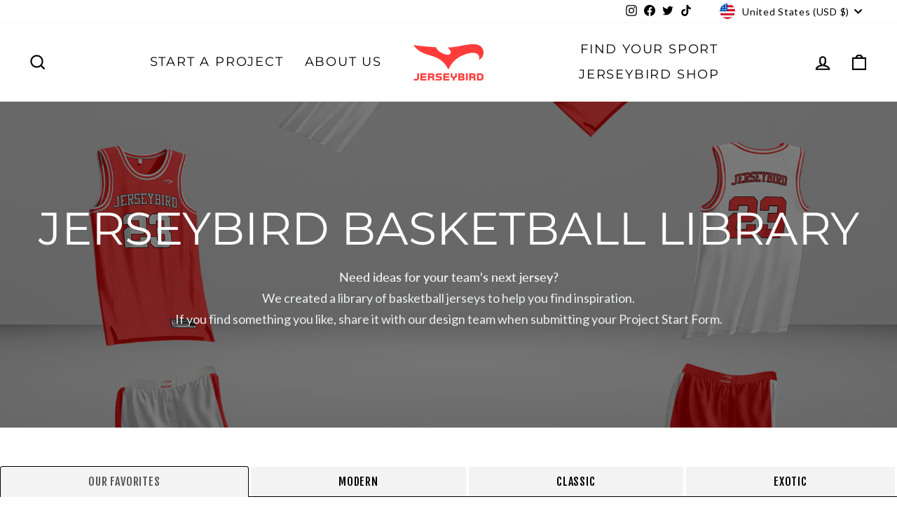

--- FILE ---
content_type: text/css
request_url: https://cdn.getshogun.com/css-2023-07-26-0015/64ca2c335c04eb00f41e184f.css
body_size: 19169
content:
.shg-box {
  position: relative;
  display: -webkit-box;
  display: -moz-box;
  display: -webkit-flex;
  display: -ms-flexbox;
  display: flex;
  width: 100%;
  flex-direction: column;
  -webkit-box-flex: 1;
  -moz-box-flex: 1;
  -webkit-flex: 1;
  -ms-flex: 1;
  /**
   * While `flex: 1` is enough here, we need to supply the rest
   * of the parameters (`1 auto`) to keep compatibility with IE11.
   * Otherwise, IE11 flex would break.
   */
  flex: 1 1 auto;
}

.shg-box > .shg-box-content {
  z-index: 4;
  position: relative;
  /**
   * This is part of an IE11 fallback to avoid flex introducing
   * huge amount of weird space on the bottom on the section element.
   */
  min-height: 1px;
}

.shg-box-vertical-align-wrapper, .shg-box-vertical-center-wrapper {
  display: -webkit-box;
  display: -moz-box;
  display: -webkit-flex;
  display: -ms-flexbox;
  display: flex;
  width: 100%;
}

.shg-box-vertical-align-top {
  -webkit-box-pack: start;
  -ms-flex-pack: start;
  -webkit-justify-content: flex-start;
  justify-content: flex-start;
}

.shg-box-vertical-align-center, .shg-box-vertical-center {
  -webkit-box-pack: center;
  -ms-flex-pack: center;
  -webkit-justify-content: center;
  justify-content: center;
}

.shg-box-vertical-align-bottom {
  -webkit-box-pack: end;
  -ms-flex-pack: end;
  -webkit-justify-content: flex-end;
  justify-content: flex-end;
}

.shg-box-overlay {
  position: absolute;
  top: 0;
  left: 0;
  right: 0;
  bottom: 0;
  z-index: 3;
  pointer-events: none;
}

.shg-box-video-wrapper {
  /*
    It's very important we don't create a new containing block for shg-box-video-wrapper
    Jarallax uses transforms + position: fixed to achieve it's parallaxing effect

    https://developer.mozilla.org/en-US/docs/Web/CSS/position

    position: fixed
    The element is removed from the normal document flow, and no space is created for the element in the page layout. 
    It is positioned relative to the initial containing block established by the viewport, 

    *
      except when one of its ancestors has a transform, perspective, or filter property set to something other than none 
      (see the CSS Transforms Spec), or the will-change property is set to transform, 
      in which case that ancestor behaves as the containing block. 
    *
  */

  position: absolute;
  top: 0;
  left: 0;
  right: 0;
  bottom: 0;
  overflow: hidden;
}

#s-2f46b5db-6a30-4980-aa31-c77594c6afc5 {
  background-repeat: no-repeat;
background-size: cover;
background-attachment: fixed;
min-height: 465px;
background-position: center center;
}
@media (max-width: 767px){#s-2f46b5db-6a30-4980-aa31-c77594c6afc5 {
  display: none;
}
#s-2f46b5db-6a30-4980-aa31-c77594c6afc5, #wrap-s-2f46b5db-6a30-4980-aa31-c77594c6afc5 { display:none !important; }}
#s-2f46b5db-6a30-4980-aa31-c77594c6afc5 {
  background-image: url(https://i.shgcdn.com/95be43a3-5221-4092-98e9-562eb374aba8/-/format/auto/-/preview/3000x3000/-/quality/lighter/);
}








#s-2f46b5db-6a30-4980-aa31-c77594c6afc5 > .shg-box-overlay {
  background-color: rgba(0, 0, 0, 1);
  opacity: 0.5;
}#s-2f46b5db-6a30-4980-aa31-c77594c6afc5.shg-box.shg-c {
  -webkit-box-pack: center;
  -ms-flex-pack: center;
  -webkit-justify-content: center;
  justify-content: center;
}

.shogun-heading-component h1,
.shogun-heading-component h2,
.shogun-heading-component h3,
.shogun-heading-component h4,
.shogun-heading-component h5,
.shogun-heading-component h6 {
  margin: 0;
  padding: 0;
  display: block;
  color: ;
  font-family: ;
  text-transform: none;
  font-weight: ;
  font-style: normal;
  letter-spacing: normal;
  line-height: normal;
}

.shogun-heading-component a {
  text-decoration: none !important;
  padding: 0 !important;
  margin: 0 !important;
  border: none !important;
}

#s-492f63c3-dfbf-484d-9c7a-56aa2691ed6e {
  padding-top: 10px;
padding-bottom: 10px;
text-align: center;
}

#s-492f63c3-dfbf-484d-9c7a-56aa2691ed6e .shogun-heading-component h1 {
  color: rgba(255, 255, 255, 1);
  font-weight:  normal ;
  
  font-style:  normal ;
  font-size: 65px;
  
  
  
}



.shg-rich-text {
  overflow-wrap: break-word;
}

.shg-rich-text img {
  margin: 0 20px;
}

@media (max-width: 768px) {
  .shg-rich-text img {
    display: block;
    float: none !important;
    margin: 0 auto;
  }
}

.shg-default-text-content *:first-child {
  margin-top: 0;
}

.shg-default-text-content {
  text-align: left;
}

.shg-default-text-content p,
.shg-default-text-content h1,
.shg-default-text-content h2,
.shg-default-text-content h3,
.shg-default-text-content h4,
.shg-default-text-content h5,
.shg-default-text-content h6,
.shg-default-text-content address,
.shg-default-text-content pre,
.shg-default-text-content div,
.shg-default-text-content ol,
.shg-default-text-content ul {
  background-color: transparent;
  border: 0;
  border-radius: 0;
  color: #000000;
  font-family: inherit;
  font-style: normal;
  margin-bottom: 0;
  padding: 0;
  text-align: left;
  text-transform: none;
}

.shg-default-text-content h1,
.shg-default-text-content h2,
.shg-default-text-content h3,
.shg-default-text-content h4,
.shg-default-text-content h5,
.shg-default-text-content h6 {
  color: ;
  font-family: ;
  font-weight: ;
}

.shg-default-text-content a {
  background-color: inherit;
  color: inherit;
  cursor: pointer;
  font-family: inherit;
  font-style: inherit;
  text-decoration: underline;
  text-transform: inherit;
}

.shg-default-text-content strong,
.shg-default-text-content em {
  background-color: inherit;
  color: inherit;
  font-family: inherit;
  font-size: inherit;
  letter-spacing: inherit;
  line-height: inherit;
  text-align: inherit;
  text-transform: inherit;
}

.shg-default-text-content em {
  font-weight: inherit;
}

.shg-default-text-content strong {
  font-style: inherit;
  font-weight: 700;
}

/* https://stackoverflow.com/a/16094931/3696652 */
.shg-default-text-content ::selection,
.shg-default-text-content *::selection {
  background: #accef7;
}

.shg-default-text-content p {
  font-size: 1em;
  font-weight: ;
  letter-spacing: -0.005em;
  line-height: 1.714;
  margin-top: 0.6em;
  color: ;
  font-family: ;
}

.shg-default-text-content h1 {
  font-size: 1.714em;
  font-weight: 500;
  letter-spacing: -0.01em;
  line-height: 1.166;
  margin-top: 0.67em;
}

.shg-default-text-content h2 {
  font-size: 1.43em;
  font-weight: 500;
  letter-spacing: -0.01em;
  line-height: 1.2;
  margin-top: 0.83em;
}

.shg-default-text-content h3 {
  font-size: 1.142em;
  font-weight: 500;
  letter-spacing: -0.008em;
  line-height: 1.5;
  margin-top: 1em;
}

.shg-default-text-content h4 {
  font-size: 1em;
  font-weight: 600;
  letter-spacing: -0.006em;
  line-height: 1.428;
  margin-top: 1.33em;
}

.shg-default-text-content h5 {
  font-size: 0.857em;
  font-weight: 600;
  letter-spacing: -0.003em;
  line-height: 1.333;
  margin-top: 1.43em;
}

.shg-default-text-content h6 {
  font-size: 0.785em;
  font-weight: 600;
  letter-spacing: -0.003em;
  line-height: 1.454;
  margin-top: 1.42em;
  text-transform: uppercase;
}

.shg-default-text-content ul {
  list-style: disc;
}

.shg-default-text-content ol {
  list-style: decimal;
}

.shg-default-text-content ul,
.shg-default-text-content ol {
  margin-block-end: 1em;
  margin-block-start: 1em;
  margin-bottom: 0;
  margin-inline-end: 0;
  margin-inline-start: 0;
  margin-top: 0;
  padding-inline-start: 40px;
}

.shg-default-text-content li {
  font-size: 1em;
  font-weight: normal;
  letter-spacing: -0.005em;
  line-height: 1;
  list-style: inherit;
  margin-top: 0.67em;
}

.shg-default-text-content pre {
  font-family: monospace;
  font-size: 1em;
  font-weight: normal;
  letter-spacing: -0.005em;
  line-height: 1.714;
  margin-top: 1em;
  white-space: pre-wrap;
  word-break: normal;
}

.shg-default-text-content address {
  font-size: 1em;
  font-style: italic;
  font-weight: normal;
  letter-spacing: -0.005em;
  line-height: 1.714;
  margin-top: 0;
}

.shg-default-text-content div {
  font-size: 1em;
  font-weight: normal;
  letter-spacing: -0.005em;
  line-height: 1.714;
  margin-bottom: 0;
  margin-top: 0.67em;
}

.shg-theme-text-content h1,
.shg-theme-text-content h2,
.shg-theme-text-content h3,
.shg-theme-text-content h4,
.shg-theme-text-content h5,
.shg-theme-text-content h6 {
  color: ;
  font-family: ;
  font-weight: ;
}

.shg-theme-text-content p {
  color: ;
  font-family: ;
  font-weight: ;
}

#s-ff1fbe13-437f-46cf-9a0a-387e3dc021be {
  padding-top: 13px;
}

#s-897cfae2-fa76-47f4-8300-1edf493a28c7 {
  background-repeat: no-repeat;
background-size: cover;
background-attachment: fixed;
min-height: 420px;
background-position: center center;
}
@media (min-width: 1200px){#s-897cfae2-fa76-47f4-8300-1edf493a28c7 {
  display: none;
}
#s-897cfae2-fa76-47f4-8300-1edf493a28c7, #wrap-s-897cfae2-fa76-47f4-8300-1edf493a28c7 { display:none !important; }}@media (min-width: 992px) and (max-width: 1199px){#s-897cfae2-fa76-47f4-8300-1edf493a28c7 {
  display: none;
}
#s-897cfae2-fa76-47f4-8300-1edf493a28c7, #wrap-s-897cfae2-fa76-47f4-8300-1edf493a28c7 { display:none !important; }}@media (min-width: 768px) and (max-width: 991px){#s-897cfae2-fa76-47f4-8300-1edf493a28c7 {
  display: none;
}
#s-897cfae2-fa76-47f4-8300-1edf493a28c7, #wrap-s-897cfae2-fa76-47f4-8300-1edf493a28c7 { display:none !important; }}
#s-897cfae2-fa76-47f4-8300-1edf493a28c7 {
  background-image: url(https://i.shgcdn.com/b5efa331-c05e-47ec-b6f6-4e421c54c534/-/format/auto/-/preview/3000x3000/-/quality/lighter/);
}








#s-897cfae2-fa76-47f4-8300-1edf493a28c7 > .shg-box-overlay {
  background-color: rgba(0, 0, 0, 1);
  opacity: 0.4;
}#s-897cfae2-fa76-47f4-8300-1edf493a28c7.shg-box.shg-c {
  -webkit-box-pack: center;
  -ms-flex-pack: center;
  -webkit-justify-content: center;
  justify-content: center;
}

#s-cab6445c-c1f9-4529-8a96-951d3505d9b2 {
  padding-top: 28px;
padding-bottom: 0px;
text-align: center;
}

#s-cab6445c-c1f9-4529-8a96-951d3505d9b2 .shogun-heading-component h1 {
  color: rgba(255, 255, 255, 1);
  font-weight:  normal ;
  
  font-style:  normal ;
  font-size: 48px;
  
  
  
}



#s-44ae0395-6196-41cd-a239-0dd81f0176ff {
  margin-left: 0px;
margin-right: 0px;
padding-top: 29px;
padding-left: 0%;
padding-bottom: 29px;
padding-right: 0%;
}

.shogun-tabs {
  margin: 0 !important;
  list-style: none !important;
  padding: 0 0 0 0;
  overflow: visible;
  display: flex;
  flex-wrap: wrap;
  justify-content: flex-start;
}

.shogun-tabs.shogun-modern {
  padding-left: 10px;
  padding-right: 5px;
  overflow: hidden;
  transform: translate(0px, 0px);
}

.shogun-tabs li {
  text-decoration: none;
  cursor: pointer;
  position: relative;
  display: flex;
  flex-grow: 1;
  justify-content: center;
  align-items: center;
}

.shogun-tabs.shogun-modern li {
  width: 200px;
  height: 45px;
  margin: 0 5px 0 0;
}

.shogun-tabs.shogun-rounded li {
  margin-bottom: 0;
  float: left;
  box-sizing: border-box;
  margin-right: 2px;
  line-height: 1.42857143;
  position: relative;
  display: block;
  overflow: visible;
}

.shogun-tabs.shogun-rounded li .shogun-tab-box {
  padding: 10px 15px !important;
  border-radius: 4px 4px 0 0;
}

.shogun-tabs.shogun-modern li .shogun-tab-box {
  padding: 12px 5px !important;
  width: 100%;
  height: 100%;
}

@media (max-width: 768px) {
  .shogun-tabs.shogun-rounded li .shogun-tab-box {
    padding: 10px 5px !important;
    text-align: center;
  }

  .shogun-tabs.shogun-modern li .shogun-tab-box {
    padding: 12px 15px !important;
  }
}

.shogun-tabs.shogun-rounded .shogun-tab-box {
  border-bottom: none !important;
}

.shogun-tabs.shogun-modern li.active {
  z-index: 40;
}

.shogun-tabs.shogun-modern li .shogun-tab-box::after {
  position: absolute;
  top: 0;
  right: 0;
  bottom: -1px;
  left: 0;
  z-index: -1;
  outline: 1px solid transparent;
  border-radius: 4px 4px 0 0;
  content: "";
  transform: perspective(100px) rotateX(30deg);
  -webkit-transform: perspective(100px) rotateX(30deg);
}

.shogun-tabs.shogun-modern li.shogun-tab-active .shogun-tab-box::after {
  border-bottom: none !important;
  height: 46px;
}

.shogun-tabs-body {
  padding-top: 10px;
}

.shogun-tabs-body.shogun-rounded {
  margin-top: 0px !important;
}

@-webkit-keyframes fadeIn {
  from {
    opacity: 0;
  }

  to {
    opacity: 1;
  }
}

@keyframes fadeIn {
  from {
    opacity: 0;
  }

  to {
    opacity: 1;
  }
}

.shogun-tabs-body > .shogun-tab-content {
  display: none;
}

.shogun-tabs-body > .shogun-tab-content.shogun-tab-active {
  -webkit-animation: fadeIn 0.5s;
  animation: fadeIn 0.5s;
  display: block;
}

.shogun-tab-border {
  position: absolute;
}

.shogun-tab-title {
  white-space: nowrap;
  text-align: center;

  display: inline-block;
  width: 100%;
}

.shogun-tabs.shogun-modern .shogun-tab-title {
  /** Hack for Safari weird bug */
  /* https://stackoverflow.com/questions/18146511/bug-in-css3-rotatey-transition-on-safari */
  transform: translateZ(1000px);
}

#s-05514413-29ca-48bf-b878-ad2af766ceb6 {
  padding-top: 55px;
text-align: left;
}
@media (max-width: 767px){#s-05514413-29ca-48bf-b878-ad2af766ceb6 {
  display: none;
}
#s-05514413-29ca-48bf-b878-ad2af766ceb6, #wrap-s-05514413-29ca-48bf-b878-ad2af766ceb6 { display:none !important; }}

  #s-05514413-29ca-48bf-b878-ad2af766ceb6 .shogun-tabs > li > .shogun-tab-box {
    background: rgba(243, 243, 243, 1);
    border: 1px solid rgba(255, 255, 255, 1);
  }
  #s-05514413-29ca-48bf-b878-ad2af766ceb6 .shogun-tabs > li.shogun-tab-active > .shogun-tab-box  {
    background: #F4F4F4;
    border: 1px solid rgba(0, 0, 0, 1);
  }
#s-05514413-29ca-48bf-b878-ad2af766ceb6 .shogun-tabs > li > .shogun-tab-box > .shogun-tab-title {
  color: rgba(0, 0, 0, 1);
  font-family: Fjalla One;
  font-weight: ;
  font-style: ;
  font-size: 16px;
}

#s-05514413-29ca-48bf-b878-ad2af766ceb6 .shogun-tabs > li.shogun-tab-active > .shogun-tab-box > .shogun-tab-title {
  color: #555;
}

#s-05514413-29ca-48bf-b878-ad2af766ceb6 .shogun-tabs > li > .shogun-tab-border {
  width: calc(100% - 2 * 1px);
  left: 1px;
  bottom: -1px;
  height: 1px;
  background: #F4F4F4;
}

#s-05514413-29ca-48bf-b878-ad2af766ceb6 .shogun-tabs-body {
  margin-top: -1px;
  border-top: 1px solid rgba(0, 0, 0, 1);
}

#s-9c9c706a-ecf6-4b62-9910-5915ef5c66c8 {
  min-height: 50px;
}








#s-9c9c706a-ecf6-4b62-9910-5915ef5c66c8 > .shg-box-overlay {
  background-color: #fff;
  opacity: 0;
}#s-9c9c706a-ecf6-4b62-9910-5915ef5c66c8.shg-box.shg-c {
  -webkit-box-pack: center;
  -ms-flex-pack: center;
  -webkit-justify-content: center;
  justify-content: center;
}

.shg-sld-content {
  width: 100%;
  position: relative;
  z-index: 1;
}

.shg-sld-slides {
  word-break: break-word;
  position: relative;
}

.shg-sld-slides-padded {
  padding: 0 35px;
}

.shg-sld-nav-button {
  cursor: pointer;
  position: absolute;
  z-index: 10;
  top: 0;
  width: 35px;
  min-height: 35px;
  height: 100%;

  background-size: contain;
  background-repeat: no-repeat;
  background-position: center;
}

.shg-sld-nav-button > svg {
  height: 100%;
  width: 100%;
}

.shg-sld-nav-button.shg-sld-left {
  left: 0;
}

.shg-sld-nav-button.shg-sld-left-over-content {
  left: 2%;
}

.shg-sld-nav-button.shg-sld-right {
  right: 0;
}

.shg-sld-nav-button.shg-sld-right-over-content {
  right: 2%;
}

.shg-sld-nav-button.shg-sld-disabled {
  cursor: default;
  opacity: 0.2;
}

.shg-sld-item {
  display: none;
}

.shg-sld-item.shg-sld-active {
  display: block;
}

.shg-sld-dots {
  margin-top: 10px;
  text-align: center;
  z-index: 1;
  position: relative;
}

.shg-sld-dots-on-top {
  margin-top: -30px !important;
}

.shg-sld-dot {
  cursor: pointer;
  display: inline-block !important;
  height: 14px;
  width: 14px;
  border-radius: 100%;
  margin-left: 5px;
  opacity: 0.5;
}

.shg-sld-dot:first-child {
  margin-left: 0px;
}

.shg-sld-dot.shg-sld-active {
  opacity: 1;
}

@keyframes shg-sld-fade {
  from {
    opacity: 0.4;
  }

  to {
    opacity: 1;
  }
}

#s-64bc44d0-e758-49af-980c-bb5976413611 {
  padding-top: 10px;
padding-bottom: 10px;
}

#s-64bc44d0-e758-49af-980c-bb5976413611 .shg-sld-dot {
  background-color: rgba(113, 113, 113, 1);
}

#s-64bc44d0-e758-49af-980c-bb5976413611 .shg-sld-nav-button.shg-sld-left,
#s-64bc44d0-e758-49af-980c-bb5976413611 .shg-sld-nav-button.shg-sld-right {
  fill: rgba(113, 113, 113, 1);
}

.shg-row {
  display: -ms-flexbox;
  display: -webkit-box;
  display: flex;
  -ms-flex-wrap: wrap;
  flex-wrap: wrap;
  min-height: inherit;
  max-height: inherit;
  -webkit-box-pack: justify;
  -ms-flex-pack: justify;
  justify-content: space-between;
}

.shg-row > * {
  min-height: inherit;
  max-height: inherit;
}

[class*=shg-c-xs],
[class*=shg-c-sm],
[class*=shg-c-md],
[class*=shg-c-lg] {
  position: relative;
}

@media (min-width: 0px) {
[id="s-61e606f9-76eb-49d7-a40d-98d90b8043ad"] > .shg-row > .shg-c-xs-6 {
  width: calc(50% - 15.0px);
}

}

@media (min-width: 768px) {
[id="s-61e606f9-76eb-49d7-a40d-98d90b8043ad"] > .shg-row > .shg-c-sm-3 {
  width: calc(25.0% - 22.5px);
}

}

@media (min-width: 992px) {
[id="s-61e606f9-76eb-49d7-a40d-98d90b8043ad"] > .shg-row > .shg-c-md-3 {
  width: calc(25.0% - 22.5px);
}

}

@media (min-width: 1200px) {
[id="s-61e606f9-76eb-49d7-a40d-98d90b8043ad"] > .shg-row > .shg-c-lg-3 {
  width: calc(25.0% - 22.5px);
}

}

.shg-align-container {
  box-sizing: border-box;
}

.shg-image-content-wrapper {
  position: relative;
}

.shogun-image-container.shg-align-left {
  text-align: left;
}

.shogun-image-container.shg-align-center {
  text-align: center;
}

.shogun-image-container.shg-align-right {
  text-align: right;
}

.shogun-image-linked {
  cursor: pointer;
}

.shogun-image-overlay {
  position: absolute;
  top: 0;
  left: 0;
  bottom: 0;
  right: 0;
  display: flex;
  padding: 20px;
  align-items: center;
  justify-content: center;
  pointer-events: none;
}

.shogun-image-overlay.shg-top-left {
  align-items: flex-start;
  justify-content: flex-start;
}

.shogun-image-overlay.shg-top-center {
  align-items: flex-start;
  justify-content: center;
}

.shogun-image-overlay.shg-top-right {
  align-items: flex-start;
  justify-content: flex-end;
}

.shogun-image-overlay.shg-middle-left {
  align-items: center;
  justify-content: flex-start;
}

.shogun-image-overlay.shg-middle-center {
  align-items: center;
  justify-content: center;
}

.shogun-image-overlay.shg-middle-right {
  align-items: center;
  justify-content: flex-end;
}

.shogun-image-overlay.shg-bottom-left {
  align-items: flex-end;
  justify-content: flex-start;
}

.shogun-image-overlay.shg-bottom-center {
  align-items: flex-end;
  justify-content: center;
}

.shogun-image-overlay.shg-bottom-right {
  align-items: flex-end;
  justify-content: flex-end;
}

.shogun-image-overlay p {
  margin: 0;
  padding: 0;
  line-height: normal;
}

.shogun-image-cover {
  object-fit: cover;
  font-family: "object-fit: cover;";
  width: 100%;
}

.shogun-image-contain {
  font-family: "object-fit: contain;";
  object-fit: contain;
  width: 100%;
}

.shogun-image-link {
  display: block;
  min-height: inherit;
  max-height: inherit;
}

img.shogun-image {
  display: block;
  margin: 0 auto;
  max-width: 100%;
}

.shg-imageV2-content {
  text-align: initial;
}

.shogun-image-content {
  display: flex;
  height: 100%;
  left: 0;
  position: absolute;
  top: 0;
  width: 100%;
  z-index: 10;
}

.shogun-image-content-linked,
.shogun-image-content-not-linked {
  pointer-events: none;
}

.shogun-image-content-not-linked > div {
  pointer-events: auto;
}

.shogun-image-content-linked a,
.shogun-image-content-linked button,
.shogun-image-content-linked iframe,
.shogun-image-content-linked .shg-box-linked {
  pointer-events: auto;
}

.shogun-image-content > div {
  width: 100%;
}

.shogun-image-content-top {
  align-items: flex-start;
}

.shogun-image-content-center {
  align-items: center;
}

.shogun-image-content-bottom {
  align-items: flex-end;
}

#s-b005fa03-e78b-4a5e-9a33-70ee9e51e1ed {
  text-align: center;
}







  img.s-b005fa03-e78b-4a5e-9a33-70ee9e51e1ed.shogun-image {
    
    
  }


.s-b005fa03-e78b-4a5e-9a33-70ee9e51e1ed .shogun-image-content {
  
    align-items: center;
  
}

.s-b005fa03-e78b-4a5e-9a33-70ee9e51e1ed.shg-align-container {
  text-align: center
}

.s-b005fa03-e78b-4a5e-9a33-70ee9e51e1ed.shogun-image-container {
  display: inline-block;
  box-sizing: border-box;
}

#s-b005fa03-e78b-4a5e-9a33-70ee9e51e1ed.shogun-image {
  box-sizing: border-box;
}


@media (min-width: 1200px){





  img.s-b005fa03-e78b-4a5e-9a33-70ee9e51e1ed.shogun-image {
    
    
  }


.s-b005fa03-e78b-4a5e-9a33-70ee9e51e1ed .shogun-image-content {
  
    align-items: center;
  
}

.s-b005fa03-e78b-4a5e-9a33-70ee9e51e1ed.shg-align-container {
  text-align: center
}

.s-b005fa03-e78b-4a5e-9a33-70ee9e51e1ed.shogun-image-container {
  display: inline-block;
  box-sizing: border-box;
}

#s-b005fa03-e78b-4a5e-9a33-70ee9e51e1ed.shogun-image {
  box-sizing: border-box;
}


}@media (min-width: 992px) and (max-width: 1199px){





  img.s-b005fa03-e78b-4a5e-9a33-70ee9e51e1ed.shogun-image {
    
    
  }


.s-b005fa03-e78b-4a5e-9a33-70ee9e51e1ed .shogun-image-content {
  
    align-items: center;
  
}

.s-b005fa03-e78b-4a5e-9a33-70ee9e51e1ed.shg-align-container {
  text-align: center
}

.s-b005fa03-e78b-4a5e-9a33-70ee9e51e1ed.shogun-image-container {
  display: inline-block;
  box-sizing: border-box;
}

#s-b005fa03-e78b-4a5e-9a33-70ee9e51e1ed.shogun-image {
  box-sizing: border-box;
}


}@media (min-width: 768px) and (max-width: 991px){





  img.s-b005fa03-e78b-4a5e-9a33-70ee9e51e1ed.shogun-image {
    
    
  }


.s-b005fa03-e78b-4a5e-9a33-70ee9e51e1ed .shogun-image-content {
  
    align-items: center;
  
}

.s-b005fa03-e78b-4a5e-9a33-70ee9e51e1ed.shg-align-container {
  text-align: center
}

.s-b005fa03-e78b-4a5e-9a33-70ee9e51e1ed.shogun-image-container {
  display: inline-block;
  box-sizing: border-box;
}

#s-b005fa03-e78b-4a5e-9a33-70ee9e51e1ed.shogun-image {
  box-sizing: border-box;
}


}@media (max-width: 767px){





  img.s-b005fa03-e78b-4a5e-9a33-70ee9e51e1ed.shogun-image {
    
    
  }


.s-b005fa03-e78b-4a5e-9a33-70ee9e51e1ed .shogun-image-content {
  
    align-items: center;
  
}

.s-b005fa03-e78b-4a5e-9a33-70ee9e51e1ed.shg-align-container {
  text-align: center
}

.s-b005fa03-e78b-4a5e-9a33-70ee9e51e1ed.shogun-image-container {
  display: inline-block;
  box-sizing: border-box;
}

#s-b005fa03-e78b-4a5e-9a33-70ee9e51e1ed.shogun-image {
  box-sizing: border-box;
}


}
#s-897a1ad4-1e12-467f-9844-d90af7f09091 {
  padding-top: 10px;
padding-bottom: 10px;
text-align: center;
}

#s-897a1ad4-1e12-467f-9844-d90af7f09091 .shogun-heading-component h1 {
  color: #000;
  font-weight:  normal ;
  
  font-style:  normal ;
  font-size: 18px;
  
  
  
}



#s-4a1f9ba5-78b8-4473-9287-2382af9d7d41 {
  text-align: center;
}







  img.s-4a1f9ba5-78b8-4473-9287-2382af9d7d41.shogun-image {
    
    
  }


.s-4a1f9ba5-78b8-4473-9287-2382af9d7d41 .shogun-image-content {
  
    align-items: center;
  
}

.s-4a1f9ba5-78b8-4473-9287-2382af9d7d41.shg-align-container {
  text-align: center
}

.s-4a1f9ba5-78b8-4473-9287-2382af9d7d41.shogun-image-container {
  display: inline-block;
  box-sizing: border-box;
}

#s-4a1f9ba5-78b8-4473-9287-2382af9d7d41.shogun-image {
  box-sizing: border-box;
}


@media (min-width: 1200px){





  img.s-4a1f9ba5-78b8-4473-9287-2382af9d7d41.shogun-image {
    
    
  }


.s-4a1f9ba5-78b8-4473-9287-2382af9d7d41 .shogun-image-content {
  
    align-items: center;
  
}

.s-4a1f9ba5-78b8-4473-9287-2382af9d7d41.shg-align-container {
  text-align: center
}

.s-4a1f9ba5-78b8-4473-9287-2382af9d7d41.shogun-image-container {
  display: inline-block;
  box-sizing: border-box;
}

#s-4a1f9ba5-78b8-4473-9287-2382af9d7d41.shogun-image {
  box-sizing: border-box;
}


}@media (min-width: 992px) and (max-width: 1199px){





  img.s-4a1f9ba5-78b8-4473-9287-2382af9d7d41.shogun-image {
    
    
  }


.s-4a1f9ba5-78b8-4473-9287-2382af9d7d41 .shogun-image-content {
  
    align-items: center;
  
}

.s-4a1f9ba5-78b8-4473-9287-2382af9d7d41.shg-align-container {
  text-align: center
}

.s-4a1f9ba5-78b8-4473-9287-2382af9d7d41.shogun-image-container {
  display: inline-block;
  box-sizing: border-box;
}

#s-4a1f9ba5-78b8-4473-9287-2382af9d7d41.shogun-image {
  box-sizing: border-box;
}


}@media (min-width: 768px) and (max-width: 991px){





  img.s-4a1f9ba5-78b8-4473-9287-2382af9d7d41.shogun-image {
    
    
  }


.s-4a1f9ba5-78b8-4473-9287-2382af9d7d41 .shogun-image-content {
  
    align-items: center;
  
}

.s-4a1f9ba5-78b8-4473-9287-2382af9d7d41.shg-align-container {
  text-align: center
}

.s-4a1f9ba5-78b8-4473-9287-2382af9d7d41.shogun-image-container {
  display: inline-block;
  box-sizing: border-box;
}

#s-4a1f9ba5-78b8-4473-9287-2382af9d7d41.shogun-image {
  box-sizing: border-box;
}


}@media (max-width: 767px){





  img.s-4a1f9ba5-78b8-4473-9287-2382af9d7d41.shogun-image {
    
    
  }


.s-4a1f9ba5-78b8-4473-9287-2382af9d7d41 .shogun-image-content {
  
    align-items: center;
  
}

.s-4a1f9ba5-78b8-4473-9287-2382af9d7d41.shg-align-container {
  text-align: center
}

.s-4a1f9ba5-78b8-4473-9287-2382af9d7d41.shogun-image-container {
  display: inline-block;
  box-sizing: border-box;
}

#s-4a1f9ba5-78b8-4473-9287-2382af9d7d41.shogun-image {
  box-sizing: border-box;
}


}
#s-b375d30e-f07e-461a-b52f-f612ea2670bc {
  padding-top: 10px;
padding-bottom: 10px;
text-align: center;
}

#s-b375d30e-f07e-461a-b52f-f612ea2670bc .shogun-heading-component h1 {
  color: #000;
  font-weight:  normal ;
  
  font-style:  normal ;
  font-size: 18px;
  
  
  
}



#s-5ccaa98d-2ca2-4bd0-a625-76679eb12a45 {
  text-align: center;
}







  img.s-5ccaa98d-2ca2-4bd0-a625-76679eb12a45.shogun-image {
    
    
  }


.s-5ccaa98d-2ca2-4bd0-a625-76679eb12a45 .shogun-image-content {
  
    align-items: center;
  
}

.s-5ccaa98d-2ca2-4bd0-a625-76679eb12a45.shg-align-container {
  text-align: center
}

.s-5ccaa98d-2ca2-4bd0-a625-76679eb12a45.shogun-image-container {
  display: inline-block;
  box-sizing: border-box;
}

#s-5ccaa98d-2ca2-4bd0-a625-76679eb12a45.shogun-image {
  box-sizing: border-box;
}


@media (min-width: 1200px){





  img.s-5ccaa98d-2ca2-4bd0-a625-76679eb12a45.shogun-image {
    
    
  }


.s-5ccaa98d-2ca2-4bd0-a625-76679eb12a45 .shogun-image-content {
  
    align-items: center;
  
}

.s-5ccaa98d-2ca2-4bd0-a625-76679eb12a45.shg-align-container {
  text-align: center
}

.s-5ccaa98d-2ca2-4bd0-a625-76679eb12a45.shogun-image-container {
  display: inline-block;
  box-sizing: border-box;
}

#s-5ccaa98d-2ca2-4bd0-a625-76679eb12a45.shogun-image {
  box-sizing: border-box;
}


}@media (min-width: 992px) and (max-width: 1199px){





  img.s-5ccaa98d-2ca2-4bd0-a625-76679eb12a45.shogun-image {
    
    
  }


.s-5ccaa98d-2ca2-4bd0-a625-76679eb12a45 .shogun-image-content {
  
    align-items: center;
  
}

.s-5ccaa98d-2ca2-4bd0-a625-76679eb12a45.shg-align-container {
  text-align: center
}

.s-5ccaa98d-2ca2-4bd0-a625-76679eb12a45.shogun-image-container {
  display: inline-block;
  box-sizing: border-box;
}

#s-5ccaa98d-2ca2-4bd0-a625-76679eb12a45.shogun-image {
  box-sizing: border-box;
}


}@media (min-width: 768px) and (max-width: 991px){





  img.s-5ccaa98d-2ca2-4bd0-a625-76679eb12a45.shogun-image {
    
    
  }


.s-5ccaa98d-2ca2-4bd0-a625-76679eb12a45 .shogun-image-content {
  
    align-items: center;
  
}

.s-5ccaa98d-2ca2-4bd0-a625-76679eb12a45.shg-align-container {
  text-align: center
}

.s-5ccaa98d-2ca2-4bd0-a625-76679eb12a45.shogun-image-container {
  display: inline-block;
  box-sizing: border-box;
}

#s-5ccaa98d-2ca2-4bd0-a625-76679eb12a45.shogun-image {
  box-sizing: border-box;
}


}@media (max-width: 767px){





  img.s-5ccaa98d-2ca2-4bd0-a625-76679eb12a45.shogun-image {
    
    
  }


.s-5ccaa98d-2ca2-4bd0-a625-76679eb12a45 .shogun-image-content {
  
    align-items: center;
  
}

.s-5ccaa98d-2ca2-4bd0-a625-76679eb12a45.shg-align-container {
  text-align: center
}

.s-5ccaa98d-2ca2-4bd0-a625-76679eb12a45.shogun-image-container {
  display: inline-block;
  box-sizing: border-box;
}

#s-5ccaa98d-2ca2-4bd0-a625-76679eb12a45.shogun-image {
  box-sizing: border-box;
}


}
#s-684bcc83-e9ac-49b6-842f-30125b878580 {
  padding-top: 10px;
padding-bottom: 10px;
text-align: center;
}

#s-684bcc83-e9ac-49b6-842f-30125b878580 .shogun-heading-component h1 {
  color: #000;
  font-weight:  normal ;
  
  font-style:  normal ;
  font-size: 18px;
  
  
  
}



#s-1499e97a-9b8b-4bf4-a641-9b159d0d6ca2 {
  text-align: center;
}







  img.s-1499e97a-9b8b-4bf4-a641-9b159d0d6ca2.shogun-image {
    
    
  }


.s-1499e97a-9b8b-4bf4-a641-9b159d0d6ca2 .shogun-image-content {
  
    align-items: center;
  
}

.s-1499e97a-9b8b-4bf4-a641-9b159d0d6ca2.shg-align-container {
  text-align: center
}

.s-1499e97a-9b8b-4bf4-a641-9b159d0d6ca2.shogun-image-container {
  display: inline-block;
  box-sizing: border-box;
}

#s-1499e97a-9b8b-4bf4-a641-9b159d0d6ca2.shogun-image {
  box-sizing: border-box;
}


@media (min-width: 1200px){





  img.s-1499e97a-9b8b-4bf4-a641-9b159d0d6ca2.shogun-image {
    
    
  }


.s-1499e97a-9b8b-4bf4-a641-9b159d0d6ca2 .shogun-image-content {
  
    align-items: center;
  
}

.s-1499e97a-9b8b-4bf4-a641-9b159d0d6ca2.shg-align-container {
  text-align: center
}

.s-1499e97a-9b8b-4bf4-a641-9b159d0d6ca2.shogun-image-container {
  display: inline-block;
  box-sizing: border-box;
}

#s-1499e97a-9b8b-4bf4-a641-9b159d0d6ca2.shogun-image {
  box-sizing: border-box;
}


}@media (min-width: 992px) and (max-width: 1199px){





  img.s-1499e97a-9b8b-4bf4-a641-9b159d0d6ca2.shogun-image {
    
    
  }


.s-1499e97a-9b8b-4bf4-a641-9b159d0d6ca2 .shogun-image-content {
  
    align-items: center;
  
}

.s-1499e97a-9b8b-4bf4-a641-9b159d0d6ca2.shg-align-container {
  text-align: center
}

.s-1499e97a-9b8b-4bf4-a641-9b159d0d6ca2.shogun-image-container {
  display: inline-block;
  box-sizing: border-box;
}

#s-1499e97a-9b8b-4bf4-a641-9b159d0d6ca2.shogun-image {
  box-sizing: border-box;
}


}@media (min-width: 768px) and (max-width: 991px){





  img.s-1499e97a-9b8b-4bf4-a641-9b159d0d6ca2.shogun-image {
    
    
  }


.s-1499e97a-9b8b-4bf4-a641-9b159d0d6ca2 .shogun-image-content {
  
    align-items: center;
  
}

.s-1499e97a-9b8b-4bf4-a641-9b159d0d6ca2.shg-align-container {
  text-align: center
}

.s-1499e97a-9b8b-4bf4-a641-9b159d0d6ca2.shogun-image-container {
  display: inline-block;
  box-sizing: border-box;
}

#s-1499e97a-9b8b-4bf4-a641-9b159d0d6ca2.shogun-image {
  box-sizing: border-box;
}


}@media (max-width: 767px){





  img.s-1499e97a-9b8b-4bf4-a641-9b159d0d6ca2.shogun-image {
    
    
  }


.s-1499e97a-9b8b-4bf4-a641-9b159d0d6ca2 .shogun-image-content {
  
    align-items: center;
  
}

.s-1499e97a-9b8b-4bf4-a641-9b159d0d6ca2.shg-align-container {
  text-align: center
}

.s-1499e97a-9b8b-4bf4-a641-9b159d0d6ca2.shogun-image-container {
  display: inline-block;
  box-sizing: border-box;
}

#s-1499e97a-9b8b-4bf4-a641-9b159d0d6ca2.shogun-image {
  box-sizing: border-box;
}


}
#s-56c18f9b-7a15-450c-be09-21564a15c558 {
  padding-top: 10px;
padding-bottom: 10px;
text-align: center;
}

#s-56c18f9b-7a15-450c-be09-21564a15c558 .shogun-heading-component h1 {
  color: #000;
  font-weight:  normal ;
  
  font-style:  normal ;
  font-size: 18px;
  
  
  
}



#s-a761ad46-5b8f-4ee0-b453-7a09d6668206 {
  text-align: center;
}







  img.s-a761ad46-5b8f-4ee0-b453-7a09d6668206.shogun-image {
    
    
  }


.s-a761ad46-5b8f-4ee0-b453-7a09d6668206 .shogun-image-content {
  
    align-items: center;
  
}

.s-a761ad46-5b8f-4ee0-b453-7a09d6668206.shg-align-container {
  text-align: center
}

.s-a761ad46-5b8f-4ee0-b453-7a09d6668206.shogun-image-container {
  display: inline-block;
  box-sizing: border-box;
}

#s-a761ad46-5b8f-4ee0-b453-7a09d6668206.shogun-image {
  box-sizing: border-box;
}


@media (min-width: 1200px){





  img.s-a761ad46-5b8f-4ee0-b453-7a09d6668206.shogun-image {
    
    
  }


.s-a761ad46-5b8f-4ee0-b453-7a09d6668206 .shogun-image-content {
  
    align-items: center;
  
}

.s-a761ad46-5b8f-4ee0-b453-7a09d6668206.shg-align-container {
  text-align: center
}

.s-a761ad46-5b8f-4ee0-b453-7a09d6668206.shogun-image-container {
  display: inline-block;
  box-sizing: border-box;
}

#s-a761ad46-5b8f-4ee0-b453-7a09d6668206.shogun-image {
  box-sizing: border-box;
}


}@media (min-width: 992px) and (max-width: 1199px){





  img.s-a761ad46-5b8f-4ee0-b453-7a09d6668206.shogun-image {
    
    
  }


.s-a761ad46-5b8f-4ee0-b453-7a09d6668206 .shogun-image-content {
  
    align-items: center;
  
}

.s-a761ad46-5b8f-4ee0-b453-7a09d6668206.shg-align-container {
  text-align: center
}

.s-a761ad46-5b8f-4ee0-b453-7a09d6668206.shogun-image-container {
  display: inline-block;
  box-sizing: border-box;
}

#s-a761ad46-5b8f-4ee0-b453-7a09d6668206.shogun-image {
  box-sizing: border-box;
}


}@media (min-width: 768px) and (max-width: 991px){





  img.s-a761ad46-5b8f-4ee0-b453-7a09d6668206.shogun-image {
    
    
  }


.s-a761ad46-5b8f-4ee0-b453-7a09d6668206 .shogun-image-content {
  
    align-items: center;
  
}

.s-a761ad46-5b8f-4ee0-b453-7a09d6668206.shg-align-container {
  text-align: center
}

.s-a761ad46-5b8f-4ee0-b453-7a09d6668206.shogun-image-container {
  display: inline-block;
  box-sizing: border-box;
}

#s-a761ad46-5b8f-4ee0-b453-7a09d6668206.shogun-image {
  box-sizing: border-box;
}


}@media (max-width: 767px){





  img.s-a761ad46-5b8f-4ee0-b453-7a09d6668206.shogun-image {
    
    
  }


.s-a761ad46-5b8f-4ee0-b453-7a09d6668206 .shogun-image-content {
  
    align-items: center;
  
}

.s-a761ad46-5b8f-4ee0-b453-7a09d6668206.shg-align-container {
  text-align: center
}

.s-a761ad46-5b8f-4ee0-b453-7a09d6668206.shogun-image-container {
  display: inline-block;
  box-sizing: border-box;
}

#s-a761ad46-5b8f-4ee0-b453-7a09d6668206.shogun-image {
  box-sizing: border-box;
}


}
#s-462af49e-79b6-46f4-a28a-8449f990f7db {
  padding-top: 10px;
padding-bottom: 10px;
text-align: center;
}

#s-462af49e-79b6-46f4-a28a-8449f990f7db .shogun-heading-component h1 {
  color: #000;
  font-weight:  normal ;
  
  font-style:  normal ;
  font-size: 18px;
  
  
  
}



#s-6c94f4c0-4e4b-4cc0-8752-29fc7e30cceb {
  text-align: center;
}







  img.s-6c94f4c0-4e4b-4cc0-8752-29fc7e30cceb.shogun-image {
    
    
  }


.s-6c94f4c0-4e4b-4cc0-8752-29fc7e30cceb .shogun-image-content {
  
    align-items: center;
  
}

.s-6c94f4c0-4e4b-4cc0-8752-29fc7e30cceb.shg-align-container {
  text-align: center
}

.s-6c94f4c0-4e4b-4cc0-8752-29fc7e30cceb.shogun-image-container {
  display: inline-block;
  box-sizing: border-box;
}

#s-6c94f4c0-4e4b-4cc0-8752-29fc7e30cceb.shogun-image {
  box-sizing: border-box;
}


@media (min-width: 1200px){





  img.s-6c94f4c0-4e4b-4cc0-8752-29fc7e30cceb.shogun-image {
    
    
  }


.s-6c94f4c0-4e4b-4cc0-8752-29fc7e30cceb .shogun-image-content {
  
    align-items: center;
  
}

.s-6c94f4c0-4e4b-4cc0-8752-29fc7e30cceb.shg-align-container {
  text-align: center
}

.s-6c94f4c0-4e4b-4cc0-8752-29fc7e30cceb.shogun-image-container {
  display: inline-block;
  box-sizing: border-box;
}

#s-6c94f4c0-4e4b-4cc0-8752-29fc7e30cceb.shogun-image {
  box-sizing: border-box;
}


}@media (min-width: 992px) and (max-width: 1199px){





  img.s-6c94f4c0-4e4b-4cc0-8752-29fc7e30cceb.shogun-image {
    
    
  }


.s-6c94f4c0-4e4b-4cc0-8752-29fc7e30cceb .shogun-image-content {
  
    align-items: center;
  
}

.s-6c94f4c0-4e4b-4cc0-8752-29fc7e30cceb.shg-align-container {
  text-align: center
}

.s-6c94f4c0-4e4b-4cc0-8752-29fc7e30cceb.shogun-image-container {
  display: inline-block;
  box-sizing: border-box;
}

#s-6c94f4c0-4e4b-4cc0-8752-29fc7e30cceb.shogun-image {
  box-sizing: border-box;
}


}@media (min-width: 768px) and (max-width: 991px){





  img.s-6c94f4c0-4e4b-4cc0-8752-29fc7e30cceb.shogun-image {
    
    
  }


.s-6c94f4c0-4e4b-4cc0-8752-29fc7e30cceb .shogun-image-content {
  
    align-items: center;
  
}

.s-6c94f4c0-4e4b-4cc0-8752-29fc7e30cceb.shg-align-container {
  text-align: center
}

.s-6c94f4c0-4e4b-4cc0-8752-29fc7e30cceb.shogun-image-container {
  display: inline-block;
  box-sizing: border-box;
}

#s-6c94f4c0-4e4b-4cc0-8752-29fc7e30cceb.shogun-image {
  box-sizing: border-box;
}


}@media (max-width: 767px){





  img.s-6c94f4c0-4e4b-4cc0-8752-29fc7e30cceb.shogun-image {
    
    
  }


.s-6c94f4c0-4e4b-4cc0-8752-29fc7e30cceb .shogun-image-content {
  
    align-items: center;
  
}

.s-6c94f4c0-4e4b-4cc0-8752-29fc7e30cceb.shg-align-container {
  text-align: center
}

.s-6c94f4c0-4e4b-4cc0-8752-29fc7e30cceb.shogun-image-container {
  display: inline-block;
  box-sizing: border-box;
}

#s-6c94f4c0-4e4b-4cc0-8752-29fc7e30cceb.shogun-image {
  box-sizing: border-box;
}


}
#s-460503a5-46db-4f12-95fa-69c66682bb53 {
  padding-top: 10px;
padding-bottom: 10px;
text-align: center;
}

#s-460503a5-46db-4f12-95fa-69c66682bb53 .shogun-heading-component h1 {
  color: #000;
  font-weight:  normal ;
  
  font-style:  normal ;
  font-size: 18px;
  
  
  
}



#s-050930c9-9e08-4e4f-89f2-21ee4e7df938 {
  text-align: center;
}







  img.s-050930c9-9e08-4e4f-89f2-21ee4e7df938.shogun-image {
    
    
  }


.s-050930c9-9e08-4e4f-89f2-21ee4e7df938 .shogun-image-content {
  
    align-items: center;
  
}

.s-050930c9-9e08-4e4f-89f2-21ee4e7df938.shg-align-container {
  text-align: center
}

.s-050930c9-9e08-4e4f-89f2-21ee4e7df938.shogun-image-container {
  display: inline-block;
  box-sizing: border-box;
}

#s-050930c9-9e08-4e4f-89f2-21ee4e7df938.shogun-image {
  box-sizing: border-box;
}


@media (min-width: 1200px){





  img.s-050930c9-9e08-4e4f-89f2-21ee4e7df938.shogun-image {
    
    
  }


.s-050930c9-9e08-4e4f-89f2-21ee4e7df938 .shogun-image-content {
  
    align-items: center;
  
}

.s-050930c9-9e08-4e4f-89f2-21ee4e7df938.shg-align-container {
  text-align: center
}

.s-050930c9-9e08-4e4f-89f2-21ee4e7df938.shogun-image-container {
  display: inline-block;
  box-sizing: border-box;
}

#s-050930c9-9e08-4e4f-89f2-21ee4e7df938.shogun-image {
  box-sizing: border-box;
}


}@media (min-width: 992px) and (max-width: 1199px){





  img.s-050930c9-9e08-4e4f-89f2-21ee4e7df938.shogun-image {
    
    
  }


.s-050930c9-9e08-4e4f-89f2-21ee4e7df938 .shogun-image-content {
  
    align-items: center;
  
}

.s-050930c9-9e08-4e4f-89f2-21ee4e7df938.shg-align-container {
  text-align: center
}

.s-050930c9-9e08-4e4f-89f2-21ee4e7df938.shogun-image-container {
  display: inline-block;
  box-sizing: border-box;
}

#s-050930c9-9e08-4e4f-89f2-21ee4e7df938.shogun-image {
  box-sizing: border-box;
}


}@media (min-width: 768px) and (max-width: 991px){





  img.s-050930c9-9e08-4e4f-89f2-21ee4e7df938.shogun-image {
    
    
  }


.s-050930c9-9e08-4e4f-89f2-21ee4e7df938 .shogun-image-content {
  
    align-items: center;
  
}

.s-050930c9-9e08-4e4f-89f2-21ee4e7df938.shg-align-container {
  text-align: center
}

.s-050930c9-9e08-4e4f-89f2-21ee4e7df938.shogun-image-container {
  display: inline-block;
  box-sizing: border-box;
}

#s-050930c9-9e08-4e4f-89f2-21ee4e7df938.shogun-image {
  box-sizing: border-box;
}


}@media (max-width: 767px){





  img.s-050930c9-9e08-4e4f-89f2-21ee4e7df938.shogun-image {
    
    
  }


.s-050930c9-9e08-4e4f-89f2-21ee4e7df938 .shogun-image-content {
  
    align-items: center;
  
}

.s-050930c9-9e08-4e4f-89f2-21ee4e7df938.shg-align-container {
  text-align: center
}

.s-050930c9-9e08-4e4f-89f2-21ee4e7df938.shogun-image-container {
  display: inline-block;
  box-sizing: border-box;
}

#s-050930c9-9e08-4e4f-89f2-21ee4e7df938.shogun-image {
  box-sizing: border-box;
}


}
#s-39f5c5ed-3dd3-4d0b-83be-90f165a33be1 {
  padding-top: 10px;
padding-bottom: 10px;
text-align: center;
}

#s-39f5c5ed-3dd3-4d0b-83be-90f165a33be1 .shogun-heading-component h1 {
  color: #000;
  font-weight:  normal ;
  
  font-style:  normal ;
  font-size: 18px;
  
  
  
}



#s-a492a368-bf36-4919-a06f-3a338cc77774 {
  text-align: center;
}







  img.s-a492a368-bf36-4919-a06f-3a338cc77774.shogun-image {
    
    
  }


.s-a492a368-bf36-4919-a06f-3a338cc77774 .shogun-image-content {
  
    align-items: center;
  
}

.s-a492a368-bf36-4919-a06f-3a338cc77774.shg-align-container {
  text-align: center
}

.s-a492a368-bf36-4919-a06f-3a338cc77774.shogun-image-container {
  display: inline-block;
  box-sizing: border-box;
}

#s-a492a368-bf36-4919-a06f-3a338cc77774.shogun-image {
  box-sizing: border-box;
}


@media (min-width: 1200px){





  img.s-a492a368-bf36-4919-a06f-3a338cc77774.shogun-image {
    
    
  }


.s-a492a368-bf36-4919-a06f-3a338cc77774 .shogun-image-content {
  
    align-items: center;
  
}

.s-a492a368-bf36-4919-a06f-3a338cc77774.shg-align-container {
  text-align: center
}

.s-a492a368-bf36-4919-a06f-3a338cc77774.shogun-image-container {
  display: inline-block;
  box-sizing: border-box;
}

#s-a492a368-bf36-4919-a06f-3a338cc77774.shogun-image {
  box-sizing: border-box;
}


}@media (min-width: 992px) and (max-width: 1199px){





  img.s-a492a368-bf36-4919-a06f-3a338cc77774.shogun-image {
    
    
  }


.s-a492a368-bf36-4919-a06f-3a338cc77774 .shogun-image-content {
  
    align-items: center;
  
}

.s-a492a368-bf36-4919-a06f-3a338cc77774.shg-align-container {
  text-align: center
}

.s-a492a368-bf36-4919-a06f-3a338cc77774.shogun-image-container {
  display: inline-block;
  box-sizing: border-box;
}

#s-a492a368-bf36-4919-a06f-3a338cc77774.shogun-image {
  box-sizing: border-box;
}


}@media (min-width: 768px) and (max-width: 991px){





  img.s-a492a368-bf36-4919-a06f-3a338cc77774.shogun-image {
    
    
  }


.s-a492a368-bf36-4919-a06f-3a338cc77774 .shogun-image-content {
  
    align-items: center;
  
}

.s-a492a368-bf36-4919-a06f-3a338cc77774.shg-align-container {
  text-align: center
}

.s-a492a368-bf36-4919-a06f-3a338cc77774.shogun-image-container {
  display: inline-block;
  box-sizing: border-box;
}

#s-a492a368-bf36-4919-a06f-3a338cc77774.shogun-image {
  box-sizing: border-box;
}


}@media (max-width: 767px){





  img.s-a492a368-bf36-4919-a06f-3a338cc77774.shogun-image {
    
    
  }


.s-a492a368-bf36-4919-a06f-3a338cc77774 .shogun-image-content {
  
    align-items: center;
  
}

.s-a492a368-bf36-4919-a06f-3a338cc77774.shg-align-container {
  text-align: center
}

.s-a492a368-bf36-4919-a06f-3a338cc77774.shogun-image-container {
  display: inline-block;
  box-sizing: border-box;
}

#s-a492a368-bf36-4919-a06f-3a338cc77774.shogun-image {
  box-sizing: border-box;
}


}
#s-9fd10acc-21bc-4c88-a37c-2696b67ab788 {
  padding-top: 10px;
padding-bottom: 10px;
text-align: center;
}

#s-9fd10acc-21bc-4c88-a37c-2696b67ab788 .shogun-heading-component h1 {
  color: #000;
  font-weight:  normal ;
  
  font-style:  normal ;
  font-size: 18px;
  
  
  
}



@media (min-width: 0px) {
[id="s-684b338f-a923-4bff-b42d-603814e6c887"] > .shg-row > .shg-c-xs-6 {
  width: calc(50% - 15.0px);
}

}

@media (min-width: 768px) {
[id="s-684b338f-a923-4bff-b42d-603814e6c887"] > .shg-row > .shg-c-sm-3 {
  width: calc(25.0% - 22.5px);
}

}

@media (min-width: 992px) {
[id="s-684b338f-a923-4bff-b42d-603814e6c887"] > .shg-row > .shg-c-md-3 {
  width: calc(25.0% - 22.5px);
}

}

@media (min-width: 1200px) {
[id="s-684b338f-a923-4bff-b42d-603814e6c887"] > .shg-row > .shg-c-lg-3 {
  width: calc(25.0% - 22.5px);
}

}

#s-c0520b5a-3be0-4a1b-b22d-47d4f4ff8e40 {
  text-align: center;
}







  img.s-c0520b5a-3be0-4a1b-b22d-47d4f4ff8e40.shogun-image {
    
    
  }


.s-c0520b5a-3be0-4a1b-b22d-47d4f4ff8e40 .shogun-image-content {
  
    align-items: center;
  
}

.s-c0520b5a-3be0-4a1b-b22d-47d4f4ff8e40.shg-align-container {
  text-align: center
}

.s-c0520b5a-3be0-4a1b-b22d-47d4f4ff8e40.shogun-image-container {
  display: inline-block;
  box-sizing: border-box;
}

#s-c0520b5a-3be0-4a1b-b22d-47d4f4ff8e40.shogun-image {
  box-sizing: border-box;
}


@media (min-width: 1200px){





  img.s-c0520b5a-3be0-4a1b-b22d-47d4f4ff8e40.shogun-image {
    
    
  }


.s-c0520b5a-3be0-4a1b-b22d-47d4f4ff8e40 .shogun-image-content {
  
    align-items: center;
  
}

.s-c0520b5a-3be0-4a1b-b22d-47d4f4ff8e40.shg-align-container {
  text-align: center
}

.s-c0520b5a-3be0-4a1b-b22d-47d4f4ff8e40.shogun-image-container {
  display: inline-block;
  box-sizing: border-box;
}

#s-c0520b5a-3be0-4a1b-b22d-47d4f4ff8e40.shogun-image {
  box-sizing: border-box;
}


}@media (min-width: 992px) and (max-width: 1199px){





  img.s-c0520b5a-3be0-4a1b-b22d-47d4f4ff8e40.shogun-image {
    
    
  }


.s-c0520b5a-3be0-4a1b-b22d-47d4f4ff8e40 .shogun-image-content {
  
    align-items: center;
  
}

.s-c0520b5a-3be0-4a1b-b22d-47d4f4ff8e40.shg-align-container {
  text-align: center
}

.s-c0520b5a-3be0-4a1b-b22d-47d4f4ff8e40.shogun-image-container {
  display: inline-block;
  box-sizing: border-box;
}

#s-c0520b5a-3be0-4a1b-b22d-47d4f4ff8e40.shogun-image {
  box-sizing: border-box;
}


}@media (min-width: 768px) and (max-width: 991px){





  img.s-c0520b5a-3be0-4a1b-b22d-47d4f4ff8e40.shogun-image {
    
    
  }


.s-c0520b5a-3be0-4a1b-b22d-47d4f4ff8e40 .shogun-image-content {
  
    align-items: center;
  
}

.s-c0520b5a-3be0-4a1b-b22d-47d4f4ff8e40.shg-align-container {
  text-align: center
}

.s-c0520b5a-3be0-4a1b-b22d-47d4f4ff8e40.shogun-image-container {
  display: inline-block;
  box-sizing: border-box;
}

#s-c0520b5a-3be0-4a1b-b22d-47d4f4ff8e40.shogun-image {
  box-sizing: border-box;
}


}@media (max-width: 767px){





  img.s-c0520b5a-3be0-4a1b-b22d-47d4f4ff8e40.shogun-image {
    
    
  }


.s-c0520b5a-3be0-4a1b-b22d-47d4f4ff8e40 .shogun-image-content {
  
    align-items: center;
  
}

.s-c0520b5a-3be0-4a1b-b22d-47d4f4ff8e40.shg-align-container {
  text-align: center
}

.s-c0520b5a-3be0-4a1b-b22d-47d4f4ff8e40.shogun-image-container {
  display: inline-block;
  box-sizing: border-box;
}

#s-c0520b5a-3be0-4a1b-b22d-47d4f4ff8e40.shogun-image {
  box-sizing: border-box;
}


}
#s-0a1240aa-a4c0-4aa5-8eba-1dda0e0cdb78 {
  padding-top: 10px;
padding-bottom: 10px;
text-align: center;
}

#s-0a1240aa-a4c0-4aa5-8eba-1dda0e0cdb78 .shogun-heading-component h1 {
  color: #000;
  font-weight:  normal ;
  
  font-style:  normal ;
  font-size: 18px;
  
  
  
}



#s-0277a315-eda8-42a5-9caa-912badb93d1d {
  text-align: center;
}







  img.s-0277a315-eda8-42a5-9caa-912badb93d1d.shogun-image {
    
    
  }


.s-0277a315-eda8-42a5-9caa-912badb93d1d .shogun-image-content {
  
    align-items: center;
  
}

.s-0277a315-eda8-42a5-9caa-912badb93d1d.shg-align-container {
  text-align: center
}

.s-0277a315-eda8-42a5-9caa-912badb93d1d.shogun-image-container {
  display: inline-block;
  box-sizing: border-box;
}

#s-0277a315-eda8-42a5-9caa-912badb93d1d.shogun-image {
  box-sizing: border-box;
}


@media (min-width: 1200px){





  img.s-0277a315-eda8-42a5-9caa-912badb93d1d.shogun-image {
    
    
  }


.s-0277a315-eda8-42a5-9caa-912badb93d1d .shogun-image-content {
  
    align-items: center;
  
}

.s-0277a315-eda8-42a5-9caa-912badb93d1d.shg-align-container {
  text-align: center
}

.s-0277a315-eda8-42a5-9caa-912badb93d1d.shogun-image-container {
  display: inline-block;
  box-sizing: border-box;
}

#s-0277a315-eda8-42a5-9caa-912badb93d1d.shogun-image {
  box-sizing: border-box;
}


}@media (min-width: 992px) and (max-width: 1199px){





  img.s-0277a315-eda8-42a5-9caa-912badb93d1d.shogun-image {
    
    
  }


.s-0277a315-eda8-42a5-9caa-912badb93d1d .shogun-image-content {
  
    align-items: center;
  
}

.s-0277a315-eda8-42a5-9caa-912badb93d1d.shg-align-container {
  text-align: center
}

.s-0277a315-eda8-42a5-9caa-912badb93d1d.shogun-image-container {
  display: inline-block;
  box-sizing: border-box;
}

#s-0277a315-eda8-42a5-9caa-912badb93d1d.shogun-image {
  box-sizing: border-box;
}


}@media (min-width: 768px) and (max-width: 991px){





  img.s-0277a315-eda8-42a5-9caa-912badb93d1d.shogun-image {
    
    
  }


.s-0277a315-eda8-42a5-9caa-912badb93d1d .shogun-image-content {
  
    align-items: center;
  
}

.s-0277a315-eda8-42a5-9caa-912badb93d1d.shg-align-container {
  text-align: center
}

.s-0277a315-eda8-42a5-9caa-912badb93d1d.shogun-image-container {
  display: inline-block;
  box-sizing: border-box;
}

#s-0277a315-eda8-42a5-9caa-912badb93d1d.shogun-image {
  box-sizing: border-box;
}


}@media (max-width: 767px){





  img.s-0277a315-eda8-42a5-9caa-912badb93d1d.shogun-image {
    
    
  }


.s-0277a315-eda8-42a5-9caa-912badb93d1d .shogun-image-content {
  
    align-items: center;
  
}

.s-0277a315-eda8-42a5-9caa-912badb93d1d.shg-align-container {
  text-align: center
}

.s-0277a315-eda8-42a5-9caa-912badb93d1d.shogun-image-container {
  display: inline-block;
  box-sizing: border-box;
}

#s-0277a315-eda8-42a5-9caa-912badb93d1d.shogun-image {
  box-sizing: border-box;
}


}
#s-e66e16ad-ed41-4c5c-9063-fac09d0d8416 {
  padding-top: 10px;
padding-bottom: 10px;
text-align: center;
}

#s-e66e16ad-ed41-4c5c-9063-fac09d0d8416 .shogun-heading-component h1 {
  color: #000;
  font-weight:  normal ;
  
  font-style:  normal ;
  font-size: 18px;
  
  
  
}



#s-51a9cadf-d259-4a9a-a58e-a713aec8c147 {
  text-align: center;
}







  img.s-51a9cadf-d259-4a9a-a58e-a713aec8c147.shogun-image {
    
    
  }


.s-51a9cadf-d259-4a9a-a58e-a713aec8c147 .shogun-image-content {
  
    align-items: center;
  
}

.s-51a9cadf-d259-4a9a-a58e-a713aec8c147.shg-align-container {
  text-align: center
}

.s-51a9cadf-d259-4a9a-a58e-a713aec8c147.shogun-image-container {
  display: inline-block;
  box-sizing: border-box;
}

#s-51a9cadf-d259-4a9a-a58e-a713aec8c147.shogun-image {
  box-sizing: border-box;
}


@media (min-width: 1200px){





  img.s-51a9cadf-d259-4a9a-a58e-a713aec8c147.shogun-image {
    
    
  }


.s-51a9cadf-d259-4a9a-a58e-a713aec8c147 .shogun-image-content {
  
    align-items: center;
  
}

.s-51a9cadf-d259-4a9a-a58e-a713aec8c147.shg-align-container {
  text-align: center
}

.s-51a9cadf-d259-4a9a-a58e-a713aec8c147.shogun-image-container {
  display: inline-block;
  box-sizing: border-box;
}

#s-51a9cadf-d259-4a9a-a58e-a713aec8c147.shogun-image {
  box-sizing: border-box;
}


}@media (min-width: 992px) and (max-width: 1199px){





  img.s-51a9cadf-d259-4a9a-a58e-a713aec8c147.shogun-image {
    
    
  }


.s-51a9cadf-d259-4a9a-a58e-a713aec8c147 .shogun-image-content {
  
    align-items: center;
  
}

.s-51a9cadf-d259-4a9a-a58e-a713aec8c147.shg-align-container {
  text-align: center
}

.s-51a9cadf-d259-4a9a-a58e-a713aec8c147.shogun-image-container {
  display: inline-block;
  box-sizing: border-box;
}

#s-51a9cadf-d259-4a9a-a58e-a713aec8c147.shogun-image {
  box-sizing: border-box;
}


}@media (min-width: 768px) and (max-width: 991px){





  img.s-51a9cadf-d259-4a9a-a58e-a713aec8c147.shogun-image {
    
    
  }


.s-51a9cadf-d259-4a9a-a58e-a713aec8c147 .shogun-image-content {
  
    align-items: center;
  
}

.s-51a9cadf-d259-4a9a-a58e-a713aec8c147.shg-align-container {
  text-align: center
}

.s-51a9cadf-d259-4a9a-a58e-a713aec8c147.shogun-image-container {
  display: inline-block;
  box-sizing: border-box;
}

#s-51a9cadf-d259-4a9a-a58e-a713aec8c147.shogun-image {
  box-sizing: border-box;
}


}@media (max-width: 767px){





  img.s-51a9cadf-d259-4a9a-a58e-a713aec8c147.shogun-image {
    
    
  }


.s-51a9cadf-d259-4a9a-a58e-a713aec8c147 .shogun-image-content {
  
    align-items: center;
  
}

.s-51a9cadf-d259-4a9a-a58e-a713aec8c147.shg-align-container {
  text-align: center
}

.s-51a9cadf-d259-4a9a-a58e-a713aec8c147.shogun-image-container {
  display: inline-block;
  box-sizing: border-box;
}

#s-51a9cadf-d259-4a9a-a58e-a713aec8c147.shogun-image {
  box-sizing: border-box;
}


}
#s-f7f18ddd-bb69-4841-9cec-eba5731f6897 {
  padding-top: 10px;
padding-bottom: 10px;
text-align: center;
}

#s-f7f18ddd-bb69-4841-9cec-eba5731f6897 .shogun-heading-component h1 {
  color: #000;
  font-weight:  normal ;
  
  font-style:  normal ;
  font-size: 18px;
  
  
  
}



#s-606123e6-f422-4612-b6fe-0c8d6aaec35a {
  text-align: center;
}







  img.s-606123e6-f422-4612-b6fe-0c8d6aaec35a.shogun-image {
    
    
  }


.s-606123e6-f422-4612-b6fe-0c8d6aaec35a .shogun-image-content {
  
    align-items: center;
  
}

.s-606123e6-f422-4612-b6fe-0c8d6aaec35a.shg-align-container {
  text-align: center
}

.s-606123e6-f422-4612-b6fe-0c8d6aaec35a.shogun-image-container {
  display: inline-block;
  box-sizing: border-box;
}

#s-606123e6-f422-4612-b6fe-0c8d6aaec35a.shogun-image {
  box-sizing: border-box;
}


@media (min-width: 1200px){





  img.s-606123e6-f422-4612-b6fe-0c8d6aaec35a.shogun-image {
    
    
  }


.s-606123e6-f422-4612-b6fe-0c8d6aaec35a .shogun-image-content {
  
    align-items: center;
  
}

.s-606123e6-f422-4612-b6fe-0c8d6aaec35a.shg-align-container {
  text-align: center
}

.s-606123e6-f422-4612-b6fe-0c8d6aaec35a.shogun-image-container {
  display: inline-block;
  box-sizing: border-box;
}

#s-606123e6-f422-4612-b6fe-0c8d6aaec35a.shogun-image {
  box-sizing: border-box;
}


}@media (min-width: 992px) and (max-width: 1199px){





  img.s-606123e6-f422-4612-b6fe-0c8d6aaec35a.shogun-image {
    
    
  }


.s-606123e6-f422-4612-b6fe-0c8d6aaec35a .shogun-image-content {
  
    align-items: center;
  
}

.s-606123e6-f422-4612-b6fe-0c8d6aaec35a.shg-align-container {
  text-align: center
}

.s-606123e6-f422-4612-b6fe-0c8d6aaec35a.shogun-image-container {
  display: inline-block;
  box-sizing: border-box;
}

#s-606123e6-f422-4612-b6fe-0c8d6aaec35a.shogun-image {
  box-sizing: border-box;
}


}@media (min-width: 768px) and (max-width: 991px){





  img.s-606123e6-f422-4612-b6fe-0c8d6aaec35a.shogun-image {
    
    
  }


.s-606123e6-f422-4612-b6fe-0c8d6aaec35a .shogun-image-content {
  
    align-items: center;
  
}

.s-606123e6-f422-4612-b6fe-0c8d6aaec35a.shg-align-container {
  text-align: center
}

.s-606123e6-f422-4612-b6fe-0c8d6aaec35a.shogun-image-container {
  display: inline-block;
  box-sizing: border-box;
}

#s-606123e6-f422-4612-b6fe-0c8d6aaec35a.shogun-image {
  box-sizing: border-box;
}


}@media (max-width: 767px){





  img.s-606123e6-f422-4612-b6fe-0c8d6aaec35a.shogun-image {
    
    
  }


.s-606123e6-f422-4612-b6fe-0c8d6aaec35a .shogun-image-content {
  
    align-items: center;
  
}

.s-606123e6-f422-4612-b6fe-0c8d6aaec35a.shg-align-container {
  text-align: center
}

.s-606123e6-f422-4612-b6fe-0c8d6aaec35a.shogun-image-container {
  display: inline-block;
  box-sizing: border-box;
}

#s-606123e6-f422-4612-b6fe-0c8d6aaec35a.shogun-image {
  box-sizing: border-box;
}


}
#s-51ac4eca-c6ab-49f6-82f7-ea96df3c1d94 {
  padding-top: 10px;
padding-bottom: 10px;
text-align: center;
}

#s-51ac4eca-c6ab-49f6-82f7-ea96df3c1d94 .shogun-heading-component h1 {
  color: #000;
  font-weight:  normal ;
  
  font-style:  normal ;
  font-size: 18px;
  
  
  
}



#s-d76b56ad-fe40-464f-9e68-4fc65a90c6de {
  text-align: center;
}







  img.s-d76b56ad-fe40-464f-9e68-4fc65a90c6de.shogun-image {
    
    
  }


.s-d76b56ad-fe40-464f-9e68-4fc65a90c6de .shogun-image-content {
  
    align-items: center;
  
}

.s-d76b56ad-fe40-464f-9e68-4fc65a90c6de.shg-align-container {
  text-align: center
}

.s-d76b56ad-fe40-464f-9e68-4fc65a90c6de.shogun-image-container {
  display: inline-block;
  box-sizing: border-box;
}

#s-d76b56ad-fe40-464f-9e68-4fc65a90c6de.shogun-image {
  box-sizing: border-box;
}


@media (min-width: 1200px){





  img.s-d76b56ad-fe40-464f-9e68-4fc65a90c6de.shogun-image {
    
    
  }


.s-d76b56ad-fe40-464f-9e68-4fc65a90c6de .shogun-image-content {
  
    align-items: center;
  
}

.s-d76b56ad-fe40-464f-9e68-4fc65a90c6de.shg-align-container {
  text-align: center
}

.s-d76b56ad-fe40-464f-9e68-4fc65a90c6de.shogun-image-container {
  display: inline-block;
  box-sizing: border-box;
}

#s-d76b56ad-fe40-464f-9e68-4fc65a90c6de.shogun-image {
  box-sizing: border-box;
}


}@media (min-width: 992px) and (max-width: 1199px){





  img.s-d76b56ad-fe40-464f-9e68-4fc65a90c6de.shogun-image {
    
    
  }


.s-d76b56ad-fe40-464f-9e68-4fc65a90c6de .shogun-image-content {
  
    align-items: center;
  
}

.s-d76b56ad-fe40-464f-9e68-4fc65a90c6de.shg-align-container {
  text-align: center
}

.s-d76b56ad-fe40-464f-9e68-4fc65a90c6de.shogun-image-container {
  display: inline-block;
  box-sizing: border-box;
}

#s-d76b56ad-fe40-464f-9e68-4fc65a90c6de.shogun-image {
  box-sizing: border-box;
}


}@media (min-width: 768px) and (max-width: 991px){





  img.s-d76b56ad-fe40-464f-9e68-4fc65a90c6de.shogun-image {
    
    
  }


.s-d76b56ad-fe40-464f-9e68-4fc65a90c6de .shogun-image-content {
  
    align-items: center;
  
}

.s-d76b56ad-fe40-464f-9e68-4fc65a90c6de.shg-align-container {
  text-align: center
}

.s-d76b56ad-fe40-464f-9e68-4fc65a90c6de.shogun-image-container {
  display: inline-block;
  box-sizing: border-box;
}

#s-d76b56ad-fe40-464f-9e68-4fc65a90c6de.shogun-image {
  box-sizing: border-box;
}


}@media (max-width: 767px){





  img.s-d76b56ad-fe40-464f-9e68-4fc65a90c6de.shogun-image {
    
    
  }


.s-d76b56ad-fe40-464f-9e68-4fc65a90c6de .shogun-image-content {
  
    align-items: center;
  
}

.s-d76b56ad-fe40-464f-9e68-4fc65a90c6de.shg-align-container {
  text-align: center
}

.s-d76b56ad-fe40-464f-9e68-4fc65a90c6de.shogun-image-container {
  display: inline-block;
  box-sizing: border-box;
}

#s-d76b56ad-fe40-464f-9e68-4fc65a90c6de.shogun-image {
  box-sizing: border-box;
}


}
#s-9560e049-2910-42f3-9547-6ac6ce41296b {
  padding-top: 0px;
padding-bottom: 10px;
text-align: center;
}

#s-9560e049-2910-42f3-9547-6ac6ce41296b .shogun-heading-component h1 {
  color: #000;
  font-weight:  normal ;
  
  font-style:  normal ;
  font-size: 18px;
  
  
  
}



#s-25d155e1-1f49-451b-ac82-45071c882ef2 {
  text-align: center;
}







  img.s-25d155e1-1f49-451b-ac82-45071c882ef2.shogun-image {
    
    
  }


.s-25d155e1-1f49-451b-ac82-45071c882ef2 .shogun-image-content {
  
    align-items: center;
  
}

.s-25d155e1-1f49-451b-ac82-45071c882ef2.shg-align-container {
  text-align: center
}

.s-25d155e1-1f49-451b-ac82-45071c882ef2.shogun-image-container {
  display: inline-block;
  box-sizing: border-box;
}

#s-25d155e1-1f49-451b-ac82-45071c882ef2.shogun-image {
  box-sizing: border-box;
}


@media (min-width: 1200px){





  img.s-25d155e1-1f49-451b-ac82-45071c882ef2.shogun-image {
    
    
  }


.s-25d155e1-1f49-451b-ac82-45071c882ef2 .shogun-image-content {
  
    align-items: center;
  
}

.s-25d155e1-1f49-451b-ac82-45071c882ef2.shg-align-container {
  text-align: center
}

.s-25d155e1-1f49-451b-ac82-45071c882ef2.shogun-image-container {
  display: inline-block;
  box-sizing: border-box;
}

#s-25d155e1-1f49-451b-ac82-45071c882ef2.shogun-image {
  box-sizing: border-box;
}


}@media (min-width: 992px) and (max-width: 1199px){





  img.s-25d155e1-1f49-451b-ac82-45071c882ef2.shogun-image {
    
    
  }


.s-25d155e1-1f49-451b-ac82-45071c882ef2 .shogun-image-content {
  
    align-items: center;
  
}

.s-25d155e1-1f49-451b-ac82-45071c882ef2.shg-align-container {
  text-align: center
}

.s-25d155e1-1f49-451b-ac82-45071c882ef2.shogun-image-container {
  display: inline-block;
  box-sizing: border-box;
}

#s-25d155e1-1f49-451b-ac82-45071c882ef2.shogun-image {
  box-sizing: border-box;
}


}@media (min-width: 768px) and (max-width: 991px){





  img.s-25d155e1-1f49-451b-ac82-45071c882ef2.shogun-image {
    
    
  }


.s-25d155e1-1f49-451b-ac82-45071c882ef2 .shogun-image-content {
  
    align-items: center;
  
}

.s-25d155e1-1f49-451b-ac82-45071c882ef2.shg-align-container {
  text-align: center
}

.s-25d155e1-1f49-451b-ac82-45071c882ef2.shogun-image-container {
  display: inline-block;
  box-sizing: border-box;
}

#s-25d155e1-1f49-451b-ac82-45071c882ef2.shogun-image {
  box-sizing: border-box;
}


}@media (max-width: 767px){





  img.s-25d155e1-1f49-451b-ac82-45071c882ef2.shogun-image {
    
    
  }


.s-25d155e1-1f49-451b-ac82-45071c882ef2 .shogun-image-content {
  
    align-items: center;
  
}

.s-25d155e1-1f49-451b-ac82-45071c882ef2.shg-align-container {
  text-align: center
}

.s-25d155e1-1f49-451b-ac82-45071c882ef2.shogun-image-container {
  display: inline-block;
  box-sizing: border-box;
}

#s-25d155e1-1f49-451b-ac82-45071c882ef2.shogun-image {
  box-sizing: border-box;
}


}
#s-f9c8b5a1-4b99-4ddc-99bb-3be250fe1bb6 {
  padding-top: 10px;
padding-bottom: 10px;
text-align: center;
}

#s-f9c8b5a1-4b99-4ddc-99bb-3be250fe1bb6 .shogun-heading-component h1 {
  color: #000;
  font-weight:  normal ;
  
  font-style:  normal ;
  font-size: 18px;
  
  
  
}



#s-b5f24594-d3fd-45be-9e07-df859914da6d {
  text-align: center;
}







  img.s-b5f24594-d3fd-45be-9e07-df859914da6d.shogun-image {
    
    
  }


.s-b5f24594-d3fd-45be-9e07-df859914da6d .shogun-image-content {
  
    align-items: center;
  
}

.s-b5f24594-d3fd-45be-9e07-df859914da6d.shg-align-container {
  text-align: center
}

.s-b5f24594-d3fd-45be-9e07-df859914da6d.shogun-image-container {
  display: inline-block;
  box-sizing: border-box;
}

#s-b5f24594-d3fd-45be-9e07-df859914da6d.shogun-image {
  box-sizing: border-box;
}


@media (min-width: 1200px){





  img.s-b5f24594-d3fd-45be-9e07-df859914da6d.shogun-image {
    
    
  }


.s-b5f24594-d3fd-45be-9e07-df859914da6d .shogun-image-content {
  
    align-items: center;
  
}

.s-b5f24594-d3fd-45be-9e07-df859914da6d.shg-align-container {
  text-align: center
}

.s-b5f24594-d3fd-45be-9e07-df859914da6d.shogun-image-container {
  display: inline-block;
  box-sizing: border-box;
}

#s-b5f24594-d3fd-45be-9e07-df859914da6d.shogun-image {
  box-sizing: border-box;
}


}@media (min-width: 992px) and (max-width: 1199px){





  img.s-b5f24594-d3fd-45be-9e07-df859914da6d.shogun-image {
    
    
  }


.s-b5f24594-d3fd-45be-9e07-df859914da6d .shogun-image-content {
  
    align-items: center;
  
}

.s-b5f24594-d3fd-45be-9e07-df859914da6d.shg-align-container {
  text-align: center
}

.s-b5f24594-d3fd-45be-9e07-df859914da6d.shogun-image-container {
  display: inline-block;
  box-sizing: border-box;
}

#s-b5f24594-d3fd-45be-9e07-df859914da6d.shogun-image {
  box-sizing: border-box;
}


}@media (min-width: 768px) and (max-width: 991px){





  img.s-b5f24594-d3fd-45be-9e07-df859914da6d.shogun-image {
    
    
  }


.s-b5f24594-d3fd-45be-9e07-df859914da6d .shogun-image-content {
  
    align-items: center;
  
}

.s-b5f24594-d3fd-45be-9e07-df859914da6d.shg-align-container {
  text-align: center
}

.s-b5f24594-d3fd-45be-9e07-df859914da6d.shogun-image-container {
  display: inline-block;
  box-sizing: border-box;
}

#s-b5f24594-d3fd-45be-9e07-df859914da6d.shogun-image {
  box-sizing: border-box;
}


}@media (max-width: 767px){





  img.s-b5f24594-d3fd-45be-9e07-df859914da6d.shogun-image {
    
    
  }


.s-b5f24594-d3fd-45be-9e07-df859914da6d .shogun-image-content {
  
    align-items: center;
  
}

.s-b5f24594-d3fd-45be-9e07-df859914da6d.shg-align-container {
  text-align: center
}

.s-b5f24594-d3fd-45be-9e07-df859914da6d.shogun-image-container {
  display: inline-block;
  box-sizing: border-box;
}

#s-b5f24594-d3fd-45be-9e07-df859914da6d.shogun-image {
  box-sizing: border-box;
}


}
#s-d0bf47eb-5fa4-4e5d-b1d1-af628bdaffd6 {
  padding-top: 10px;
padding-bottom: 10px;
text-align: center;
}

#s-d0bf47eb-5fa4-4e5d-b1d1-af628bdaffd6 .shogun-heading-component h1 {
  color: #000;
  font-weight:  normal ;
  
  font-style:  normal ;
  font-size: 18px;
  
  
  
}



#s-464eee35-d335-48be-840c-a30d446b2450 {
  text-align: center;
}







  img.s-464eee35-d335-48be-840c-a30d446b2450.shogun-image {
    
    
  }


.s-464eee35-d335-48be-840c-a30d446b2450 .shogun-image-content {
  
    align-items: center;
  
}

.s-464eee35-d335-48be-840c-a30d446b2450.shg-align-container {
  text-align: center
}

.s-464eee35-d335-48be-840c-a30d446b2450.shogun-image-container {
  display: inline-block;
  box-sizing: border-box;
}

#s-464eee35-d335-48be-840c-a30d446b2450.shogun-image {
  box-sizing: border-box;
}


@media (min-width: 1200px){





  img.s-464eee35-d335-48be-840c-a30d446b2450.shogun-image {
    
    
  }


.s-464eee35-d335-48be-840c-a30d446b2450 .shogun-image-content {
  
    align-items: center;
  
}

.s-464eee35-d335-48be-840c-a30d446b2450.shg-align-container {
  text-align: center
}

.s-464eee35-d335-48be-840c-a30d446b2450.shogun-image-container {
  display: inline-block;
  box-sizing: border-box;
}

#s-464eee35-d335-48be-840c-a30d446b2450.shogun-image {
  box-sizing: border-box;
}


}@media (min-width: 992px) and (max-width: 1199px){





  img.s-464eee35-d335-48be-840c-a30d446b2450.shogun-image {
    
    
  }


.s-464eee35-d335-48be-840c-a30d446b2450 .shogun-image-content {
  
    align-items: center;
  
}

.s-464eee35-d335-48be-840c-a30d446b2450.shg-align-container {
  text-align: center
}

.s-464eee35-d335-48be-840c-a30d446b2450.shogun-image-container {
  display: inline-block;
  box-sizing: border-box;
}

#s-464eee35-d335-48be-840c-a30d446b2450.shogun-image {
  box-sizing: border-box;
}


}@media (min-width: 768px) and (max-width: 991px){





  img.s-464eee35-d335-48be-840c-a30d446b2450.shogun-image {
    
    
  }


.s-464eee35-d335-48be-840c-a30d446b2450 .shogun-image-content {
  
    align-items: center;
  
}

.s-464eee35-d335-48be-840c-a30d446b2450.shg-align-container {
  text-align: center
}

.s-464eee35-d335-48be-840c-a30d446b2450.shogun-image-container {
  display: inline-block;
  box-sizing: border-box;
}

#s-464eee35-d335-48be-840c-a30d446b2450.shogun-image {
  box-sizing: border-box;
}


}@media (max-width: 767px){





  img.s-464eee35-d335-48be-840c-a30d446b2450.shogun-image {
    
    
  }


.s-464eee35-d335-48be-840c-a30d446b2450 .shogun-image-content {
  
    align-items: center;
  
}

.s-464eee35-d335-48be-840c-a30d446b2450.shg-align-container {
  text-align: center
}

.s-464eee35-d335-48be-840c-a30d446b2450.shogun-image-container {
  display: inline-block;
  box-sizing: border-box;
}

#s-464eee35-d335-48be-840c-a30d446b2450.shogun-image {
  box-sizing: border-box;
}


}
#s-f6c21b8f-61c8-43e3-8dbc-da6178582a4b {
  padding-top: 10px;
padding-bottom: 10px;
text-align: center;
}

#s-f6c21b8f-61c8-43e3-8dbc-da6178582a4b .shogun-heading-component h1 {
  color: #000;
  font-weight:  normal ;
  
  font-style:  normal ;
  font-size: 18px;
  
  
  
}



@media (min-width: 0px) {
[id="s-1a3c5284-278f-4481-86b8-93020647e874"] > .shg-row > .shg-c-xs-6 {
  width: calc(50% - 15.0px);
}

}

@media (min-width: 768px) {
[id="s-1a3c5284-278f-4481-86b8-93020647e874"] > .shg-row > .shg-c-sm-3 {
  width: calc(25.0% - 22.5px);
}

}

@media (min-width: 992px) {
[id="s-1a3c5284-278f-4481-86b8-93020647e874"] > .shg-row > .shg-c-md-3 {
  width: calc(25.0% - 22.5px);
}

}

@media (min-width: 1200px) {
[id="s-1a3c5284-278f-4481-86b8-93020647e874"] > .shg-row > .shg-c-lg-3 {
  width: calc(25.0% - 22.5px);
}

}

#s-7b090f62-bc42-4d56-9e99-5214a68e8dd0 {
  text-align: center;
}







  img.s-7b090f62-bc42-4d56-9e99-5214a68e8dd0.shogun-image {
    
    
  }


.s-7b090f62-bc42-4d56-9e99-5214a68e8dd0 .shogun-image-content {
  
    align-items: center;
  
}

.s-7b090f62-bc42-4d56-9e99-5214a68e8dd0.shg-align-container {
  text-align: center
}

.s-7b090f62-bc42-4d56-9e99-5214a68e8dd0.shogun-image-container {
  display: inline-block;
  box-sizing: border-box;
}

#s-7b090f62-bc42-4d56-9e99-5214a68e8dd0.shogun-image {
  box-sizing: border-box;
}


@media (min-width: 1200px){





  img.s-7b090f62-bc42-4d56-9e99-5214a68e8dd0.shogun-image {
    
    
  }


.s-7b090f62-bc42-4d56-9e99-5214a68e8dd0 .shogun-image-content {
  
    align-items: center;
  
}

.s-7b090f62-bc42-4d56-9e99-5214a68e8dd0.shg-align-container {
  text-align: center
}

.s-7b090f62-bc42-4d56-9e99-5214a68e8dd0.shogun-image-container {
  display: inline-block;
  box-sizing: border-box;
}

#s-7b090f62-bc42-4d56-9e99-5214a68e8dd0.shogun-image {
  box-sizing: border-box;
}


}@media (min-width: 992px) and (max-width: 1199px){





  img.s-7b090f62-bc42-4d56-9e99-5214a68e8dd0.shogun-image {
    
    
  }


.s-7b090f62-bc42-4d56-9e99-5214a68e8dd0 .shogun-image-content {
  
    align-items: center;
  
}

.s-7b090f62-bc42-4d56-9e99-5214a68e8dd0.shg-align-container {
  text-align: center
}

.s-7b090f62-bc42-4d56-9e99-5214a68e8dd0.shogun-image-container {
  display: inline-block;
  box-sizing: border-box;
}

#s-7b090f62-bc42-4d56-9e99-5214a68e8dd0.shogun-image {
  box-sizing: border-box;
}


}@media (min-width: 768px) and (max-width: 991px){





  img.s-7b090f62-bc42-4d56-9e99-5214a68e8dd0.shogun-image {
    
    
  }


.s-7b090f62-bc42-4d56-9e99-5214a68e8dd0 .shogun-image-content {
  
    align-items: center;
  
}

.s-7b090f62-bc42-4d56-9e99-5214a68e8dd0.shg-align-container {
  text-align: center
}

.s-7b090f62-bc42-4d56-9e99-5214a68e8dd0.shogun-image-container {
  display: inline-block;
  box-sizing: border-box;
}

#s-7b090f62-bc42-4d56-9e99-5214a68e8dd0.shogun-image {
  box-sizing: border-box;
}


}@media (max-width: 767px){





  img.s-7b090f62-bc42-4d56-9e99-5214a68e8dd0.shogun-image {
    
    
  }


.s-7b090f62-bc42-4d56-9e99-5214a68e8dd0 .shogun-image-content {
  
    align-items: center;
  
}

.s-7b090f62-bc42-4d56-9e99-5214a68e8dd0.shg-align-container {
  text-align: center
}

.s-7b090f62-bc42-4d56-9e99-5214a68e8dd0.shogun-image-container {
  display: inline-block;
  box-sizing: border-box;
}

#s-7b090f62-bc42-4d56-9e99-5214a68e8dd0.shogun-image {
  box-sizing: border-box;
}


}
#s-77b6d3f8-c75c-4fa5-aa42-eb4b47e9800b {
  text-align: center;
}







  img.s-77b6d3f8-c75c-4fa5-aa42-eb4b47e9800b.shogun-image {
    
    
  }


.s-77b6d3f8-c75c-4fa5-aa42-eb4b47e9800b .shogun-image-content {
  
    align-items: center;
  
}

.s-77b6d3f8-c75c-4fa5-aa42-eb4b47e9800b.shg-align-container {
  text-align: center
}

.s-77b6d3f8-c75c-4fa5-aa42-eb4b47e9800b.shogun-image-container {
  display: inline-block;
  box-sizing: border-box;
}

#s-77b6d3f8-c75c-4fa5-aa42-eb4b47e9800b.shogun-image {
  box-sizing: border-box;
}


@media (min-width: 1200px){





  img.s-77b6d3f8-c75c-4fa5-aa42-eb4b47e9800b.shogun-image {
    
    
  }


.s-77b6d3f8-c75c-4fa5-aa42-eb4b47e9800b .shogun-image-content {
  
    align-items: center;
  
}

.s-77b6d3f8-c75c-4fa5-aa42-eb4b47e9800b.shg-align-container {
  text-align: center
}

.s-77b6d3f8-c75c-4fa5-aa42-eb4b47e9800b.shogun-image-container {
  display: inline-block;
  box-sizing: border-box;
}

#s-77b6d3f8-c75c-4fa5-aa42-eb4b47e9800b.shogun-image {
  box-sizing: border-box;
}


}@media (min-width: 992px) and (max-width: 1199px){





  img.s-77b6d3f8-c75c-4fa5-aa42-eb4b47e9800b.shogun-image {
    
    
  }


.s-77b6d3f8-c75c-4fa5-aa42-eb4b47e9800b .shogun-image-content {
  
    align-items: center;
  
}

.s-77b6d3f8-c75c-4fa5-aa42-eb4b47e9800b.shg-align-container {
  text-align: center
}

.s-77b6d3f8-c75c-4fa5-aa42-eb4b47e9800b.shogun-image-container {
  display: inline-block;
  box-sizing: border-box;
}

#s-77b6d3f8-c75c-4fa5-aa42-eb4b47e9800b.shogun-image {
  box-sizing: border-box;
}


}@media (min-width: 768px) and (max-width: 991px){





  img.s-77b6d3f8-c75c-4fa5-aa42-eb4b47e9800b.shogun-image {
    
    
  }


.s-77b6d3f8-c75c-4fa5-aa42-eb4b47e9800b .shogun-image-content {
  
    align-items: center;
  
}

.s-77b6d3f8-c75c-4fa5-aa42-eb4b47e9800b.shg-align-container {
  text-align: center
}

.s-77b6d3f8-c75c-4fa5-aa42-eb4b47e9800b.shogun-image-container {
  display: inline-block;
  box-sizing: border-box;
}

#s-77b6d3f8-c75c-4fa5-aa42-eb4b47e9800b.shogun-image {
  box-sizing: border-box;
}


}@media (max-width: 767px){





  img.s-77b6d3f8-c75c-4fa5-aa42-eb4b47e9800b.shogun-image {
    
    
  }


.s-77b6d3f8-c75c-4fa5-aa42-eb4b47e9800b .shogun-image-content {
  
    align-items: center;
  
}

.s-77b6d3f8-c75c-4fa5-aa42-eb4b47e9800b.shg-align-container {
  text-align: center
}

.s-77b6d3f8-c75c-4fa5-aa42-eb4b47e9800b.shogun-image-container {
  display: inline-block;
  box-sizing: border-box;
}

#s-77b6d3f8-c75c-4fa5-aa42-eb4b47e9800b.shogun-image {
  box-sizing: border-box;
}


}
#s-f4b904fe-5935-41c8-ad32-788b426344ac {
  text-align: center;
}







  img.s-f4b904fe-5935-41c8-ad32-788b426344ac.shogun-image {
    
    
  }


.s-f4b904fe-5935-41c8-ad32-788b426344ac .shogun-image-content {
  
    align-items: center;
  
}

.s-f4b904fe-5935-41c8-ad32-788b426344ac.shg-align-container {
  text-align: center
}

.s-f4b904fe-5935-41c8-ad32-788b426344ac.shogun-image-container {
  display: inline-block;
  box-sizing: border-box;
}

#s-f4b904fe-5935-41c8-ad32-788b426344ac.shogun-image {
  box-sizing: border-box;
}


@media (min-width: 1200px){





  img.s-f4b904fe-5935-41c8-ad32-788b426344ac.shogun-image {
    
    
  }


.s-f4b904fe-5935-41c8-ad32-788b426344ac .shogun-image-content {
  
    align-items: center;
  
}

.s-f4b904fe-5935-41c8-ad32-788b426344ac.shg-align-container {
  text-align: center
}

.s-f4b904fe-5935-41c8-ad32-788b426344ac.shogun-image-container {
  display: inline-block;
  box-sizing: border-box;
}

#s-f4b904fe-5935-41c8-ad32-788b426344ac.shogun-image {
  box-sizing: border-box;
}


}@media (min-width: 992px) and (max-width: 1199px){





  img.s-f4b904fe-5935-41c8-ad32-788b426344ac.shogun-image {
    
    
  }


.s-f4b904fe-5935-41c8-ad32-788b426344ac .shogun-image-content {
  
    align-items: center;
  
}

.s-f4b904fe-5935-41c8-ad32-788b426344ac.shg-align-container {
  text-align: center
}

.s-f4b904fe-5935-41c8-ad32-788b426344ac.shogun-image-container {
  display: inline-block;
  box-sizing: border-box;
}

#s-f4b904fe-5935-41c8-ad32-788b426344ac.shogun-image {
  box-sizing: border-box;
}


}@media (min-width: 768px) and (max-width: 991px){





  img.s-f4b904fe-5935-41c8-ad32-788b426344ac.shogun-image {
    
    
  }


.s-f4b904fe-5935-41c8-ad32-788b426344ac .shogun-image-content {
  
    align-items: center;
  
}

.s-f4b904fe-5935-41c8-ad32-788b426344ac.shg-align-container {
  text-align: center
}

.s-f4b904fe-5935-41c8-ad32-788b426344ac.shogun-image-container {
  display: inline-block;
  box-sizing: border-box;
}

#s-f4b904fe-5935-41c8-ad32-788b426344ac.shogun-image {
  box-sizing: border-box;
}


}@media (max-width: 767px){





  img.s-f4b904fe-5935-41c8-ad32-788b426344ac.shogun-image {
    
    
  }


.s-f4b904fe-5935-41c8-ad32-788b426344ac .shogun-image-content {
  
    align-items: center;
  
}

.s-f4b904fe-5935-41c8-ad32-788b426344ac.shg-align-container {
  text-align: center
}

.s-f4b904fe-5935-41c8-ad32-788b426344ac.shogun-image-container {
  display: inline-block;
  box-sizing: border-box;
}

#s-f4b904fe-5935-41c8-ad32-788b426344ac.shogun-image {
  box-sizing: border-box;
}


}
#s-bd490cad-529f-4a2f-84f4-5d70bd23a7ee {
  text-align: center;
}







  img.s-bd490cad-529f-4a2f-84f4-5d70bd23a7ee.shogun-image {
    
    
  }


.s-bd490cad-529f-4a2f-84f4-5d70bd23a7ee .shogun-image-content {
  
    align-items: center;
  
}

.s-bd490cad-529f-4a2f-84f4-5d70bd23a7ee.shg-align-container {
  text-align: center
}

.s-bd490cad-529f-4a2f-84f4-5d70bd23a7ee.shogun-image-container {
  display: inline-block;
  box-sizing: border-box;
}

#s-bd490cad-529f-4a2f-84f4-5d70bd23a7ee.shogun-image {
  box-sizing: border-box;
}


@media (min-width: 1200px){





  img.s-bd490cad-529f-4a2f-84f4-5d70bd23a7ee.shogun-image {
    
    
  }


.s-bd490cad-529f-4a2f-84f4-5d70bd23a7ee .shogun-image-content {
  
    align-items: center;
  
}

.s-bd490cad-529f-4a2f-84f4-5d70bd23a7ee.shg-align-container {
  text-align: center
}

.s-bd490cad-529f-4a2f-84f4-5d70bd23a7ee.shogun-image-container {
  display: inline-block;
  box-sizing: border-box;
}

#s-bd490cad-529f-4a2f-84f4-5d70bd23a7ee.shogun-image {
  box-sizing: border-box;
}


}@media (min-width: 992px) and (max-width: 1199px){





  img.s-bd490cad-529f-4a2f-84f4-5d70bd23a7ee.shogun-image {
    
    
  }


.s-bd490cad-529f-4a2f-84f4-5d70bd23a7ee .shogun-image-content {
  
    align-items: center;
  
}

.s-bd490cad-529f-4a2f-84f4-5d70bd23a7ee.shg-align-container {
  text-align: center
}

.s-bd490cad-529f-4a2f-84f4-5d70bd23a7ee.shogun-image-container {
  display: inline-block;
  box-sizing: border-box;
}

#s-bd490cad-529f-4a2f-84f4-5d70bd23a7ee.shogun-image {
  box-sizing: border-box;
}


}@media (min-width: 768px) and (max-width: 991px){





  img.s-bd490cad-529f-4a2f-84f4-5d70bd23a7ee.shogun-image {
    
    
  }


.s-bd490cad-529f-4a2f-84f4-5d70bd23a7ee .shogun-image-content {
  
    align-items: center;
  
}

.s-bd490cad-529f-4a2f-84f4-5d70bd23a7ee.shg-align-container {
  text-align: center
}

.s-bd490cad-529f-4a2f-84f4-5d70bd23a7ee.shogun-image-container {
  display: inline-block;
  box-sizing: border-box;
}

#s-bd490cad-529f-4a2f-84f4-5d70bd23a7ee.shogun-image {
  box-sizing: border-box;
}


}@media (max-width: 767px){





  img.s-bd490cad-529f-4a2f-84f4-5d70bd23a7ee.shogun-image {
    
    
  }


.s-bd490cad-529f-4a2f-84f4-5d70bd23a7ee .shogun-image-content {
  
    align-items: center;
  
}

.s-bd490cad-529f-4a2f-84f4-5d70bd23a7ee.shg-align-container {
  text-align: center
}

.s-bd490cad-529f-4a2f-84f4-5d70bd23a7ee.shogun-image-container {
  display: inline-block;
  box-sizing: border-box;
}

#s-bd490cad-529f-4a2f-84f4-5d70bd23a7ee.shogun-image {
  box-sizing: border-box;
}


}
#s-e2a001ab-a729-4134-b735-68c3f418c5c2 {
  text-align: center;
}







  img.s-e2a001ab-a729-4134-b735-68c3f418c5c2.shogun-image {
    
    
  }


.s-e2a001ab-a729-4134-b735-68c3f418c5c2 .shogun-image-content {
  
    align-items: center;
  
}

.s-e2a001ab-a729-4134-b735-68c3f418c5c2.shg-align-container {
  text-align: center
}

.s-e2a001ab-a729-4134-b735-68c3f418c5c2.shogun-image-container {
  display: inline-block;
  box-sizing: border-box;
}

#s-e2a001ab-a729-4134-b735-68c3f418c5c2.shogun-image {
  box-sizing: border-box;
}


@media (min-width: 1200px){





  img.s-e2a001ab-a729-4134-b735-68c3f418c5c2.shogun-image {
    
    
  }


.s-e2a001ab-a729-4134-b735-68c3f418c5c2 .shogun-image-content {
  
    align-items: center;
  
}

.s-e2a001ab-a729-4134-b735-68c3f418c5c2.shg-align-container {
  text-align: center
}

.s-e2a001ab-a729-4134-b735-68c3f418c5c2.shogun-image-container {
  display: inline-block;
  box-sizing: border-box;
}

#s-e2a001ab-a729-4134-b735-68c3f418c5c2.shogun-image {
  box-sizing: border-box;
}


}@media (min-width: 992px) and (max-width: 1199px){





  img.s-e2a001ab-a729-4134-b735-68c3f418c5c2.shogun-image {
    
    
  }


.s-e2a001ab-a729-4134-b735-68c3f418c5c2 .shogun-image-content {
  
    align-items: center;
  
}

.s-e2a001ab-a729-4134-b735-68c3f418c5c2.shg-align-container {
  text-align: center
}

.s-e2a001ab-a729-4134-b735-68c3f418c5c2.shogun-image-container {
  display: inline-block;
  box-sizing: border-box;
}

#s-e2a001ab-a729-4134-b735-68c3f418c5c2.shogun-image {
  box-sizing: border-box;
}


}@media (min-width: 768px) and (max-width: 991px){





  img.s-e2a001ab-a729-4134-b735-68c3f418c5c2.shogun-image {
    
    
  }


.s-e2a001ab-a729-4134-b735-68c3f418c5c2 .shogun-image-content {
  
    align-items: center;
  
}

.s-e2a001ab-a729-4134-b735-68c3f418c5c2.shg-align-container {
  text-align: center
}

.s-e2a001ab-a729-4134-b735-68c3f418c5c2.shogun-image-container {
  display: inline-block;
  box-sizing: border-box;
}

#s-e2a001ab-a729-4134-b735-68c3f418c5c2.shogun-image {
  box-sizing: border-box;
}


}@media (max-width: 767px){





  img.s-e2a001ab-a729-4134-b735-68c3f418c5c2.shogun-image {
    
    
  }


.s-e2a001ab-a729-4134-b735-68c3f418c5c2 .shogun-image-content {
  
    align-items: center;
  
}

.s-e2a001ab-a729-4134-b735-68c3f418c5c2.shg-align-container {
  text-align: center
}

.s-e2a001ab-a729-4134-b735-68c3f418c5c2.shogun-image-container {
  display: inline-block;
  box-sizing: border-box;
}

#s-e2a001ab-a729-4134-b735-68c3f418c5c2.shogun-image {
  box-sizing: border-box;
}


}
#s-bc9d3c29-de81-4535-9182-0dd0462b7a38 {
  text-align: center;
}







  img.s-bc9d3c29-de81-4535-9182-0dd0462b7a38.shogun-image {
    
    
  }


.s-bc9d3c29-de81-4535-9182-0dd0462b7a38 .shogun-image-content {
  
    align-items: center;
  
}

.s-bc9d3c29-de81-4535-9182-0dd0462b7a38.shg-align-container {
  text-align: center
}

.s-bc9d3c29-de81-4535-9182-0dd0462b7a38.shogun-image-container {
  display: inline-block;
  box-sizing: border-box;
}

#s-bc9d3c29-de81-4535-9182-0dd0462b7a38.shogun-image {
  box-sizing: border-box;
}


@media (min-width: 1200px){





  img.s-bc9d3c29-de81-4535-9182-0dd0462b7a38.shogun-image {
    
    
  }


.s-bc9d3c29-de81-4535-9182-0dd0462b7a38 .shogun-image-content {
  
    align-items: center;
  
}

.s-bc9d3c29-de81-4535-9182-0dd0462b7a38.shg-align-container {
  text-align: center
}

.s-bc9d3c29-de81-4535-9182-0dd0462b7a38.shogun-image-container {
  display: inline-block;
  box-sizing: border-box;
}

#s-bc9d3c29-de81-4535-9182-0dd0462b7a38.shogun-image {
  box-sizing: border-box;
}


}@media (min-width: 992px) and (max-width: 1199px){





  img.s-bc9d3c29-de81-4535-9182-0dd0462b7a38.shogun-image {
    
    
  }


.s-bc9d3c29-de81-4535-9182-0dd0462b7a38 .shogun-image-content {
  
    align-items: center;
  
}

.s-bc9d3c29-de81-4535-9182-0dd0462b7a38.shg-align-container {
  text-align: center
}

.s-bc9d3c29-de81-4535-9182-0dd0462b7a38.shogun-image-container {
  display: inline-block;
  box-sizing: border-box;
}

#s-bc9d3c29-de81-4535-9182-0dd0462b7a38.shogun-image {
  box-sizing: border-box;
}


}@media (min-width: 768px) and (max-width: 991px){





  img.s-bc9d3c29-de81-4535-9182-0dd0462b7a38.shogun-image {
    
    
  }


.s-bc9d3c29-de81-4535-9182-0dd0462b7a38 .shogun-image-content {
  
    align-items: center;
  
}

.s-bc9d3c29-de81-4535-9182-0dd0462b7a38.shg-align-container {
  text-align: center
}

.s-bc9d3c29-de81-4535-9182-0dd0462b7a38.shogun-image-container {
  display: inline-block;
  box-sizing: border-box;
}

#s-bc9d3c29-de81-4535-9182-0dd0462b7a38.shogun-image {
  box-sizing: border-box;
}


}@media (max-width: 767px){





  img.s-bc9d3c29-de81-4535-9182-0dd0462b7a38.shogun-image {
    
    
  }


.s-bc9d3c29-de81-4535-9182-0dd0462b7a38 .shogun-image-content {
  
    align-items: center;
  
}

.s-bc9d3c29-de81-4535-9182-0dd0462b7a38.shg-align-container {
  text-align: center
}

.s-bc9d3c29-de81-4535-9182-0dd0462b7a38.shogun-image-container {
  display: inline-block;
  box-sizing: border-box;
}

#s-bc9d3c29-de81-4535-9182-0dd0462b7a38.shogun-image {
  box-sizing: border-box;
}


}
#s-6a6313ae-3885-4b62-983e-b9f470689695 {
  text-align: center;
}







  img.s-6a6313ae-3885-4b62-983e-b9f470689695.shogun-image {
    
    
  }


.s-6a6313ae-3885-4b62-983e-b9f470689695 .shogun-image-content {
  
    align-items: center;
  
}

.s-6a6313ae-3885-4b62-983e-b9f470689695.shg-align-container {
  text-align: center
}

.s-6a6313ae-3885-4b62-983e-b9f470689695.shogun-image-container {
  display: inline-block;
  box-sizing: border-box;
}

#s-6a6313ae-3885-4b62-983e-b9f470689695.shogun-image {
  box-sizing: border-box;
}


@media (min-width: 1200px){





  img.s-6a6313ae-3885-4b62-983e-b9f470689695.shogun-image {
    
    
  }


.s-6a6313ae-3885-4b62-983e-b9f470689695 .shogun-image-content {
  
    align-items: center;
  
}

.s-6a6313ae-3885-4b62-983e-b9f470689695.shg-align-container {
  text-align: center
}

.s-6a6313ae-3885-4b62-983e-b9f470689695.shogun-image-container {
  display: inline-block;
  box-sizing: border-box;
}

#s-6a6313ae-3885-4b62-983e-b9f470689695.shogun-image {
  box-sizing: border-box;
}


}@media (min-width: 992px) and (max-width: 1199px){





  img.s-6a6313ae-3885-4b62-983e-b9f470689695.shogun-image {
    
    
  }


.s-6a6313ae-3885-4b62-983e-b9f470689695 .shogun-image-content {
  
    align-items: center;
  
}

.s-6a6313ae-3885-4b62-983e-b9f470689695.shg-align-container {
  text-align: center
}

.s-6a6313ae-3885-4b62-983e-b9f470689695.shogun-image-container {
  display: inline-block;
  box-sizing: border-box;
}

#s-6a6313ae-3885-4b62-983e-b9f470689695.shogun-image {
  box-sizing: border-box;
}


}@media (min-width: 768px) and (max-width: 991px){





  img.s-6a6313ae-3885-4b62-983e-b9f470689695.shogun-image {
    
    
  }


.s-6a6313ae-3885-4b62-983e-b9f470689695 .shogun-image-content {
  
    align-items: center;
  
}

.s-6a6313ae-3885-4b62-983e-b9f470689695.shg-align-container {
  text-align: center
}

.s-6a6313ae-3885-4b62-983e-b9f470689695.shogun-image-container {
  display: inline-block;
  box-sizing: border-box;
}

#s-6a6313ae-3885-4b62-983e-b9f470689695.shogun-image {
  box-sizing: border-box;
}


}@media (max-width: 767px){





  img.s-6a6313ae-3885-4b62-983e-b9f470689695.shogun-image {
    
    
  }


.s-6a6313ae-3885-4b62-983e-b9f470689695 .shogun-image-content {
  
    align-items: center;
  
}

.s-6a6313ae-3885-4b62-983e-b9f470689695.shg-align-container {
  text-align: center
}

.s-6a6313ae-3885-4b62-983e-b9f470689695.shogun-image-container {
  display: inline-block;
  box-sizing: border-box;
}

#s-6a6313ae-3885-4b62-983e-b9f470689695.shogun-image {
  box-sizing: border-box;
}


}
#s-04f17c1b-88a9-47d0-b2c4-1e8f4dba5dff {
  text-align: center;
}







  img.s-04f17c1b-88a9-47d0-b2c4-1e8f4dba5dff.shogun-image {
    
    
  }


.s-04f17c1b-88a9-47d0-b2c4-1e8f4dba5dff .shogun-image-content {
  
    align-items: center;
  
}

.s-04f17c1b-88a9-47d0-b2c4-1e8f4dba5dff.shg-align-container {
  text-align: center
}

.s-04f17c1b-88a9-47d0-b2c4-1e8f4dba5dff.shogun-image-container {
  display: inline-block;
  box-sizing: border-box;
}

#s-04f17c1b-88a9-47d0-b2c4-1e8f4dba5dff.shogun-image {
  box-sizing: border-box;
}


@media (min-width: 1200px){





  img.s-04f17c1b-88a9-47d0-b2c4-1e8f4dba5dff.shogun-image {
    
    
  }


.s-04f17c1b-88a9-47d0-b2c4-1e8f4dba5dff .shogun-image-content {
  
    align-items: center;
  
}

.s-04f17c1b-88a9-47d0-b2c4-1e8f4dba5dff.shg-align-container {
  text-align: center
}

.s-04f17c1b-88a9-47d0-b2c4-1e8f4dba5dff.shogun-image-container {
  display: inline-block;
  box-sizing: border-box;
}

#s-04f17c1b-88a9-47d0-b2c4-1e8f4dba5dff.shogun-image {
  box-sizing: border-box;
}


}@media (min-width: 992px) and (max-width: 1199px){





  img.s-04f17c1b-88a9-47d0-b2c4-1e8f4dba5dff.shogun-image {
    
    
  }


.s-04f17c1b-88a9-47d0-b2c4-1e8f4dba5dff .shogun-image-content {
  
    align-items: center;
  
}

.s-04f17c1b-88a9-47d0-b2c4-1e8f4dba5dff.shg-align-container {
  text-align: center
}

.s-04f17c1b-88a9-47d0-b2c4-1e8f4dba5dff.shogun-image-container {
  display: inline-block;
  box-sizing: border-box;
}

#s-04f17c1b-88a9-47d0-b2c4-1e8f4dba5dff.shogun-image {
  box-sizing: border-box;
}


}@media (min-width: 768px) and (max-width: 991px){





  img.s-04f17c1b-88a9-47d0-b2c4-1e8f4dba5dff.shogun-image {
    
    
  }


.s-04f17c1b-88a9-47d0-b2c4-1e8f4dba5dff .shogun-image-content {
  
    align-items: center;
  
}

.s-04f17c1b-88a9-47d0-b2c4-1e8f4dba5dff.shg-align-container {
  text-align: center
}

.s-04f17c1b-88a9-47d0-b2c4-1e8f4dba5dff.shogun-image-container {
  display: inline-block;
  box-sizing: border-box;
}

#s-04f17c1b-88a9-47d0-b2c4-1e8f4dba5dff.shogun-image {
  box-sizing: border-box;
}


}@media (max-width: 767px){





  img.s-04f17c1b-88a9-47d0-b2c4-1e8f4dba5dff.shogun-image {
    
    
  }


.s-04f17c1b-88a9-47d0-b2c4-1e8f4dba5dff .shogun-image-content {
  
    align-items: center;
  
}

.s-04f17c1b-88a9-47d0-b2c4-1e8f4dba5dff.shg-align-container {
  text-align: center
}

.s-04f17c1b-88a9-47d0-b2c4-1e8f4dba5dff.shogun-image-container {
  display: inline-block;
  box-sizing: border-box;
}

#s-04f17c1b-88a9-47d0-b2c4-1e8f4dba5dff.shogun-image {
  box-sizing: border-box;
}


}
#s-c540d897-e971-4573-bbff-323ce74860bf {
  min-height: 50px;
}








#s-c540d897-e971-4573-bbff-323ce74860bf > .shg-box-overlay {
  background-color: #fff;
  opacity: 0;
}#s-c540d897-e971-4573-bbff-323ce74860bf.shg-box.shg-c {
  -webkit-box-pack: center;
  -ms-flex-pack: center;
  -webkit-justify-content: center;
  justify-content: center;
}

@media (min-width: 0px) {
[id="s-c8e56a7b-1369-41e7-8946-737d166e7e7a"] > .shg-row > .shg-c-xs-6 {
  width: calc(50% - 15.0px);
}

}

@media (min-width: 768px) {
[id="s-c8e56a7b-1369-41e7-8946-737d166e7e7a"] > .shg-row > .shg-c-sm-3 {
  width: calc(25.0% - 22.5px);
}

}

@media (min-width: 992px) {
[id="s-c8e56a7b-1369-41e7-8946-737d166e7e7a"] > .shg-row > .shg-c-md-3 {
  width: calc(25.0% - 22.5px);
}

}

@media (min-width: 1200px) {
[id="s-c8e56a7b-1369-41e7-8946-737d166e7e7a"] > .shg-row > .shg-c-lg-3 {
  width: calc(25.0% - 22.5px);
}

}

#s-5750c205-63ff-4cf4-89cd-1919de9685f5 {
  text-align: center;
}







  img.s-5750c205-63ff-4cf4-89cd-1919de9685f5.shogun-image {
    
    
  }


.s-5750c205-63ff-4cf4-89cd-1919de9685f5 .shogun-image-content {
  
    align-items: center;
  
}

.s-5750c205-63ff-4cf4-89cd-1919de9685f5.shg-align-container {
  text-align: center
}

.s-5750c205-63ff-4cf4-89cd-1919de9685f5.shogun-image-container {
  display: inline-block;
  box-sizing: border-box;
}

#s-5750c205-63ff-4cf4-89cd-1919de9685f5.shogun-image {
  box-sizing: border-box;
}


@media (min-width: 1200px){





  img.s-5750c205-63ff-4cf4-89cd-1919de9685f5.shogun-image {
    
    
  }


.s-5750c205-63ff-4cf4-89cd-1919de9685f5 .shogun-image-content {
  
    align-items: center;
  
}

.s-5750c205-63ff-4cf4-89cd-1919de9685f5.shg-align-container {
  text-align: center
}

.s-5750c205-63ff-4cf4-89cd-1919de9685f5.shogun-image-container {
  display: inline-block;
  box-sizing: border-box;
}

#s-5750c205-63ff-4cf4-89cd-1919de9685f5.shogun-image {
  box-sizing: border-box;
}


}@media (min-width: 992px) and (max-width: 1199px){





  img.s-5750c205-63ff-4cf4-89cd-1919de9685f5.shogun-image {
    
    
  }


.s-5750c205-63ff-4cf4-89cd-1919de9685f5 .shogun-image-content {
  
    align-items: center;
  
}

.s-5750c205-63ff-4cf4-89cd-1919de9685f5.shg-align-container {
  text-align: center
}

.s-5750c205-63ff-4cf4-89cd-1919de9685f5.shogun-image-container {
  display: inline-block;
  box-sizing: border-box;
}

#s-5750c205-63ff-4cf4-89cd-1919de9685f5.shogun-image {
  box-sizing: border-box;
}


}@media (min-width: 768px) and (max-width: 991px){





  img.s-5750c205-63ff-4cf4-89cd-1919de9685f5.shogun-image {
    
    
  }


.s-5750c205-63ff-4cf4-89cd-1919de9685f5 .shogun-image-content {
  
    align-items: center;
  
}

.s-5750c205-63ff-4cf4-89cd-1919de9685f5.shg-align-container {
  text-align: center
}

.s-5750c205-63ff-4cf4-89cd-1919de9685f5.shogun-image-container {
  display: inline-block;
  box-sizing: border-box;
}

#s-5750c205-63ff-4cf4-89cd-1919de9685f5.shogun-image {
  box-sizing: border-box;
}


}@media (max-width: 767px){





  img.s-5750c205-63ff-4cf4-89cd-1919de9685f5.shogun-image {
    
    
  }


.s-5750c205-63ff-4cf4-89cd-1919de9685f5 .shogun-image-content {
  
    align-items: center;
  
}

.s-5750c205-63ff-4cf4-89cd-1919de9685f5.shg-align-container {
  text-align: center
}

.s-5750c205-63ff-4cf4-89cd-1919de9685f5.shogun-image-container {
  display: inline-block;
  box-sizing: border-box;
}

#s-5750c205-63ff-4cf4-89cd-1919de9685f5.shogun-image {
  box-sizing: border-box;
}


}
#s-abc519a5-7910-4371-a0ad-9bcd11e27d6c {
  padding-top: 10px;
padding-bottom: 10px;
text-align: center;
}

#s-abc519a5-7910-4371-a0ad-9bcd11e27d6c .shogun-heading-component h1 {
  color: #000;
  font-weight:  normal ;
  
  font-style:  normal ;
  font-size: 18px;
  
  
  
}



#s-d771c3d4-2873-476c-9688-a4c2e543e9cd {
  text-align: center;
}







  img.s-d771c3d4-2873-476c-9688-a4c2e543e9cd.shogun-image {
    
    
  }


.s-d771c3d4-2873-476c-9688-a4c2e543e9cd .shogun-image-content {
  
    align-items: center;
  
}

.s-d771c3d4-2873-476c-9688-a4c2e543e9cd.shg-align-container {
  text-align: center
}

.s-d771c3d4-2873-476c-9688-a4c2e543e9cd.shogun-image-container {
  display: inline-block;
  box-sizing: border-box;
}

#s-d771c3d4-2873-476c-9688-a4c2e543e9cd.shogun-image {
  box-sizing: border-box;
}


@media (min-width: 1200px){





  img.s-d771c3d4-2873-476c-9688-a4c2e543e9cd.shogun-image {
    
    
  }


.s-d771c3d4-2873-476c-9688-a4c2e543e9cd .shogun-image-content {
  
    align-items: center;
  
}

.s-d771c3d4-2873-476c-9688-a4c2e543e9cd.shg-align-container {
  text-align: center
}

.s-d771c3d4-2873-476c-9688-a4c2e543e9cd.shogun-image-container {
  display: inline-block;
  box-sizing: border-box;
}

#s-d771c3d4-2873-476c-9688-a4c2e543e9cd.shogun-image {
  box-sizing: border-box;
}


}@media (min-width: 992px) and (max-width: 1199px){





  img.s-d771c3d4-2873-476c-9688-a4c2e543e9cd.shogun-image {
    
    
  }


.s-d771c3d4-2873-476c-9688-a4c2e543e9cd .shogun-image-content {
  
    align-items: center;
  
}

.s-d771c3d4-2873-476c-9688-a4c2e543e9cd.shg-align-container {
  text-align: center
}

.s-d771c3d4-2873-476c-9688-a4c2e543e9cd.shogun-image-container {
  display: inline-block;
  box-sizing: border-box;
}

#s-d771c3d4-2873-476c-9688-a4c2e543e9cd.shogun-image {
  box-sizing: border-box;
}


}@media (min-width: 768px) and (max-width: 991px){





  img.s-d771c3d4-2873-476c-9688-a4c2e543e9cd.shogun-image {
    
    
  }


.s-d771c3d4-2873-476c-9688-a4c2e543e9cd .shogun-image-content {
  
    align-items: center;
  
}

.s-d771c3d4-2873-476c-9688-a4c2e543e9cd.shg-align-container {
  text-align: center
}

.s-d771c3d4-2873-476c-9688-a4c2e543e9cd.shogun-image-container {
  display: inline-block;
  box-sizing: border-box;
}

#s-d771c3d4-2873-476c-9688-a4c2e543e9cd.shogun-image {
  box-sizing: border-box;
}


}@media (max-width: 767px){





  img.s-d771c3d4-2873-476c-9688-a4c2e543e9cd.shogun-image {
    
    
  }


.s-d771c3d4-2873-476c-9688-a4c2e543e9cd .shogun-image-content {
  
    align-items: center;
  
}

.s-d771c3d4-2873-476c-9688-a4c2e543e9cd.shg-align-container {
  text-align: center
}

.s-d771c3d4-2873-476c-9688-a4c2e543e9cd.shogun-image-container {
  display: inline-block;
  box-sizing: border-box;
}

#s-d771c3d4-2873-476c-9688-a4c2e543e9cd.shogun-image {
  box-sizing: border-box;
}


}
#s-678af345-55aa-42a7-ab4d-626a0f0019fd {
  padding-top: 0px;
padding-bottom: 10px;
text-align: center;
}

#s-678af345-55aa-42a7-ab4d-626a0f0019fd .shogun-heading-component h1 {
  color: #000;
  font-weight:  normal ;
  
  font-style:  normal ;
  font-size: 18px;
  
  
  
}



#s-f1bfaeed-3c25-4b23-8cc0-07a534a4d09a {
  text-align: center;
}







  img.s-f1bfaeed-3c25-4b23-8cc0-07a534a4d09a.shogun-image {
    
    
  }


.s-f1bfaeed-3c25-4b23-8cc0-07a534a4d09a .shogun-image-content {
  
    align-items: center;
  
}

.s-f1bfaeed-3c25-4b23-8cc0-07a534a4d09a.shg-align-container {
  text-align: center
}

.s-f1bfaeed-3c25-4b23-8cc0-07a534a4d09a.shogun-image-container {
  display: inline-block;
  box-sizing: border-box;
}

#s-f1bfaeed-3c25-4b23-8cc0-07a534a4d09a.shogun-image {
  box-sizing: border-box;
}


@media (min-width: 1200px){





  img.s-f1bfaeed-3c25-4b23-8cc0-07a534a4d09a.shogun-image {
    
    
  }


.s-f1bfaeed-3c25-4b23-8cc0-07a534a4d09a .shogun-image-content {
  
    align-items: center;
  
}

.s-f1bfaeed-3c25-4b23-8cc0-07a534a4d09a.shg-align-container {
  text-align: center
}

.s-f1bfaeed-3c25-4b23-8cc0-07a534a4d09a.shogun-image-container {
  display: inline-block;
  box-sizing: border-box;
}

#s-f1bfaeed-3c25-4b23-8cc0-07a534a4d09a.shogun-image {
  box-sizing: border-box;
}


}@media (min-width: 992px) and (max-width: 1199px){





  img.s-f1bfaeed-3c25-4b23-8cc0-07a534a4d09a.shogun-image {
    
    
  }


.s-f1bfaeed-3c25-4b23-8cc0-07a534a4d09a .shogun-image-content {
  
    align-items: center;
  
}

.s-f1bfaeed-3c25-4b23-8cc0-07a534a4d09a.shg-align-container {
  text-align: center
}

.s-f1bfaeed-3c25-4b23-8cc0-07a534a4d09a.shogun-image-container {
  display: inline-block;
  box-sizing: border-box;
}

#s-f1bfaeed-3c25-4b23-8cc0-07a534a4d09a.shogun-image {
  box-sizing: border-box;
}


}@media (min-width: 768px) and (max-width: 991px){





  img.s-f1bfaeed-3c25-4b23-8cc0-07a534a4d09a.shogun-image {
    
    
  }


.s-f1bfaeed-3c25-4b23-8cc0-07a534a4d09a .shogun-image-content {
  
    align-items: center;
  
}

.s-f1bfaeed-3c25-4b23-8cc0-07a534a4d09a.shg-align-container {
  text-align: center
}

.s-f1bfaeed-3c25-4b23-8cc0-07a534a4d09a.shogun-image-container {
  display: inline-block;
  box-sizing: border-box;
}

#s-f1bfaeed-3c25-4b23-8cc0-07a534a4d09a.shogun-image {
  box-sizing: border-box;
}


}@media (max-width: 767px){





  img.s-f1bfaeed-3c25-4b23-8cc0-07a534a4d09a.shogun-image {
    
    
  }


.s-f1bfaeed-3c25-4b23-8cc0-07a534a4d09a .shogun-image-content {
  
    align-items: center;
  
}

.s-f1bfaeed-3c25-4b23-8cc0-07a534a4d09a.shg-align-container {
  text-align: center
}

.s-f1bfaeed-3c25-4b23-8cc0-07a534a4d09a.shogun-image-container {
  display: inline-block;
  box-sizing: border-box;
}

#s-f1bfaeed-3c25-4b23-8cc0-07a534a4d09a.shogun-image {
  box-sizing: border-box;
}


}
#s-80c20a3b-bd60-410d-b3d8-251b3f42929b {
  padding-top: 10px;
padding-bottom: 10px;
text-align: center;
}

#s-80c20a3b-bd60-410d-b3d8-251b3f42929b .shogun-heading-component h1 {
  color: #000;
  font-weight:  normal ;
  
  font-style:  normal ;
  font-size: 18px;
  
  
  
}



#s-4703b65a-a594-4c07-9a03-8998242d72ec {
  text-align: center;
}







  img.s-4703b65a-a594-4c07-9a03-8998242d72ec.shogun-image {
    
    
  }


.s-4703b65a-a594-4c07-9a03-8998242d72ec .shogun-image-content {
  
    align-items: center;
  
}

.s-4703b65a-a594-4c07-9a03-8998242d72ec.shg-align-container {
  text-align: center
}

.s-4703b65a-a594-4c07-9a03-8998242d72ec.shogun-image-container {
  display: inline-block;
  box-sizing: border-box;
}

#s-4703b65a-a594-4c07-9a03-8998242d72ec.shogun-image {
  box-sizing: border-box;
}


@media (min-width: 1200px){





  img.s-4703b65a-a594-4c07-9a03-8998242d72ec.shogun-image {
    
    
  }


.s-4703b65a-a594-4c07-9a03-8998242d72ec .shogun-image-content {
  
    align-items: center;
  
}

.s-4703b65a-a594-4c07-9a03-8998242d72ec.shg-align-container {
  text-align: center
}

.s-4703b65a-a594-4c07-9a03-8998242d72ec.shogun-image-container {
  display: inline-block;
  box-sizing: border-box;
}

#s-4703b65a-a594-4c07-9a03-8998242d72ec.shogun-image {
  box-sizing: border-box;
}


}@media (min-width: 992px) and (max-width: 1199px){





  img.s-4703b65a-a594-4c07-9a03-8998242d72ec.shogun-image {
    
    
  }


.s-4703b65a-a594-4c07-9a03-8998242d72ec .shogun-image-content {
  
    align-items: center;
  
}

.s-4703b65a-a594-4c07-9a03-8998242d72ec.shg-align-container {
  text-align: center
}

.s-4703b65a-a594-4c07-9a03-8998242d72ec.shogun-image-container {
  display: inline-block;
  box-sizing: border-box;
}

#s-4703b65a-a594-4c07-9a03-8998242d72ec.shogun-image {
  box-sizing: border-box;
}


}@media (min-width: 768px) and (max-width: 991px){





  img.s-4703b65a-a594-4c07-9a03-8998242d72ec.shogun-image {
    
    
  }


.s-4703b65a-a594-4c07-9a03-8998242d72ec .shogun-image-content {
  
    align-items: center;
  
}

.s-4703b65a-a594-4c07-9a03-8998242d72ec.shg-align-container {
  text-align: center
}

.s-4703b65a-a594-4c07-9a03-8998242d72ec.shogun-image-container {
  display: inline-block;
  box-sizing: border-box;
}

#s-4703b65a-a594-4c07-9a03-8998242d72ec.shogun-image {
  box-sizing: border-box;
}


}@media (max-width: 767px){





  img.s-4703b65a-a594-4c07-9a03-8998242d72ec.shogun-image {
    
    
  }


.s-4703b65a-a594-4c07-9a03-8998242d72ec .shogun-image-content {
  
    align-items: center;
  
}

.s-4703b65a-a594-4c07-9a03-8998242d72ec.shg-align-container {
  text-align: center
}

.s-4703b65a-a594-4c07-9a03-8998242d72ec.shogun-image-container {
  display: inline-block;
  box-sizing: border-box;
}

#s-4703b65a-a594-4c07-9a03-8998242d72ec.shogun-image {
  box-sizing: border-box;
}


}
#s-9683c7f7-3d99-4021-a2dc-d4d7c605ba47 {
  padding-top: 10px;
padding-bottom: 10px;
text-align: center;
}

#s-9683c7f7-3d99-4021-a2dc-d4d7c605ba47 .shogun-heading-component h1 {
  color: #000;
  font-weight:  normal ;
  
  font-style:  normal ;
  font-size: 18px;
  
  
  
}



#s-7d1f4676-66ce-401a-9746-47db6f5ef7cb {
  text-align: center;
}







  img.s-7d1f4676-66ce-401a-9746-47db6f5ef7cb.shogun-image {
    
    
  }


.s-7d1f4676-66ce-401a-9746-47db6f5ef7cb .shogun-image-content {
  
    align-items: center;
  
}

.s-7d1f4676-66ce-401a-9746-47db6f5ef7cb.shg-align-container {
  text-align: center
}

.s-7d1f4676-66ce-401a-9746-47db6f5ef7cb.shogun-image-container {
  display: inline-block;
  box-sizing: border-box;
}

#s-7d1f4676-66ce-401a-9746-47db6f5ef7cb.shogun-image {
  box-sizing: border-box;
}


@media (min-width: 1200px){





  img.s-7d1f4676-66ce-401a-9746-47db6f5ef7cb.shogun-image {
    
    
  }


.s-7d1f4676-66ce-401a-9746-47db6f5ef7cb .shogun-image-content {
  
    align-items: center;
  
}

.s-7d1f4676-66ce-401a-9746-47db6f5ef7cb.shg-align-container {
  text-align: center
}

.s-7d1f4676-66ce-401a-9746-47db6f5ef7cb.shogun-image-container {
  display: inline-block;
  box-sizing: border-box;
}

#s-7d1f4676-66ce-401a-9746-47db6f5ef7cb.shogun-image {
  box-sizing: border-box;
}


}@media (min-width: 992px) and (max-width: 1199px){





  img.s-7d1f4676-66ce-401a-9746-47db6f5ef7cb.shogun-image {
    
    
  }


.s-7d1f4676-66ce-401a-9746-47db6f5ef7cb .shogun-image-content {
  
    align-items: center;
  
}

.s-7d1f4676-66ce-401a-9746-47db6f5ef7cb.shg-align-container {
  text-align: center
}

.s-7d1f4676-66ce-401a-9746-47db6f5ef7cb.shogun-image-container {
  display: inline-block;
  box-sizing: border-box;
}

#s-7d1f4676-66ce-401a-9746-47db6f5ef7cb.shogun-image {
  box-sizing: border-box;
}


}@media (min-width: 768px) and (max-width: 991px){





  img.s-7d1f4676-66ce-401a-9746-47db6f5ef7cb.shogun-image {
    
    
  }


.s-7d1f4676-66ce-401a-9746-47db6f5ef7cb .shogun-image-content {
  
    align-items: center;
  
}

.s-7d1f4676-66ce-401a-9746-47db6f5ef7cb.shg-align-container {
  text-align: center
}

.s-7d1f4676-66ce-401a-9746-47db6f5ef7cb.shogun-image-container {
  display: inline-block;
  box-sizing: border-box;
}

#s-7d1f4676-66ce-401a-9746-47db6f5ef7cb.shogun-image {
  box-sizing: border-box;
}


}@media (max-width: 767px){





  img.s-7d1f4676-66ce-401a-9746-47db6f5ef7cb.shogun-image {
    
    
  }


.s-7d1f4676-66ce-401a-9746-47db6f5ef7cb .shogun-image-content {
  
    align-items: center;
  
}

.s-7d1f4676-66ce-401a-9746-47db6f5ef7cb.shg-align-container {
  text-align: center
}

.s-7d1f4676-66ce-401a-9746-47db6f5ef7cb.shogun-image-container {
  display: inline-block;
  box-sizing: border-box;
}

#s-7d1f4676-66ce-401a-9746-47db6f5ef7cb.shogun-image {
  box-sizing: border-box;
}


}
#s-7b405bab-515c-4539-9eac-02e73b129dc4 {
  padding-top: 10px;
padding-bottom: 10px;
text-align: center;
}

#s-7b405bab-515c-4539-9eac-02e73b129dc4 .shogun-heading-component h1 {
  color: #000;
  font-weight:  normal ;
  
  font-style:  normal ;
  font-size: 18px;
  
  
  
}



#s-9a5abc3d-829a-47d7-9191-a6ded4c15406 {
  text-align: center;
}







  img.s-9a5abc3d-829a-47d7-9191-a6ded4c15406.shogun-image {
    
    
  }


.s-9a5abc3d-829a-47d7-9191-a6ded4c15406 .shogun-image-content {
  
    align-items: center;
  
}

.s-9a5abc3d-829a-47d7-9191-a6ded4c15406.shg-align-container {
  text-align: center
}

.s-9a5abc3d-829a-47d7-9191-a6ded4c15406.shogun-image-container {
  display: inline-block;
  box-sizing: border-box;
}

#s-9a5abc3d-829a-47d7-9191-a6ded4c15406.shogun-image {
  box-sizing: border-box;
}


@media (min-width: 1200px){





  img.s-9a5abc3d-829a-47d7-9191-a6ded4c15406.shogun-image {
    
    
  }


.s-9a5abc3d-829a-47d7-9191-a6ded4c15406 .shogun-image-content {
  
    align-items: center;
  
}

.s-9a5abc3d-829a-47d7-9191-a6ded4c15406.shg-align-container {
  text-align: center
}

.s-9a5abc3d-829a-47d7-9191-a6ded4c15406.shogun-image-container {
  display: inline-block;
  box-sizing: border-box;
}

#s-9a5abc3d-829a-47d7-9191-a6ded4c15406.shogun-image {
  box-sizing: border-box;
}


}@media (min-width: 992px) and (max-width: 1199px){





  img.s-9a5abc3d-829a-47d7-9191-a6ded4c15406.shogun-image {
    
    
  }


.s-9a5abc3d-829a-47d7-9191-a6ded4c15406 .shogun-image-content {
  
    align-items: center;
  
}

.s-9a5abc3d-829a-47d7-9191-a6ded4c15406.shg-align-container {
  text-align: center
}

.s-9a5abc3d-829a-47d7-9191-a6ded4c15406.shogun-image-container {
  display: inline-block;
  box-sizing: border-box;
}

#s-9a5abc3d-829a-47d7-9191-a6ded4c15406.shogun-image {
  box-sizing: border-box;
}


}@media (min-width: 768px) and (max-width: 991px){





  img.s-9a5abc3d-829a-47d7-9191-a6ded4c15406.shogun-image {
    
    
  }


.s-9a5abc3d-829a-47d7-9191-a6ded4c15406 .shogun-image-content {
  
    align-items: center;
  
}

.s-9a5abc3d-829a-47d7-9191-a6ded4c15406.shg-align-container {
  text-align: center
}

.s-9a5abc3d-829a-47d7-9191-a6ded4c15406.shogun-image-container {
  display: inline-block;
  box-sizing: border-box;
}

#s-9a5abc3d-829a-47d7-9191-a6ded4c15406.shogun-image {
  box-sizing: border-box;
}


}@media (max-width: 767px){





  img.s-9a5abc3d-829a-47d7-9191-a6ded4c15406.shogun-image {
    
    
  }


.s-9a5abc3d-829a-47d7-9191-a6ded4c15406 .shogun-image-content {
  
    align-items: center;
  
}

.s-9a5abc3d-829a-47d7-9191-a6ded4c15406.shg-align-container {
  text-align: center
}

.s-9a5abc3d-829a-47d7-9191-a6ded4c15406.shogun-image-container {
  display: inline-block;
  box-sizing: border-box;
}

#s-9a5abc3d-829a-47d7-9191-a6ded4c15406.shogun-image {
  box-sizing: border-box;
}


}
#s-d79ab97c-4872-4508-a889-5d15004eee7e {
  padding-top: 10px;
padding-bottom: 10px;
text-align: center;
}

#s-d79ab97c-4872-4508-a889-5d15004eee7e .shogun-heading-component h1 {
  color: #000;
  font-weight:  normal ;
  
  font-style:  normal ;
  font-size: 18px;
  
  
  
}



#s-696e2afd-ad85-4e02-a7dd-d7efeacde686 {
  text-align: center;
}







  img.s-696e2afd-ad85-4e02-a7dd-d7efeacde686.shogun-image {
    
    
  }


.s-696e2afd-ad85-4e02-a7dd-d7efeacde686 .shogun-image-content {
  
    align-items: center;
  
}

.s-696e2afd-ad85-4e02-a7dd-d7efeacde686.shg-align-container {
  text-align: center
}

.s-696e2afd-ad85-4e02-a7dd-d7efeacde686.shogun-image-container {
  display: inline-block;
  box-sizing: border-box;
}

#s-696e2afd-ad85-4e02-a7dd-d7efeacde686.shogun-image {
  box-sizing: border-box;
}


@media (min-width: 1200px){





  img.s-696e2afd-ad85-4e02-a7dd-d7efeacde686.shogun-image {
    
    
  }


.s-696e2afd-ad85-4e02-a7dd-d7efeacde686 .shogun-image-content {
  
    align-items: center;
  
}

.s-696e2afd-ad85-4e02-a7dd-d7efeacde686.shg-align-container {
  text-align: center
}

.s-696e2afd-ad85-4e02-a7dd-d7efeacde686.shogun-image-container {
  display: inline-block;
  box-sizing: border-box;
}

#s-696e2afd-ad85-4e02-a7dd-d7efeacde686.shogun-image {
  box-sizing: border-box;
}


}@media (min-width: 992px) and (max-width: 1199px){





  img.s-696e2afd-ad85-4e02-a7dd-d7efeacde686.shogun-image {
    
    
  }


.s-696e2afd-ad85-4e02-a7dd-d7efeacde686 .shogun-image-content {
  
    align-items: center;
  
}

.s-696e2afd-ad85-4e02-a7dd-d7efeacde686.shg-align-container {
  text-align: center
}

.s-696e2afd-ad85-4e02-a7dd-d7efeacde686.shogun-image-container {
  display: inline-block;
  box-sizing: border-box;
}

#s-696e2afd-ad85-4e02-a7dd-d7efeacde686.shogun-image {
  box-sizing: border-box;
}


}@media (min-width: 768px) and (max-width: 991px){





  img.s-696e2afd-ad85-4e02-a7dd-d7efeacde686.shogun-image {
    
    
  }


.s-696e2afd-ad85-4e02-a7dd-d7efeacde686 .shogun-image-content {
  
    align-items: center;
  
}

.s-696e2afd-ad85-4e02-a7dd-d7efeacde686.shg-align-container {
  text-align: center
}

.s-696e2afd-ad85-4e02-a7dd-d7efeacde686.shogun-image-container {
  display: inline-block;
  box-sizing: border-box;
}

#s-696e2afd-ad85-4e02-a7dd-d7efeacde686.shogun-image {
  box-sizing: border-box;
}


}@media (max-width: 767px){





  img.s-696e2afd-ad85-4e02-a7dd-d7efeacde686.shogun-image {
    
    
  }


.s-696e2afd-ad85-4e02-a7dd-d7efeacde686 .shogun-image-content {
  
    align-items: center;
  
}

.s-696e2afd-ad85-4e02-a7dd-d7efeacde686.shg-align-container {
  text-align: center
}

.s-696e2afd-ad85-4e02-a7dd-d7efeacde686.shogun-image-container {
  display: inline-block;
  box-sizing: border-box;
}

#s-696e2afd-ad85-4e02-a7dd-d7efeacde686.shogun-image {
  box-sizing: border-box;
}


}
#s-1f18e4be-7d04-4dfd-81d0-26a716c47bfd {
  padding-top: 10px;
padding-bottom: 10px;
text-align: center;
}

#s-1f18e4be-7d04-4dfd-81d0-26a716c47bfd .shogun-heading-component h1 {
  color: #000;
  font-weight:  normal ;
  
  font-style:  normal ;
  font-size: 18px;
  
  
  
}



#s-95ca5418-1b87-4243-b356-9ceec3481142 {
  text-align: center;
}







  img.s-95ca5418-1b87-4243-b356-9ceec3481142.shogun-image {
    
    
  }


.s-95ca5418-1b87-4243-b356-9ceec3481142 .shogun-image-content {
  
    align-items: center;
  
}

.s-95ca5418-1b87-4243-b356-9ceec3481142.shg-align-container {
  text-align: center
}

.s-95ca5418-1b87-4243-b356-9ceec3481142.shogun-image-container {
  display: inline-block;
  box-sizing: border-box;
}

#s-95ca5418-1b87-4243-b356-9ceec3481142.shogun-image {
  box-sizing: border-box;
}


@media (min-width: 1200px){





  img.s-95ca5418-1b87-4243-b356-9ceec3481142.shogun-image {
    
    
  }


.s-95ca5418-1b87-4243-b356-9ceec3481142 .shogun-image-content {
  
    align-items: center;
  
}

.s-95ca5418-1b87-4243-b356-9ceec3481142.shg-align-container {
  text-align: center
}

.s-95ca5418-1b87-4243-b356-9ceec3481142.shogun-image-container {
  display: inline-block;
  box-sizing: border-box;
}

#s-95ca5418-1b87-4243-b356-9ceec3481142.shogun-image {
  box-sizing: border-box;
}


}@media (min-width: 992px) and (max-width: 1199px){





  img.s-95ca5418-1b87-4243-b356-9ceec3481142.shogun-image {
    
    
  }


.s-95ca5418-1b87-4243-b356-9ceec3481142 .shogun-image-content {
  
    align-items: center;
  
}

.s-95ca5418-1b87-4243-b356-9ceec3481142.shg-align-container {
  text-align: center
}

.s-95ca5418-1b87-4243-b356-9ceec3481142.shogun-image-container {
  display: inline-block;
  box-sizing: border-box;
}

#s-95ca5418-1b87-4243-b356-9ceec3481142.shogun-image {
  box-sizing: border-box;
}


}@media (min-width: 768px) and (max-width: 991px){





  img.s-95ca5418-1b87-4243-b356-9ceec3481142.shogun-image {
    
    
  }


.s-95ca5418-1b87-4243-b356-9ceec3481142 .shogun-image-content {
  
    align-items: center;
  
}

.s-95ca5418-1b87-4243-b356-9ceec3481142.shg-align-container {
  text-align: center
}

.s-95ca5418-1b87-4243-b356-9ceec3481142.shogun-image-container {
  display: inline-block;
  box-sizing: border-box;
}

#s-95ca5418-1b87-4243-b356-9ceec3481142.shogun-image {
  box-sizing: border-box;
}


}@media (max-width: 767px){





  img.s-95ca5418-1b87-4243-b356-9ceec3481142.shogun-image {
    
    
  }


.s-95ca5418-1b87-4243-b356-9ceec3481142 .shogun-image-content {
  
    align-items: center;
  
}

.s-95ca5418-1b87-4243-b356-9ceec3481142.shg-align-container {
  text-align: center
}

.s-95ca5418-1b87-4243-b356-9ceec3481142.shogun-image-container {
  display: inline-block;
  box-sizing: border-box;
}

#s-95ca5418-1b87-4243-b356-9ceec3481142.shogun-image {
  box-sizing: border-box;
}


}
#s-5709b501-1507-49e8-8569-c7ca5e0620a8 {
  padding-top: 10px;
padding-bottom: 10px;
text-align: center;
}

#s-5709b501-1507-49e8-8569-c7ca5e0620a8 .shogun-heading-component h1 {
  color: #000;
  font-weight:  normal ;
  
  font-style:  normal ;
  font-size: 18px;
  
  
  
}



@media (min-width: 0px) {
[id="s-62ea5be9-ddb1-4a73-991e-f01d4e924dc7"] > .shg-row > .shg-c-xs-6 {
  width: calc(50% - 15.0px);
}

}

@media (min-width: 768px) {
[id="s-62ea5be9-ddb1-4a73-991e-f01d4e924dc7"] > .shg-row > .shg-c-sm-3 {
  width: calc(25.0% - 22.5px);
}

}

@media (min-width: 992px) {
[id="s-62ea5be9-ddb1-4a73-991e-f01d4e924dc7"] > .shg-row > .shg-c-md-3 {
  width: calc(25.0% - 22.5px);
}

}

@media (min-width: 1200px) {
[id="s-62ea5be9-ddb1-4a73-991e-f01d4e924dc7"] > .shg-row > .shg-c-lg-3 {
  width: calc(25.0% - 22.5px);
}

}

#s-98c3808c-a755-427e-a980-32a622fe68b6 {
  text-align: center;
}







  img.s-98c3808c-a755-427e-a980-32a622fe68b6.shogun-image {
    
    
  }


.s-98c3808c-a755-427e-a980-32a622fe68b6 .shogun-image-content {
  
    align-items: center;
  
}

.s-98c3808c-a755-427e-a980-32a622fe68b6.shg-align-container {
  text-align: center
}

.s-98c3808c-a755-427e-a980-32a622fe68b6.shogun-image-container {
  display: inline-block;
  box-sizing: border-box;
}

#s-98c3808c-a755-427e-a980-32a622fe68b6.shogun-image {
  box-sizing: border-box;
}


@media (min-width: 1200px){





  img.s-98c3808c-a755-427e-a980-32a622fe68b6.shogun-image {
    
    
  }


.s-98c3808c-a755-427e-a980-32a622fe68b6 .shogun-image-content {
  
    align-items: center;
  
}

.s-98c3808c-a755-427e-a980-32a622fe68b6.shg-align-container {
  text-align: center
}

.s-98c3808c-a755-427e-a980-32a622fe68b6.shogun-image-container {
  display: inline-block;
  box-sizing: border-box;
}

#s-98c3808c-a755-427e-a980-32a622fe68b6.shogun-image {
  box-sizing: border-box;
}


}@media (min-width: 992px) and (max-width: 1199px){





  img.s-98c3808c-a755-427e-a980-32a622fe68b6.shogun-image {
    
    
  }


.s-98c3808c-a755-427e-a980-32a622fe68b6 .shogun-image-content {
  
    align-items: center;
  
}

.s-98c3808c-a755-427e-a980-32a622fe68b6.shg-align-container {
  text-align: center
}

.s-98c3808c-a755-427e-a980-32a622fe68b6.shogun-image-container {
  display: inline-block;
  box-sizing: border-box;
}

#s-98c3808c-a755-427e-a980-32a622fe68b6.shogun-image {
  box-sizing: border-box;
}


}@media (min-width: 768px) and (max-width: 991px){





  img.s-98c3808c-a755-427e-a980-32a622fe68b6.shogun-image {
    
    
  }


.s-98c3808c-a755-427e-a980-32a622fe68b6 .shogun-image-content {
  
    align-items: center;
  
}

.s-98c3808c-a755-427e-a980-32a622fe68b6.shg-align-container {
  text-align: center
}

.s-98c3808c-a755-427e-a980-32a622fe68b6.shogun-image-container {
  display: inline-block;
  box-sizing: border-box;
}

#s-98c3808c-a755-427e-a980-32a622fe68b6.shogun-image {
  box-sizing: border-box;
}


}@media (max-width: 767px){





  img.s-98c3808c-a755-427e-a980-32a622fe68b6.shogun-image {
    
    
  }


.s-98c3808c-a755-427e-a980-32a622fe68b6 .shogun-image-content {
  
    align-items: center;
  
}

.s-98c3808c-a755-427e-a980-32a622fe68b6.shg-align-container {
  text-align: center
}

.s-98c3808c-a755-427e-a980-32a622fe68b6.shogun-image-container {
  display: inline-block;
  box-sizing: border-box;
}

#s-98c3808c-a755-427e-a980-32a622fe68b6.shogun-image {
  box-sizing: border-box;
}


}
#s-ef8bcdcd-f2bd-404d-8f3c-35edfe1fb662 {
  padding-top: 10px;
padding-bottom: 10px;
text-align: center;
}

#s-ef8bcdcd-f2bd-404d-8f3c-35edfe1fb662 .shogun-heading-component h1 {
  color: #000;
  font-weight:  normal ;
  
  font-style:  normal ;
  font-size: 18px;
  
  
  
}



#s-913f480f-5afd-4ce2-96a6-538902047246 {
  text-align: center;
}







  img.s-913f480f-5afd-4ce2-96a6-538902047246.shogun-image {
    
    
  }


.s-913f480f-5afd-4ce2-96a6-538902047246 .shogun-image-content {
  
    align-items: center;
  
}

.s-913f480f-5afd-4ce2-96a6-538902047246.shg-align-container {
  text-align: center
}

.s-913f480f-5afd-4ce2-96a6-538902047246.shogun-image-container {
  display: inline-block;
  box-sizing: border-box;
}

#s-913f480f-5afd-4ce2-96a6-538902047246.shogun-image {
  box-sizing: border-box;
}


@media (min-width: 1200px){





  img.s-913f480f-5afd-4ce2-96a6-538902047246.shogun-image {
    
    
  }


.s-913f480f-5afd-4ce2-96a6-538902047246 .shogun-image-content {
  
    align-items: center;
  
}

.s-913f480f-5afd-4ce2-96a6-538902047246.shg-align-container {
  text-align: center
}

.s-913f480f-5afd-4ce2-96a6-538902047246.shogun-image-container {
  display: inline-block;
  box-sizing: border-box;
}

#s-913f480f-5afd-4ce2-96a6-538902047246.shogun-image {
  box-sizing: border-box;
}


}@media (min-width: 992px) and (max-width: 1199px){





  img.s-913f480f-5afd-4ce2-96a6-538902047246.shogun-image {
    
    
  }


.s-913f480f-5afd-4ce2-96a6-538902047246 .shogun-image-content {
  
    align-items: center;
  
}

.s-913f480f-5afd-4ce2-96a6-538902047246.shg-align-container {
  text-align: center
}

.s-913f480f-5afd-4ce2-96a6-538902047246.shogun-image-container {
  display: inline-block;
  box-sizing: border-box;
}

#s-913f480f-5afd-4ce2-96a6-538902047246.shogun-image {
  box-sizing: border-box;
}


}@media (min-width: 768px) and (max-width: 991px){





  img.s-913f480f-5afd-4ce2-96a6-538902047246.shogun-image {
    
    
  }


.s-913f480f-5afd-4ce2-96a6-538902047246 .shogun-image-content {
  
    align-items: center;
  
}

.s-913f480f-5afd-4ce2-96a6-538902047246.shg-align-container {
  text-align: center
}

.s-913f480f-5afd-4ce2-96a6-538902047246.shogun-image-container {
  display: inline-block;
  box-sizing: border-box;
}

#s-913f480f-5afd-4ce2-96a6-538902047246.shogun-image {
  box-sizing: border-box;
}


}@media (max-width: 767px){





  img.s-913f480f-5afd-4ce2-96a6-538902047246.shogun-image {
    
    
  }


.s-913f480f-5afd-4ce2-96a6-538902047246 .shogun-image-content {
  
    align-items: center;
  
}

.s-913f480f-5afd-4ce2-96a6-538902047246.shg-align-container {
  text-align: center
}

.s-913f480f-5afd-4ce2-96a6-538902047246.shogun-image-container {
  display: inline-block;
  box-sizing: border-box;
}

#s-913f480f-5afd-4ce2-96a6-538902047246.shogun-image {
  box-sizing: border-box;
}


}
#s-731294c0-0b94-46c7-93ff-9ad2b6dad8e1 {
  padding-top: 10px;
padding-bottom: 10px;
text-align: center;
}

#s-731294c0-0b94-46c7-93ff-9ad2b6dad8e1 .shogun-heading-component h1 {
  color: #000;
  font-weight:  normal ;
  
  font-style:  normal ;
  font-size: 18px;
  
  
  
}



#s-a5b663b2-16d9-4c89-9e8d-e4580c58fe71 {
  text-align: center;
}







  img.s-a5b663b2-16d9-4c89-9e8d-e4580c58fe71.shogun-image {
    
    
  }


.s-a5b663b2-16d9-4c89-9e8d-e4580c58fe71 .shogun-image-content {
  
    align-items: center;
  
}

.s-a5b663b2-16d9-4c89-9e8d-e4580c58fe71.shg-align-container {
  text-align: center
}

.s-a5b663b2-16d9-4c89-9e8d-e4580c58fe71.shogun-image-container {
  display: inline-block;
  box-sizing: border-box;
}

#s-a5b663b2-16d9-4c89-9e8d-e4580c58fe71.shogun-image {
  box-sizing: border-box;
}


@media (min-width: 1200px){





  img.s-a5b663b2-16d9-4c89-9e8d-e4580c58fe71.shogun-image {
    
    
  }


.s-a5b663b2-16d9-4c89-9e8d-e4580c58fe71 .shogun-image-content {
  
    align-items: center;
  
}

.s-a5b663b2-16d9-4c89-9e8d-e4580c58fe71.shg-align-container {
  text-align: center
}

.s-a5b663b2-16d9-4c89-9e8d-e4580c58fe71.shogun-image-container {
  display: inline-block;
  box-sizing: border-box;
}

#s-a5b663b2-16d9-4c89-9e8d-e4580c58fe71.shogun-image {
  box-sizing: border-box;
}


}@media (min-width: 992px) and (max-width: 1199px){





  img.s-a5b663b2-16d9-4c89-9e8d-e4580c58fe71.shogun-image {
    
    
  }


.s-a5b663b2-16d9-4c89-9e8d-e4580c58fe71 .shogun-image-content {
  
    align-items: center;
  
}

.s-a5b663b2-16d9-4c89-9e8d-e4580c58fe71.shg-align-container {
  text-align: center
}

.s-a5b663b2-16d9-4c89-9e8d-e4580c58fe71.shogun-image-container {
  display: inline-block;
  box-sizing: border-box;
}

#s-a5b663b2-16d9-4c89-9e8d-e4580c58fe71.shogun-image {
  box-sizing: border-box;
}


}@media (min-width: 768px) and (max-width: 991px){





  img.s-a5b663b2-16d9-4c89-9e8d-e4580c58fe71.shogun-image {
    
    
  }


.s-a5b663b2-16d9-4c89-9e8d-e4580c58fe71 .shogun-image-content {
  
    align-items: center;
  
}

.s-a5b663b2-16d9-4c89-9e8d-e4580c58fe71.shg-align-container {
  text-align: center
}

.s-a5b663b2-16d9-4c89-9e8d-e4580c58fe71.shogun-image-container {
  display: inline-block;
  box-sizing: border-box;
}

#s-a5b663b2-16d9-4c89-9e8d-e4580c58fe71.shogun-image {
  box-sizing: border-box;
}


}@media (max-width: 767px){





  img.s-a5b663b2-16d9-4c89-9e8d-e4580c58fe71.shogun-image {
    
    
  }


.s-a5b663b2-16d9-4c89-9e8d-e4580c58fe71 .shogun-image-content {
  
    align-items: center;
  
}

.s-a5b663b2-16d9-4c89-9e8d-e4580c58fe71.shg-align-container {
  text-align: center
}

.s-a5b663b2-16d9-4c89-9e8d-e4580c58fe71.shogun-image-container {
  display: inline-block;
  box-sizing: border-box;
}

#s-a5b663b2-16d9-4c89-9e8d-e4580c58fe71.shogun-image {
  box-sizing: border-box;
}


}
#s-d2ceabe2-31ab-4f7b-99d3-9a585d4fc434 {
  padding-top: 10px;
padding-bottom: 10px;
text-align: center;
}

#s-d2ceabe2-31ab-4f7b-99d3-9a585d4fc434 .shogun-heading-component h1 {
  color: #000;
  font-weight:  normal ;
  
  font-style:  normal ;
  font-size: 18px;
  
  
  
}



#s-0f9e5a76-1122-49cf-8df5-24944da35bb0 {
  text-align: center;
}







  img.s-0f9e5a76-1122-49cf-8df5-24944da35bb0.shogun-image {
    
    
  }


.s-0f9e5a76-1122-49cf-8df5-24944da35bb0 .shogun-image-content {
  
    align-items: center;
  
}

.s-0f9e5a76-1122-49cf-8df5-24944da35bb0.shg-align-container {
  text-align: center
}

.s-0f9e5a76-1122-49cf-8df5-24944da35bb0.shogun-image-container {
  display: inline-block;
  box-sizing: border-box;
}

#s-0f9e5a76-1122-49cf-8df5-24944da35bb0.shogun-image {
  box-sizing: border-box;
}


@media (min-width: 1200px){





  img.s-0f9e5a76-1122-49cf-8df5-24944da35bb0.shogun-image {
    
    
  }


.s-0f9e5a76-1122-49cf-8df5-24944da35bb0 .shogun-image-content {
  
    align-items: center;
  
}

.s-0f9e5a76-1122-49cf-8df5-24944da35bb0.shg-align-container {
  text-align: center
}

.s-0f9e5a76-1122-49cf-8df5-24944da35bb0.shogun-image-container {
  display: inline-block;
  box-sizing: border-box;
}

#s-0f9e5a76-1122-49cf-8df5-24944da35bb0.shogun-image {
  box-sizing: border-box;
}


}@media (min-width: 992px) and (max-width: 1199px){





  img.s-0f9e5a76-1122-49cf-8df5-24944da35bb0.shogun-image {
    
    
  }


.s-0f9e5a76-1122-49cf-8df5-24944da35bb0 .shogun-image-content {
  
    align-items: center;
  
}

.s-0f9e5a76-1122-49cf-8df5-24944da35bb0.shg-align-container {
  text-align: center
}

.s-0f9e5a76-1122-49cf-8df5-24944da35bb0.shogun-image-container {
  display: inline-block;
  box-sizing: border-box;
}

#s-0f9e5a76-1122-49cf-8df5-24944da35bb0.shogun-image {
  box-sizing: border-box;
}


}@media (min-width: 768px) and (max-width: 991px){





  img.s-0f9e5a76-1122-49cf-8df5-24944da35bb0.shogun-image {
    
    
  }


.s-0f9e5a76-1122-49cf-8df5-24944da35bb0 .shogun-image-content {
  
    align-items: center;
  
}

.s-0f9e5a76-1122-49cf-8df5-24944da35bb0.shg-align-container {
  text-align: center
}

.s-0f9e5a76-1122-49cf-8df5-24944da35bb0.shogun-image-container {
  display: inline-block;
  box-sizing: border-box;
}

#s-0f9e5a76-1122-49cf-8df5-24944da35bb0.shogun-image {
  box-sizing: border-box;
}


}@media (max-width: 767px){





  img.s-0f9e5a76-1122-49cf-8df5-24944da35bb0.shogun-image {
    
    
  }


.s-0f9e5a76-1122-49cf-8df5-24944da35bb0 .shogun-image-content {
  
    align-items: center;
  
}

.s-0f9e5a76-1122-49cf-8df5-24944da35bb0.shg-align-container {
  text-align: center
}

.s-0f9e5a76-1122-49cf-8df5-24944da35bb0.shogun-image-container {
  display: inline-block;
  box-sizing: border-box;
}

#s-0f9e5a76-1122-49cf-8df5-24944da35bb0.shogun-image {
  box-sizing: border-box;
}


}
#s-6a739c76-ebad-413d-b8ae-dac48daa1ad2 {
  padding-top: 10px;
padding-bottom: 10px;
text-align: center;
}

#s-6a739c76-ebad-413d-b8ae-dac48daa1ad2 .shogun-heading-component h1 {
  color: #000;
  font-weight:  normal ;
  
  font-style:  normal ;
  font-size: 18px;
  
  
  
}



#s-1f0b0c5e-7ece-4d63-be89-9866dd87dcb6 {
  text-align: center;
}







  img.s-1f0b0c5e-7ece-4d63-be89-9866dd87dcb6.shogun-image {
    
    
  }


.s-1f0b0c5e-7ece-4d63-be89-9866dd87dcb6 .shogun-image-content {
  
    align-items: center;
  
}

.s-1f0b0c5e-7ece-4d63-be89-9866dd87dcb6.shg-align-container {
  text-align: center
}

.s-1f0b0c5e-7ece-4d63-be89-9866dd87dcb6.shogun-image-container {
  display: inline-block;
  box-sizing: border-box;
}

#s-1f0b0c5e-7ece-4d63-be89-9866dd87dcb6.shogun-image {
  box-sizing: border-box;
}


@media (min-width: 1200px){





  img.s-1f0b0c5e-7ece-4d63-be89-9866dd87dcb6.shogun-image {
    
    
  }


.s-1f0b0c5e-7ece-4d63-be89-9866dd87dcb6 .shogun-image-content {
  
    align-items: center;
  
}

.s-1f0b0c5e-7ece-4d63-be89-9866dd87dcb6.shg-align-container {
  text-align: center
}

.s-1f0b0c5e-7ece-4d63-be89-9866dd87dcb6.shogun-image-container {
  display: inline-block;
  box-sizing: border-box;
}

#s-1f0b0c5e-7ece-4d63-be89-9866dd87dcb6.shogun-image {
  box-sizing: border-box;
}


}@media (min-width: 992px) and (max-width: 1199px){





  img.s-1f0b0c5e-7ece-4d63-be89-9866dd87dcb6.shogun-image {
    
    
  }


.s-1f0b0c5e-7ece-4d63-be89-9866dd87dcb6 .shogun-image-content {
  
    align-items: center;
  
}

.s-1f0b0c5e-7ece-4d63-be89-9866dd87dcb6.shg-align-container {
  text-align: center
}

.s-1f0b0c5e-7ece-4d63-be89-9866dd87dcb6.shogun-image-container {
  display: inline-block;
  box-sizing: border-box;
}

#s-1f0b0c5e-7ece-4d63-be89-9866dd87dcb6.shogun-image {
  box-sizing: border-box;
}


}@media (min-width: 768px) and (max-width: 991px){





  img.s-1f0b0c5e-7ece-4d63-be89-9866dd87dcb6.shogun-image {
    
    
  }


.s-1f0b0c5e-7ece-4d63-be89-9866dd87dcb6 .shogun-image-content {
  
    align-items: center;
  
}

.s-1f0b0c5e-7ece-4d63-be89-9866dd87dcb6.shg-align-container {
  text-align: center
}

.s-1f0b0c5e-7ece-4d63-be89-9866dd87dcb6.shogun-image-container {
  display: inline-block;
  box-sizing: border-box;
}

#s-1f0b0c5e-7ece-4d63-be89-9866dd87dcb6.shogun-image {
  box-sizing: border-box;
}


}@media (max-width: 767px){





  img.s-1f0b0c5e-7ece-4d63-be89-9866dd87dcb6.shogun-image {
    
    
  }


.s-1f0b0c5e-7ece-4d63-be89-9866dd87dcb6 .shogun-image-content {
  
    align-items: center;
  
}

.s-1f0b0c5e-7ece-4d63-be89-9866dd87dcb6.shg-align-container {
  text-align: center
}

.s-1f0b0c5e-7ece-4d63-be89-9866dd87dcb6.shogun-image-container {
  display: inline-block;
  box-sizing: border-box;
}

#s-1f0b0c5e-7ece-4d63-be89-9866dd87dcb6.shogun-image {
  box-sizing: border-box;
}


}
#s-0ada5a6c-17dd-40f9-8e58-ea4dd1fa84a9 {
  padding-top: 10px;
padding-bottom: 10px;
text-align: center;
}

#s-0ada5a6c-17dd-40f9-8e58-ea4dd1fa84a9 .shogun-heading-component h1 {
  color: #000;
  font-weight:  normal ;
  
  font-style:  normal ;
  font-size: 18px;
  
  
  
}



#s-09f5530c-668a-4739-990a-f69c4266b683 {
  text-align: center;
}







  img.s-09f5530c-668a-4739-990a-f69c4266b683.shogun-image {
    
    
  }


.s-09f5530c-668a-4739-990a-f69c4266b683 .shogun-image-content {
  
    align-items: center;
  
}

.s-09f5530c-668a-4739-990a-f69c4266b683.shg-align-container {
  text-align: center
}

.s-09f5530c-668a-4739-990a-f69c4266b683.shogun-image-container {
  display: inline-block;
  box-sizing: border-box;
}

#s-09f5530c-668a-4739-990a-f69c4266b683.shogun-image {
  box-sizing: border-box;
}


@media (min-width: 1200px){





  img.s-09f5530c-668a-4739-990a-f69c4266b683.shogun-image {
    
    
  }


.s-09f5530c-668a-4739-990a-f69c4266b683 .shogun-image-content {
  
    align-items: center;
  
}

.s-09f5530c-668a-4739-990a-f69c4266b683.shg-align-container {
  text-align: center
}

.s-09f5530c-668a-4739-990a-f69c4266b683.shogun-image-container {
  display: inline-block;
  box-sizing: border-box;
}

#s-09f5530c-668a-4739-990a-f69c4266b683.shogun-image {
  box-sizing: border-box;
}


}@media (min-width: 992px) and (max-width: 1199px){





  img.s-09f5530c-668a-4739-990a-f69c4266b683.shogun-image {
    
    
  }


.s-09f5530c-668a-4739-990a-f69c4266b683 .shogun-image-content {
  
    align-items: center;
  
}

.s-09f5530c-668a-4739-990a-f69c4266b683.shg-align-container {
  text-align: center
}

.s-09f5530c-668a-4739-990a-f69c4266b683.shogun-image-container {
  display: inline-block;
  box-sizing: border-box;
}

#s-09f5530c-668a-4739-990a-f69c4266b683.shogun-image {
  box-sizing: border-box;
}


}@media (min-width: 768px) and (max-width: 991px){





  img.s-09f5530c-668a-4739-990a-f69c4266b683.shogun-image {
    
    
  }


.s-09f5530c-668a-4739-990a-f69c4266b683 .shogun-image-content {
  
    align-items: center;
  
}

.s-09f5530c-668a-4739-990a-f69c4266b683.shg-align-container {
  text-align: center
}

.s-09f5530c-668a-4739-990a-f69c4266b683.shogun-image-container {
  display: inline-block;
  box-sizing: border-box;
}

#s-09f5530c-668a-4739-990a-f69c4266b683.shogun-image {
  box-sizing: border-box;
}


}@media (max-width: 767px){





  img.s-09f5530c-668a-4739-990a-f69c4266b683.shogun-image {
    
    
  }


.s-09f5530c-668a-4739-990a-f69c4266b683 .shogun-image-content {
  
    align-items: center;
  
}

.s-09f5530c-668a-4739-990a-f69c4266b683.shg-align-container {
  text-align: center
}

.s-09f5530c-668a-4739-990a-f69c4266b683.shogun-image-container {
  display: inline-block;
  box-sizing: border-box;
}

#s-09f5530c-668a-4739-990a-f69c4266b683.shogun-image {
  box-sizing: border-box;
}


}
#s-366cdf5f-871c-4229-8741-55624beb47b5 {
  padding-top: 10px;
padding-bottom: 10px;
text-align: center;
}

#s-366cdf5f-871c-4229-8741-55624beb47b5 .shogun-heading-component h1 {
  color: #000;
  font-weight:  normal ;
  
  font-style:  normal ;
  font-size: 18px;
  
  
  
}



#s-39474b3b-2176-419c-8db4-0cde25cc1dd0 {
  text-align: center;
}







  img.s-39474b3b-2176-419c-8db4-0cde25cc1dd0.shogun-image {
    
    
  }


.s-39474b3b-2176-419c-8db4-0cde25cc1dd0 .shogun-image-content {
  
    align-items: center;
  
}

.s-39474b3b-2176-419c-8db4-0cde25cc1dd0.shg-align-container {
  text-align: center
}

.s-39474b3b-2176-419c-8db4-0cde25cc1dd0.shogun-image-container {
  display: inline-block;
  box-sizing: border-box;
}

#s-39474b3b-2176-419c-8db4-0cde25cc1dd0.shogun-image {
  box-sizing: border-box;
}


@media (min-width: 1200px){





  img.s-39474b3b-2176-419c-8db4-0cde25cc1dd0.shogun-image {
    
    
  }


.s-39474b3b-2176-419c-8db4-0cde25cc1dd0 .shogun-image-content {
  
    align-items: center;
  
}

.s-39474b3b-2176-419c-8db4-0cde25cc1dd0.shg-align-container {
  text-align: center
}

.s-39474b3b-2176-419c-8db4-0cde25cc1dd0.shogun-image-container {
  display: inline-block;
  box-sizing: border-box;
}

#s-39474b3b-2176-419c-8db4-0cde25cc1dd0.shogun-image {
  box-sizing: border-box;
}


}@media (min-width: 992px) and (max-width: 1199px){





  img.s-39474b3b-2176-419c-8db4-0cde25cc1dd0.shogun-image {
    
    
  }


.s-39474b3b-2176-419c-8db4-0cde25cc1dd0 .shogun-image-content {
  
    align-items: center;
  
}

.s-39474b3b-2176-419c-8db4-0cde25cc1dd0.shg-align-container {
  text-align: center
}

.s-39474b3b-2176-419c-8db4-0cde25cc1dd0.shogun-image-container {
  display: inline-block;
  box-sizing: border-box;
}

#s-39474b3b-2176-419c-8db4-0cde25cc1dd0.shogun-image {
  box-sizing: border-box;
}


}@media (min-width: 768px) and (max-width: 991px){





  img.s-39474b3b-2176-419c-8db4-0cde25cc1dd0.shogun-image {
    
    
  }


.s-39474b3b-2176-419c-8db4-0cde25cc1dd0 .shogun-image-content {
  
    align-items: center;
  
}

.s-39474b3b-2176-419c-8db4-0cde25cc1dd0.shg-align-container {
  text-align: center
}

.s-39474b3b-2176-419c-8db4-0cde25cc1dd0.shogun-image-container {
  display: inline-block;
  box-sizing: border-box;
}

#s-39474b3b-2176-419c-8db4-0cde25cc1dd0.shogun-image {
  box-sizing: border-box;
}


}@media (max-width: 767px){





  img.s-39474b3b-2176-419c-8db4-0cde25cc1dd0.shogun-image {
    
    
  }


.s-39474b3b-2176-419c-8db4-0cde25cc1dd0 .shogun-image-content {
  
    align-items: center;
  
}

.s-39474b3b-2176-419c-8db4-0cde25cc1dd0.shg-align-container {
  text-align: center
}

.s-39474b3b-2176-419c-8db4-0cde25cc1dd0.shogun-image-container {
  display: inline-block;
  box-sizing: border-box;
}

#s-39474b3b-2176-419c-8db4-0cde25cc1dd0.shogun-image {
  box-sizing: border-box;
}


}
#s-5eca7eec-9744-4495-a2c4-d402c150109e {
  padding-top: 10px;
padding-bottom: 10px;
text-align: center;
}

#s-5eca7eec-9744-4495-a2c4-d402c150109e .shogun-heading-component h1 {
  color: #000;
  font-weight:  normal ;
  
  font-style:  normal ;
  font-size: 18px;
  
  
  
}



#s-79a99b42-596b-49f8-94d1-6cbf4e493f18 {
  text-align: center;
}







  img.s-79a99b42-596b-49f8-94d1-6cbf4e493f18.shogun-image {
    
    
  }


.s-79a99b42-596b-49f8-94d1-6cbf4e493f18 .shogun-image-content {
  
    align-items: center;
  
}

.s-79a99b42-596b-49f8-94d1-6cbf4e493f18.shg-align-container {
  text-align: center
}

.s-79a99b42-596b-49f8-94d1-6cbf4e493f18.shogun-image-container {
  display: inline-block;
  box-sizing: border-box;
}

#s-79a99b42-596b-49f8-94d1-6cbf4e493f18.shogun-image {
  box-sizing: border-box;
}


@media (min-width: 1200px){





  img.s-79a99b42-596b-49f8-94d1-6cbf4e493f18.shogun-image {
    
    
  }


.s-79a99b42-596b-49f8-94d1-6cbf4e493f18 .shogun-image-content {
  
    align-items: center;
  
}

.s-79a99b42-596b-49f8-94d1-6cbf4e493f18.shg-align-container {
  text-align: center
}

.s-79a99b42-596b-49f8-94d1-6cbf4e493f18.shogun-image-container {
  display: inline-block;
  box-sizing: border-box;
}

#s-79a99b42-596b-49f8-94d1-6cbf4e493f18.shogun-image {
  box-sizing: border-box;
}


}@media (min-width: 992px) and (max-width: 1199px){





  img.s-79a99b42-596b-49f8-94d1-6cbf4e493f18.shogun-image {
    
    
  }


.s-79a99b42-596b-49f8-94d1-6cbf4e493f18 .shogun-image-content {
  
    align-items: center;
  
}

.s-79a99b42-596b-49f8-94d1-6cbf4e493f18.shg-align-container {
  text-align: center
}

.s-79a99b42-596b-49f8-94d1-6cbf4e493f18.shogun-image-container {
  display: inline-block;
  box-sizing: border-box;
}

#s-79a99b42-596b-49f8-94d1-6cbf4e493f18.shogun-image {
  box-sizing: border-box;
}


}@media (min-width: 768px) and (max-width: 991px){





  img.s-79a99b42-596b-49f8-94d1-6cbf4e493f18.shogun-image {
    
    
  }


.s-79a99b42-596b-49f8-94d1-6cbf4e493f18 .shogun-image-content {
  
    align-items: center;
  
}

.s-79a99b42-596b-49f8-94d1-6cbf4e493f18.shg-align-container {
  text-align: center
}

.s-79a99b42-596b-49f8-94d1-6cbf4e493f18.shogun-image-container {
  display: inline-block;
  box-sizing: border-box;
}

#s-79a99b42-596b-49f8-94d1-6cbf4e493f18.shogun-image {
  box-sizing: border-box;
}


}@media (max-width: 767px){





  img.s-79a99b42-596b-49f8-94d1-6cbf4e493f18.shogun-image {
    
    
  }


.s-79a99b42-596b-49f8-94d1-6cbf4e493f18 .shogun-image-content {
  
    align-items: center;
  
}

.s-79a99b42-596b-49f8-94d1-6cbf4e493f18.shg-align-container {
  text-align: center
}

.s-79a99b42-596b-49f8-94d1-6cbf4e493f18.shogun-image-container {
  display: inline-block;
  box-sizing: border-box;
}

#s-79a99b42-596b-49f8-94d1-6cbf4e493f18.shogun-image {
  box-sizing: border-box;
}


}
#s-10c1b648-b4b0-425e-af37-933436eb9f15 {
  padding-top: 10px;
padding-bottom: 10px;
text-align: center;
}

#s-10c1b648-b4b0-425e-af37-933436eb9f15 .shogun-heading-component h1 {
  color: #000;
  font-weight:  normal ;
  
  font-style:  normal ;
  font-size: 18px;
  
  
  
}



@media (min-width: 0px) {
[id="s-019276fb-62b3-4124-a781-369606b8d65d"] > .shg-row > .shg-c-xs-6 {
  width: calc(50% - 15.0px);
}

}

@media (min-width: 768px) {
[id="s-019276fb-62b3-4124-a781-369606b8d65d"] > .shg-row > .shg-c-sm-3 {
  width: calc(25.0% - 22.5px);
}

}

@media (min-width: 992px) {
[id="s-019276fb-62b3-4124-a781-369606b8d65d"] > .shg-row > .shg-c-md-3 {
  width: calc(25.0% - 22.5px);
}

}

@media (min-width: 1200px) {
[id="s-019276fb-62b3-4124-a781-369606b8d65d"] > .shg-row > .shg-c-lg-3 {
  width: calc(25.0% - 22.5px);
}

}

#s-4555313b-4a09-429e-8f31-9cdb318e719a {
  text-align: center;
}







  img.s-4555313b-4a09-429e-8f31-9cdb318e719a.shogun-image {
    
    
  }


.s-4555313b-4a09-429e-8f31-9cdb318e719a .shogun-image-content {
  
    align-items: center;
  
}

.s-4555313b-4a09-429e-8f31-9cdb318e719a.shg-align-container {
  text-align: center
}

.s-4555313b-4a09-429e-8f31-9cdb318e719a.shogun-image-container {
  display: inline-block;
  box-sizing: border-box;
}

#s-4555313b-4a09-429e-8f31-9cdb318e719a.shogun-image {
  box-sizing: border-box;
}


@media (min-width: 1200px){





  img.s-4555313b-4a09-429e-8f31-9cdb318e719a.shogun-image {
    
    
  }


.s-4555313b-4a09-429e-8f31-9cdb318e719a .shogun-image-content {
  
    align-items: center;
  
}

.s-4555313b-4a09-429e-8f31-9cdb318e719a.shg-align-container {
  text-align: center
}

.s-4555313b-4a09-429e-8f31-9cdb318e719a.shogun-image-container {
  display: inline-block;
  box-sizing: border-box;
}

#s-4555313b-4a09-429e-8f31-9cdb318e719a.shogun-image {
  box-sizing: border-box;
}


}@media (min-width: 992px) and (max-width: 1199px){





  img.s-4555313b-4a09-429e-8f31-9cdb318e719a.shogun-image {
    
    
  }


.s-4555313b-4a09-429e-8f31-9cdb318e719a .shogun-image-content {
  
    align-items: center;
  
}

.s-4555313b-4a09-429e-8f31-9cdb318e719a.shg-align-container {
  text-align: center
}

.s-4555313b-4a09-429e-8f31-9cdb318e719a.shogun-image-container {
  display: inline-block;
  box-sizing: border-box;
}

#s-4555313b-4a09-429e-8f31-9cdb318e719a.shogun-image {
  box-sizing: border-box;
}


}@media (min-width: 768px) and (max-width: 991px){





  img.s-4555313b-4a09-429e-8f31-9cdb318e719a.shogun-image {
    
    
  }


.s-4555313b-4a09-429e-8f31-9cdb318e719a .shogun-image-content {
  
    align-items: center;
  
}

.s-4555313b-4a09-429e-8f31-9cdb318e719a.shg-align-container {
  text-align: center
}

.s-4555313b-4a09-429e-8f31-9cdb318e719a.shogun-image-container {
  display: inline-block;
  box-sizing: border-box;
}

#s-4555313b-4a09-429e-8f31-9cdb318e719a.shogun-image {
  box-sizing: border-box;
}


}@media (max-width: 767px){





  img.s-4555313b-4a09-429e-8f31-9cdb318e719a.shogun-image {
    
    
  }


.s-4555313b-4a09-429e-8f31-9cdb318e719a .shogun-image-content {
  
    align-items: center;
  
}

.s-4555313b-4a09-429e-8f31-9cdb318e719a.shg-align-container {
  text-align: center
}

.s-4555313b-4a09-429e-8f31-9cdb318e719a.shogun-image-container {
  display: inline-block;
  box-sizing: border-box;
}

#s-4555313b-4a09-429e-8f31-9cdb318e719a.shogun-image {
  box-sizing: border-box;
}


}
#s-309dae27-ac67-4095-869e-61c0ce9c9876 {
  padding-top: 10px;
padding-bottom: 10px;
text-align: center;
}

#s-309dae27-ac67-4095-869e-61c0ce9c9876 .shogun-heading-component h1 {
  color: #000;
  font-weight:  normal ;
  
  font-style:  normal ;
  font-size: 18px;
  
  
  
}



#s-99157d13-350d-4721-ac40-b6e52c350dc8 {
  text-align: center;
}







  img.s-99157d13-350d-4721-ac40-b6e52c350dc8.shogun-image {
    
    
  }


.s-99157d13-350d-4721-ac40-b6e52c350dc8 .shogun-image-content {
  
    align-items: center;
  
}

.s-99157d13-350d-4721-ac40-b6e52c350dc8.shg-align-container {
  text-align: center
}

.s-99157d13-350d-4721-ac40-b6e52c350dc8.shogun-image-container {
  display: inline-block;
  box-sizing: border-box;
}

#s-99157d13-350d-4721-ac40-b6e52c350dc8.shogun-image {
  box-sizing: border-box;
}


@media (min-width: 1200px){





  img.s-99157d13-350d-4721-ac40-b6e52c350dc8.shogun-image {
    
    
  }


.s-99157d13-350d-4721-ac40-b6e52c350dc8 .shogun-image-content {
  
    align-items: center;
  
}

.s-99157d13-350d-4721-ac40-b6e52c350dc8.shg-align-container {
  text-align: center
}

.s-99157d13-350d-4721-ac40-b6e52c350dc8.shogun-image-container {
  display: inline-block;
  box-sizing: border-box;
}

#s-99157d13-350d-4721-ac40-b6e52c350dc8.shogun-image {
  box-sizing: border-box;
}


}@media (min-width: 992px) and (max-width: 1199px){





  img.s-99157d13-350d-4721-ac40-b6e52c350dc8.shogun-image {
    
    
  }


.s-99157d13-350d-4721-ac40-b6e52c350dc8 .shogun-image-content {
  
    align-items: center;
  
}

.s-99157d13-350d-4721-ac40-b6e52c350dc8.shg-align-container {
  text-align: center
}

.s-99157d13-350d-4721-ac40-b6e52c350dc8.shogun-image-container {
  display: inline-block;
  box-sizing: border-box;
}

#s-99157d13-350d-4721-ac40-b6e52c350dc8.shogun-image {
  box-sizing: border-box;
}


}@media (min-width: 768px) and (max-width: 991px){





  img.s-99157d13-350d-4721-ac40-b6e52c350dc8.shogun-image {
    
    
  }


.s-99157d13-350d-4721-ac40-b6e52c350dc8 .shogun-image-content {
  
    align-items: center;
  
}

.s-99157d13-350d-4721-ac40-b6e52c350dc8.shg-align-container {
  text-align: center
}

.s-99157d13-350d-4721-ac40-b6e52c350dc8.shogun-image-container {
  display: inline-block;
  box-sizing: border-box;
}

#s-99157d13-350d-4721-ac40-b6e52c350dc8.shogun-image {
  box-sizing: border-box;
}


}@media (max-width: 767px){





  img.s-99157d13-350d-4721-ac40-b6e52c350dc8.shogun-image {
    
    
  }


.s-99157d13-350d-4721-ac40-b6e52c350dc8 .shogun-image-content {
  
    align-items: center;
  
}

.s-99157d13-350d-4721-ac40-b6e52c350dc8.shg-align-container {
  text-align: center
}

.s-99157d13-350d-4721-ac40-b6e52c350dc8.shogun-image-container {
  display: inline-block;
  box-sizing: border-box;
}

#s-99157d13-350d-4721-ac40-b6e52c350dc8.shogun-image {
  box-sizing: border-box;
}


}
#s-4c685007-e250-4ce7-8f7c-e9a11e9be3be {
  padding-top: 10px;
padding-bottom: 10px;
text-align: center;
}

#s-4c685007-e250-4ce7-8f7c-e9a11e9be3be .shogun-heading-component h1 {
  color: #000;
  font-weight:  normal ;
  
  font-style:  normal ;
  font-size: 18px;
  
  
  
}



#s-e50a7cad-ed96-4863-8b25-4d1a37aa06c9 {
  text-align: center;
}







  img.s-e50a7cad-ed96-4863-8b25-4d1a37aa06c9.shogun-image {
    
    
  }


.s-e50a7cad-ed96-4863-8b25-4d1a37aa06c9 .shogun-image-content {
  
    align-items: center;
  
}

.s-e50a7cad-ed96-4863-8b25-4d1a37aa06c9.shg-align-container {
  text-align: center
}

.s-e50a7cad-ed96-4863-8b25-4d1a37aa06c9.shogun-image-container {
  display: inline-block;
  box-sizing: border-box;
}

#s-e50a7cad-ed96-4863-8b25-4d1a37aa06c9.shogun-image {
  box-sizing: border-box;
}


@media (min-width: 1200px){





  img.s-e50a7cad-ed96-4863-8b25-4d1a37aa06c9.shogun-image {
    
    
  }


.s-e50a7cad-ed96-4863-8b25-4d1a37aa06c9 .shogun-image-content {
  
    align-items: center;
  
}

.s-e50a7cad-ed96-4863-8b25-4d1a37aa06c9.shg-align-container {
  text-align: center
}

.s-e50a7cad-ed96-4863-8b25-4d1a37aa06c9.shogun-image-container {
  display: inline-block;
  box-sizing: border-box;
}

#s-e50a7cad-ed96-4863-8b25-4d1a37aa06c9.shogun-image {
  box-sizing: border-box;
}


}@media (min-width: 992px) and (max-width: 1199px){





  img.s-e50a7cad-ed96-4863-8b25-4d1a37aa06c9.shogun-image {
    
    
  }


.s-e50a7cad-ed96-4863-8b25-4d1a37aa06c9 .shogun-image-content {
  
    align-items: center;
  
}

.s-e50a7cad-ed96-4863-8b25-4d1a37aa06c9.shg-align-container {
  text-align: center
}

.s-e50a7cad-ed96-4863-8b25-4d1a37aa06c9.shogun-image-container {
  display: inline-block;
  box-sizing: border-box;
}

#s-e50a7cad-ed96-4863-8b25-4d1a37aa06c9.shogun-image {
  box-sizing: border-box;
}


}@media (min-width: 768px) and (max-width: 991px){





  img.s-e50a7cad-ed96-4863-8b25-4d1a37aa06c9.shogun-image {
    
    
  }


.s-e50a7cad-ed96-4863-8b25-4d1a37aa06c9 .shogun-image-content {
  
    align-items: center;
  
}

.s-e50a7cad-ed96-4863-8b25-4d1a37aa06c9.shg-align-container {
  text-align: center
}

.s-e50a7cad-ed96-4863-8b25-4d1a37aa06c9.shogun-image-container {
  display: inline-block;
  box-sizing: border-box;
}

#s-e50a7cad-ed96-4863-8b25-4d1a37aa06c9.shogun-image {
  box-sizing: border-box;
}


}@media (max-width: 767px){





  img.s-e50a7cad-ed96-4863-8b25-4d1a37aa06c9.shogun-image {
    
    
  }


.s-e50a7cad-ed96-4863-8b25-4d1a37aa06c9 .shogun-image-content {
  
    align-items: center;
  
}

.s-e50a7cad-ed96-4863-8b25-4d1a37aa06c9.shg-align-container {
  text-align: center
}

.s-e50a7cad-ed96-4863-8b25-4d1a37aa06c9.shogun-image-container {
  display: inline-block;
  box-sizing: border-box;
}

#s-e50a7cad-ed96-4863-8b25-4d1a37aa06c9.shogun-image {
  box-sizing: border-box;
}


}
#s-190a7c67-942c-4480-84f7-32841342eaf1 {
  padding-top: 10px;
padding-bottom: 10px;
text-align: center;
}

#s-190a7c67-942c-4480-84f7-32841342eaf1 .shogun-heading-component h1 {
  color: #000;
  font-weight:  normal ;
  
  font-style:  normal ;
  font-size: 18px;
  
  
  
}



#s-f123f30e-c19d-47a0-af72-0a3f7309c3e0 {
  min-height: 50px;
}








#s-f123f30e-c19d-47a0-af72-0a3f7309c3e0 > .shg-box-overlay {
  background-color: #fff;
  opacity: 0;
}#s-f123f30e-c19d-47a0-af72-0a3f7309c3e0.shg-box.shg-c {
  -webkit-box-pack: center;
  -ms-flex-pack: center;
  -webkit-justify-content: center;
  justify-content: center;
}

#s-3c4a2cd8-e567-45ea-9ada-d30058c754ca {
  padding-top: 10px;
padding-bottom: 10px;
}

#s-3c4a2cd8-e567-45ea-9ada-d30058c754ca .shg-sld-dot {
  background-color: rgba(113, 113, 113, 1);
}

#s-3c4a2cd8-e567-45ea-9ada-d30058c754ca .shg-sld-nav-button.shg-sld-left,
#s-3c4a2cd8-e567-45ea-9ada-d30058c754ca .shg-sld-nav-button.shg-sld-right {
  fill: rgba(113, 113, 113, 1);
}

@media (min-width: 0px) {
[id="s-85c5ee75-6a02-4168-9178-68696e85db43"] > .shg-row > .shg-c-xs-6 {
  width: calc(50% - 15.0px);
}

}

@media (min-width: 768px) {
[id="s-85c5ee75-6a02-4168-9178-68696e85db43"] > .shg-row > .shg-c-sm-3 {
  width: calc(25.0% - 22.5px);
}

}

@media (min-width: 992px) {
[id="s-85c5ee75-6a02-4168-9178-68696e85db43"] > .shg-row > .shg-c-md-3 {
  width: calc(25.0% - 22.5px);
}

}

@media (min-width: 1200px) {
[id="s-85c5ee75-6a02-4168-9178-68696e85db43"] > .shg-row > .shg-c-lg-3 {
  width: calc(25.0% - 22.5px);
}

}

#s-edd9598e-854c-40b5-846e-1725ad364254 {
  text-align: center;
}







  img.s-edd9598e-854c-40b5-846e-1725ad364254.shogun-image {
    
    
  }


.s-edd9598e-854c-40b5-846e-1725ad364254 .shogun-image-content {
  
    align-items: center;
  
}

.s-edd9598e-854c-40b5-846e-1725ad364254.shg-align-container {
  text-align: center
}

.s-edd9598e-854c-40b5-846e-1725ad364254.shogun-image-container {
  display: inline-block;
  box-sizing: border-box;
}

#s-edd9598e-854c-40b5-846e-1725ad364254.shogun-image {
  box-sizing: border-box;
}


@media (min-width: 1200px){





  img.s-edd9598e-854c-40b5-846e-1725ad364254.shogun-image {
    
    
  }


.s-edd9598e-854c-40b5-846e-1725ad364254 .shogun-image-content {
  
    align-items: center;
  
}

.s-edd9598e-854c-40b5-846e-1725ad364254.shg-align-container {
  text-align: center
}

.s-edd9598e-854c-40b5-846e-1725ad364254.shogun-image-container {
  display: inline-block;
  box-sizing: border-box;
}

#s-edd9598e-854c-40b5-846e-1725ad364254.shogun-image {
  box-sizing: border-box;
}


}@media (min-width: 992px) and (max-width: 1199px){





  img.s-edd9598e-854c-40b5-846e-1725ad364254.shogun-image {
    
    
  }


.s-edd9598e-854c-40b5-846e-1725ad364254 .shogun-image-content {
  
    align-items: center;
  
}

.s-edd9598e-854c-40b5-846e-1725ad364254.shg-align-container {
  text-align: center
}

.s-edd9598e-854c-40b5-846e-1725ad364254.shogun-image-container {
  display: inline-block;
  box-sizing: border-box;
}

#s-edd9598e-854c-40b5-846e-1725ad364254.shogun-image {
  box-sizing: border-box;
}


}@media (min-width: 768px) and (max-width: 991px){





  img.s-edd9598e-854c-40b5-846e-1725ad364254.shogun-image {
    
    
  }


.s-edd9598e-854c-40b5-846e-1725ad364254 .shogun-image-content {
  
    align-items: center;
  
}

.s-edd9598e-854c-40b5-846e-1725ad364254.shg-align-container {
  text-align: center
}

.s-edd9598e-854c-40b5-846e-1725ad364254.shogun-image-container {
  display: inline-block;
  box-sizing: border-box;
}

#s-edd9598e-854c-40b5-846e-1725ad364254.shogun-image {
  box-sizing: border-box;
}


}@media (max-width: 767px){





  img.s-edd9598e-854c-40b5-846e-1725ad364254.shogun-image {
    
    
  }


.s-edd9598e-854c-40b5-846e-1725ad364254 .shogun-image-content {
  
    align-items: center;
  
}

.s-edd9598e-854c-40b5-846e-1725ad364254.shg-align-container {
  text-align: center
}

.s-edd9598e-854c-40b5-846e-1725ad364254.shogun-image-container {
  display: inline-block;
  box-sizing: border-box;
}

#s-edd9598e-854c-40b5-846e-1725ad364254.shogun-image {
  box-sizing: border-box;
}


}
#s-785a2b7d-9c13-4af9-bc48-ca9fd24c6f9d {
  padding-top: 10px;
padding-bottom: 10px;
text-align: center;
}

#s-785a2b7d-9c13-4af9-bc48-ca9fd24c6f9d .shogun-heading-component h1 {
  color: #000;
  font-weight:  normal ;
  
  font-style:  normal ;
  font-size: 18px;
  
  
  
}



#s-a167d660-623a-45b5-b56f-a4c72b8fbf0f {
  text-align: center;
}







  img.s-a167d660-623a-45b5-b56f-a4c72b8fbf0f.shogun-image {
    
    
  }


.s-a167d660-623a-45b5-b56f-a4c72b8fbf0f .shogun-image-content {
  
    align-items: center;
  
}

.s-a167d660-623a-45b5-b56f-a4c72b8fbf0f.shg-align-container {
  text-align: center
}

.s-a167d660-623a-45b5-b56f-a4c72b8fbf0f.shogun-image-container {
  display: inline-block;
  box-sizing: border-box;
}

#s-a167d660-623a-45b5-b56f-a4c72b8fbf0f.shogun-image {
  box-sizing: border-box;
}


@media (min-width: 1200px){





  img.s-a167d660-623a-45b5-b56f-a4c72b8fbf0f.shogun-image {
    
    
  }


.s-a167d660-623a-45b5-b56f-a4c72b8fbf0f .shogun-image-content {
  
    align-items: center;
  
}

.s-a167d660-623a-45b5-b56f-a4c72b8fbf0f.shg-align-container {
  text-align: center
}

.s-a167d660-623a-45b5-b56f-a4c72b8fbf0f.shogun-image-container {
  display: inline-block;
  box-sizing: border-box;
}

#s-a167d660-623a-45b5-b56f-a4c72b8fbf0f.shogun-image {
  box-sizing: border-box;
}


}@media (min-width: 992px) and (max-width: 1199px){





  img.s-a167d660-623a-45b5-b56f-a4c72b8fbf0f.shogun-image {
    
    
  }


.s-a167d660-623a-45b5-b56f-a4c72b8fbf0f .shogun-image-content {
  
    align-items: center;
  
}

.s-a167d660-623a-45b5-b56f-a4c72b8fbf0f.shg-align-container {
  text-align: center
}

.s-a167d660-623a-45b5-b56f-a4c72b8fbf0f.shogun-image-container {
  display: inline-block;
  box-sizing: border-box;
}

#s-a167d660-623a-45b5-b56f-a4c72b8fbf0f.shogun-image {
  box-sizing: border-box;
}


}@media (min-width: 768px) and (max-width: 991px){





  img.s-a167d660-623a-45b5-b56f-a4c72b8fbf0f.shogun-image {
    
    
  }


.s-a167d660-623a-45b5-b56f-a4c72b8fbf0f .shogun-image-content {
  
    align-items: center;
  
}

.s-a167d660-623a-45b5-b56f-a4c72b8fbf0f.shg-align-container {
  text-align: center
}

.s-a167d660-623a-45b5-b56f-a4c72b8fbf0f.shogun-image-container {
  display: inline-block;
  box-sizing: border-box;
}

#s-a167d660-623a-45b5-b56f-a4c72b8fbf0f.shogun-image {
  box-sizing: border-box;
}


}@media (max-width: 767px){





  img.s-a167d660-623a-45b5-b56f-a4c72b8fbf0f.shogun-image {
    
    
  }


.s-a167d660-623a-45b5-b56f-a4c72b8fbf0f .shogun-image-content {
  
    align-items: center;
  
}

.s-a167d660-623a-45b5-b56f-a4c72b8fbf0f.shg-align-container {
  text-align: center
}

.s-a167d660-623a-45b5-b56f-a4c72b8fbf0f.shogun-image-container {
  display: inline-block;
  box-sizing: border-box;
}

#s-a167d660-623a-45b5-b56f-a4c72b8fbf0f.shogun-image {
  box-sizing: border-box;
}


}
#s-103833df-0a52-4da4-a0f1-56f9a6fdca42 {
  padding-top: 10px;
padding-bottom: 10px;
text-align: center;
}

#s-103833df-0a52-4da4-a0f1-56f9a6fdca42 .shogun-heading-component h1 {
  color: #000;
  font-weight:  normal ;
  
  font-style:  normal ;
  font-size: 18px;
  
  
  
}



#s-ffcbd9b3-1d83-4f39-a037-8166508be500 {
  text-align: center;
}







  img.s-ffcbd9b3-1d83-4f39-a037-8166508be500.shogun-image {
    
    
  }


.s-ffcbd9b3-1d83-4f39-a037-8166508be500 .shogun-image-content {
  
    align-items: center;
  
}

.s-ffcbd9b3-1d83-4f39-a037-8166508be500.shg-align-container {
  text-align: center
}

.s-ffcbd9b3-1d83-4f39-a037-8166508be500.shogun-image-container {
  display: inline-block;
  box-sizing: border-box;
}

#s-ffcbd9b3-1d83-4f39-a037-8166508be500.shogun-image {
  box-sizing: border-box;
}


@media (min-width: 1200px){





  img.s-ffcbd9b3-1d83-4f39-a037-8166508be500.shogun-image {
    
    
  }


.s-ffcbd9b3-1d83-4f39-a037-8166508be500 .shogun-image-content {
  
    align-items: center;
  
}

.s-ffcbd9b3-1d83-4f39-a037-8166508be500.shg-align-container {
  text-align: center
}

.s-ffcbd9b3-1d83-4f39-a037-8166508be500.shogun-image-container {
  display: inline-block;
  box-sizing: border-box;
}

#s-ffcbd9b3-1d83-4f39-a037-8166508be500.shogun-image {
  box-sizing: border-box;
}


}@media (min-width: 992px) and (max-width: 1199px){





  img.s-ffcbd9b3-1d83-4f39-a037-8166508be500.shogun-image {
    
    
  }


.s-ffcbd9b3-1d83-4f39-a037-8166508be500 .shogun-image-content {
  
    align-items: center;
  
}

.s-ffcbd9b3-1d83-4f39-a037-8166508be500.shg-align-container {
  text-align: center
}

.s-ffcbd9b3-1d83-4f39-a037-8166508be500.shogun-image-container {
  display: inline-block;
  box-sizing: border-box;
}

#s-ffcbd9b3-1d83-4f39-a037-8166508be500.shogun-image {
  box-sizing: border-box;
}


}@media (min-width: 768px) and (max-width: 991px){





  img.s-ffcbd9b3-1d83-4f39-a037-8166508be500.shogun-image {
    
    
  }


.s-ffcbd9b3-1d83-4f39-a037-8166508be500 .shogun-image-content {
  
    align-items: center;
  
}

.s-ffcbd9b3-1d83-4f39-a037-8166508be500.shg-align-container {
  text-align: center
}

.s-ffcbd9b3-1d83-4f39-a037-8166508be500.shogun-image-container {
  display: inline-block;
  box-sizing: border-box;
}

#s-ffcbd9b3-1d83-4f39-a037-8166508be500.shogun-image {
  box-sizing: border-box;
}


}@media (max-width: 767px){





  img.s-ffcbd9b3-1d83-4f39-a037-8166508be500.shogun-image {
    
    
  }


.s-ffcbd9b3-1d83-4f39-a037-8166508be500 .shogun-image-content {
  
    align-items: center;
  
}

.s-ffcbd9b3-1d83-4f39-a037-8166508be500.shg-align-container {
  text-align: center
}

.s-ffcbd9b3-1d83-4f39-a037-8166508be500.shogun-image-container {
  display: inline-block;
  box-sizing: border-box;
}

#s-ffcbd9b3-1d83-4f39-a037-8166508be500.shogun-image {
  box-sizing: border-box;
}


}
#s-f70fc0df-9d56-4f7d-9b9b-9713a530ef50 {
  padding-top: 10px;
padding-bottom: 10px;
text-align: center;
}

#s-f70fc0df-9d56-4f7d-9b9b-9713a530ef50 .shogun-heading-component h1 {
  color: #000;
  font-weight:  normal ;
  
  font-style:  normal ;
  font-size: 18px;
  
  
  
}



#s-1d14596a-329b-4aff-bd05-fea160a462a0 {
  text-align: center;
}







  img.s-1d14596a-329b-4aff-bd05-fea160a462a0.shogun-image {
    
    
  }


.s-1d14596a-329b-4aff-bd05-fea160a462a0 .shogun-image-content {
  
    align-items: center;
  
}

.s-1d14596a-329b-4aff-bd05-fea160a462a0.shg-align-container {
  text-align: center
}

.s-1d14596a-329b-4aff-bd05-fea160a462a0.shogun-image-container {
  display: inline-block;
  box-sizing: border-box;
}

#s-1d14596a-329b-4aff-bd05-fea160a462a0.shogun-image {
  box-sizing: border-box;
}


@media (min-width: 1200px){





  img.s-1d14596a-329b-4aff-bd05-fea160a462a0.shogun-image {
    
    
  }


.s-1d14596a-329b-4aff-bd05-fea160a462a0 .shogun-image-content {
  
    align-items: center;
  
}

.s-1d14596a-329b-4aff-bd05-fea160a462a0.shg-align-container {
  text-align: center
}

.s-1d14596a-329b-4aff-bd05-fea160a462a0.shogun-image-container {
  display: inline-block;
  box-sizing: border-box;
}

#s-1d14596a-329b-4aff-bd05-fea160a462a0.shogun-image {
  box-sizing: border-box;
}


}@media (min-width: 992px) and (max-width: 1199px){





  img.s-1d14596a-329b-4aff-bd05-fea160a462a0.shogun-image {
    
    
  }


.s-1d14596a-329b-4aff-bd05-fea160a462a0 .shogun-image-content {
  
    align-items: center;
  
}

.s-1d14596a-329b-4aff-bd05-fea160a462a0.shg-align-container {
  text-align: center
}

.s-1d14596a-329b-4aff-bd05-fea160a462a0.shogun-image-container {
  display: inline-block;
  box-sizing: border-box;
}

#s-1d14596a-329b-4aff-bd05-fea160a462a0.shogun-image {
  box-sizing: border-box;
}


}@media (min-width: 768px) and (max-width: 991px){





  img.s-1d14596a-329b-4aff-bd05-fea160a462a0.shogun-image {
    
    
  }


.s-1d14596a-329b-4aff-bd05-fea160a462a0 .shogun-image-content {
  
    align-items: center;
  
}

.s-1d14596a-329b-4aff-bd05-fea160a462a0.shg-align-container {
  text-align: center
}

.s-1d14596a-329b-4aff-bd05-fea160a462a0.shogun-image-container {
  display: inline-block;
  box-sizing: border-box;
}

#s-1d14596a-329b-4aff-bd05-fea160a462a0.shogun-image {
  box-sizing: border-box;
}


}@media (max-width: 767px){





  img.s-1d14596a-329b-4aff-bd05-fea160a462a0.shogun-image {
    
    
  }


.s-1d14596a-329b-4aff-bd05-fea160a462a0 .shogun-image-content {
  
    align-items: center;
  
}

.s-1d14596a-329b-4aff-bd05-fea160a462a0.shg-align-container {
  text-align: center
}

.s-1d14596a-329b-4aff-bd05-fea160a462a0.shogun-image-container {
  display: inline-block;
  box-sizing: border-box;
}

#s-1d14596a-329b-4aff-bd05-fea160a462a0.shogun-image {
  box-sizing: border-box;
}


}
#s-463003d6-052f-4803-9a95-070b4c8a504d {
  padding-top: 10px;
padding-bottom: 10px;
text-align: center;
}

#s-463003d6-052f-4803-9a95-070b4c8a504d .shogun-heading-component h1 {
  color: #000;
  font-weight:  normal ;
  
  font-style:  normal ;
  font-size: 18px;
  
  
  
}



#s-28320577-ddb7-49aa-ae59-fc1628384ee7 {
  text-align: center;
}







  img.s-28320577-ddb7-49aa-ae59-fc1628384ee7.shogun-image {
    
    
  }


.s-28320577-ddb7-49aa-ae59-fc1628384ee7 .shogun-image-content {
  
    align-items: center;
  
}

.s-28320577-ddb7-49aa-ae59-fc1628384ee7.shg-align-container {
  text-align: center
}

.s-28320577-ddb7-49aa-ae59-fc1628384ee7.shogun-image-container {
  display: inline-block;
  box-sizing: border-box;
}

#s-28320577-ddb7-49aa-ae59-fc1628384ee7.shogun-image {
  box-sizing: border-box;
}


@media (min-width: 1200px){





  img.s-28320577-ddb7-49aa-ae59-fc1628384ee7.shogun-image {
    
    
  }


.s-28320577-ddb7-49aa-ae59-fc1628384ee7 .shogun-image-content {
  
    align-items: center;
  
}

.s-28320577-ddb7-49aa-ae59-fc1628384ee7.shg-align-container {
  text-align: center
}

.s-28320577-ddb7-49aa-ae59-fc1628384ee7.shogun-image-container {
  display: inline-block;
  box-sizing: border-box;
}

#s-28320577-ddb7-49aa-ae59-fc1628384ee7.shogun-image {
  box-sizing: border-box;
}


}@media (min-width: 992px) and (max-width: 1199px){





  img.s-28320577-ddb7-49aa-ae59-fc1628384ee7.shogun-image {
    
    
  }


.s-28320577-ddb7-49aa-ae59-fc1628384ee7 .shogun-image-content {
  
    align-items: center;
  
}

.s-28320577-ddb7-49aa-ae59-fc1628384ee7.shg-align-container {
  text-align: center
}

.s-28320577-ddb7-49aa-ae59-fc1628384ee7.shogun-image-container {
  display: inline-block;
  box-sizing: border-box;
}

#s-28320577-ddb7-49aa-ae59-fc1628384ee7.shogun-image {
  box-sizing: border-box;
}


}@media (min-width: 768px) and (max-width: 991px){





  img.s-28320577-ddb7-49aa-ae59-fc1628384ee7.shogun-image {
    
    
  }


.s-28320577-ddb7-49aa-ae59-fc1628384ee7 .shogun-image-content {
  
    align-items: center;
  
}

.s-28320577-ddb7-49aa-ae59-fc1628384ee7.shg-align-container {
  text-align: center
}

.s-28320577-ddb7-49aa-ae59-fc1628384ee7.shogun-image-container {
  display: inline-block;
  box-sizing: border-box;
}

#s-28320577-ddb7-49aa-ae59-fc1628384ee7.shogun-image {
  box-sizing: border-box;
}


}@media (max-width: 767px){





  img.s-28320577-ddb7-49aa-ae59-fc1628384ee7.shogun-image {
    
    
  }


.s-28320577-ddb7-49aa-ae59-fc1628384ee7 .shogun-image-content {
  
    align-items: center;
  
}

.s-28320577-ddb7-49aa-ae59-fc1628384ee7.shg-align-container {
  text-align: center
}

.s-28320577-ddb7-49aa-ae59-fc1628384ee7.shogun-image-container {
  display: inline-block;
  box-sizing: border-box;
}

#s-28320577-ddb7-49aa-ae59-fc1628384ee7.shogun-image {
  box-sizing: border-box;
}


}
#s-92110975-92b8-413a-8323-b3c89a8b194d {
  padding-top: 10px;
padding-bottom: 10px;
text-align: center;
}

#s-92110975-92b8-413a-8323-b3c89a8b194d .shogun-heading-component h1 {
  color: #000;
  font-weight:  normal ;
  
  font-style:  normal ;
  font-size: 18px;
  
  
  
}



#s-64f4ce56-d2b9-49d6-a93b-b617e13dc1bb {
  text-align: center;
}







  img.s-64f4ce56-d2b9-49d6-a93b-b617e13dc1bb.shogun-image {
    
    
  }


.s-64f4ce56-d2b9-49d6-a93b-b617e13dc1bb .shogun-image-content {
  
    align-items: center;
  
}

.s-64f4ce56-d2b9-49d6-a93b-b617e13dc1bb.shg-align-container {
  text-align: center
}

.s-64f4ce56-d2b9-49d6-a93b-b617e13dc1bb.shogun-image-container {
  display: inline-block;
  box-sizing: border-box;
}

#s-64f4ce56-d2b9-49d6-a93b-b617e13dc1bb.shogun-image {
  box-sizing: border-box;
}


@media (min-width: 1200px){





  img.s-64f4ce56-d2b9-49d6-a93b-b617e13dc1bb.shogun-image {
    
    
  }


.s-64f4ce56-d2b9-49d6-a93b-b617e13dc1bb .shogun-image-content {
  
    align-items: center;
  
}

.s-64f4ce56-d2b9-49d6-a93b-b617e13dc1bb.shg-align-container {
  text-align: center
}

.s-64f4ce56-d2b9-49d6-a93b-b617e13dc1bb.shogun-image-container {
  display: inline-block;
  box-sizing: border-box;
}

#s-64f4ce56-d2b9-49d6-a93b-b617e13dc1bb.shogun-image {
  box-sizing: border-box;
}


}@media (min-width: 992px) and (max-width: 1199px){





  img.s-64f4ce56-d2b9-49d6-a93b-b617e13dc1bb.shogun-image {
    
    
  }


.s-64f4ce56-d2b9-49d6-a93b-b617e13dc1bb .shogun-image-content {
  
    align-items: center;
  
}

.s-64f4ce56-d2b9-49d6-a93b-b617e13dc1bb.shg-align-container {
  text-align: center
}

.s-64f4ce56-d2b9-49d6-a93b-b617e13dc1bb.shogun-image-container {
  display: inline-block;
  box-sizing: border-box;
}

#s-64f4ce56-d2b9-49d6-a93b-b617e13dc1bb.shogun-image {
  box-sizing: border-box;
}


}@media (min-width: 768px) and (max-width: 991px){





  img.s-64f4ce56-d2b9-49d6-a93b-b617e13dc1bb.shogun-image {
    
    
  }


.s-64f4ce56-d2b9-49d6-a93b-b617e13dc1bb .shogun-image-content {
  
    align-items: center;
  
}

.s-64f4ce56-d2b9-49d6-a93b-b617e13dc1bb.shg-align-container {
  text-align: center
}

.s-64f4ce56-d2b9-49d6-a93b-b617e13dc1bb.shogun-image-container {
  display: inline-block;
  box-sizing: border-box;
}

#s-64f4ce56-d2b9-49d6-a93b-b617e13dc1bb.shogun-image {
  box-sizing: border-box;
}


}@media (max-width: 767px){





  img.s-64f4ce56-d2b9-49d6-a93b-b617e13dc1bb.shogun-image {
    
    
  }


.s-64f4ce56-d2b9-49d6-a93b-b617e13dc1bb .shogun-image-content {
  
    align-items: center;
  
}

.s-64f4ce56-d2b9-49d6-a93b-b617e13dc1bb.shg-align-container {
  text-align: center
}

.s-64f4ce56-d2b9-49d6-a93b-b617e13dc1bb.shogun-image-container {
  display: inline-block;
  box-sizing: border-box;
}

#s-64f4ce56-d2b9-49d6-a93b-b617e13dc1bb.shogun-image {
  box-sizing: border-box;
}


}
#s-ab2fe5f2-e822-4d04-be9c-43faeeaa9a5f {
  padding-top: 10px;
padding-bottom: 10px;
text-align: center;
}

#s-ab2fe5f2-e822-4d04-be9c-43faeeaa9a5f .shogun-heading-component h1 {
  color: #000;
  font-weight:  normal ;
  
  font-style:  normal ;
  font-size: 18px;
  
  
  
}



@media (min-width: 0px) {
[id="s-d90f5c5a-b165-4564-b9a5-4d202646faf4"] > .shg-row > .shg-c-xs-6 {
  width: calc(50% - 15.0px);
}

}

@media (min-width: 768px) {
[id="s-d90f5c5a-b165-4564-b9a5-4d202646faf4"] > .shg-row > .shg-c-sm-3 {
  width: calc(25.0% - 22.5px);
}

}

@media (min-width: 992px) {
[id="s-d90f5c5a-b165-4564-b9a5-4d202646faf4"] > .shg-row > .shg-c-md-3 {
  width: calc(25.0% - 22.5px);
}

}

@media (min-width: 1200px) {
[id="s-d90f5c5a-b165-4564-b9a5-4d202646faf4"] > .shg-row > .shg-c-lg-3 {
  width: calc(25.0% - 22.5px);
}

}

#s-31e42a97-e796-43ae-aeb8-e96bb2503c5d {
  text-align: center;
}







  img.s-31e42a97-e796-43ae-aeb8-e96bb2503c5d.shogun-image {
    
    
  }


.s-31e42a97-e796-43ae-aeb8-e96bb2503c5d .shogun-image-content {
  
    align-items: center;
  
}

.s-31e42a97-e796-43ae-aeb8-e96bb2503c5d.shg-align-container {
  text-align: center
}

.s-31e42a97-e796-43ae-aeb8-e96bb2503c5d.shogun-image-container {
  display: inline-block;
  box-sizing: border-box;
}

#s-31e42a97-e796-43ae-aeb8-e96bb2503c5d.shogun-image {
  box-sizing: border-box;
}


@media (min-width: 1200px){





  img.s-31e42a97-e796-43ae-aeb8-e96bb2503c5d.shogun-image {
    
    
  }


.s-31e42a97-e796-43ae-aeb8-e96bb2503c5d .shogun-image-content {
  
    align-items: center;
  
}

.s-31e42a97-e796-43ae-aeb8-e96bb2503c5d.shg-align-container {
  text-align: center
}

.s-31e42a97-e796-43ae-aeb8-e96bb2503c5d.shogun-image-container {
  display: inline-block;
  box-sizing: border-box;
}

#s-31e42a97-e796-43ae-aeb8-e96bb2503c5d.shogun-image {
  box-sizing: border-box;
}


}@media (min-width: 992px) and (max-width: 1199px){





  img.s-31e42a97-e796-43ae-aeb8-e96bb2503c5d.shogun-image {
    
    
  }


.s-31e42a97-e796-43ae-aeb8-e96bb2503c5d .shogun-image-content {
  
    align-items: center;
  
}

.s-31e42a97-e796-43ae-aeb8-e96bb2503c5d.shg-align-container {
  text-align: center
}

.s-31e42a97-e796-43ae-aeb8-e96bb2503c5d.shogun-image-container {
  display: inline-block;
  box-sizing: border-box;
}

#s-31e42a97-e796-43ae-aeb8-e96bb2503c5d.shogun-image {
  box-sizing: border-box;
}


}@media (min-width: 768px) and (max-width: 991px){





  img.s-31e42a97-e796-43ae-aeb8-e96bb2503c5d.shogun-image {
    
    
  }


.s-31e42a97-e796-43ae-aeb8-e96bb2503c5d .shogun-image-content {
  
    align-items: center;
  
}

.s-31e42a97-e796-43ae-aeb8-e96bb2503c5d.shg-align-container {
  text-align: center
}

.s-31e42a97-e796-43ae-aeb8-e96bb2503c5d.shogun-image-container {
  display: inline-block;
  box-sizing: border-box;
}

#s-31e42a97-e796-43ae-aeb8-e96bb2503c5d.shogun-image {
  box-sizing: border-box;
}


}@media (max-width: 767px){





  img.s-31e42a97-e796-43ae-aeb8-e96bb2503c5d.shogun-image {
    
    
  }


.s-31e42a97-e796-43ae-aeb8-e96bb2503c5d .shogun-image-content {
  
    align-items: center;
  
}

.s-31e42a97-e796-43ae-aeb8-e96bb2503c5d.shg-align-container {
  text-align: center
}

.s-31e42a97-e796-43ae-aeb8-e96bb2503c5d.shogun-image-container {
  display: inline-block;
  box-sizing: border-box;
}

#s-31e42a97-e796-43ae-aeb8-e96bb2503c5d.shogun-image {
  box-sizing: border-box;
}


}
#s-66ff1d60-79ef-48d9-a4c0-6d71d8a10540 {
  padding-top: 10px;
padding-bottom: 10px;
text-align: center;
}

#s-66ff1d60-79ef-48d9-a4c0-6d71d8a10540 .shogun-heading-component h1 {
  color: #000;
  font-weight:  normal ;
  
  font-style:  normal ;
  font-size: 18px;
  
  
  
}



#s-9dd7b7f8-1c1c-4715-b1e3-810c005b3cbc {
  text-align: center;
}







  img.s-9dd7b7f8-1c1c-4715-b1e3-810c005b3cbc.shogun-image {
    
    
  }


.s-9dd7b7f8-1c1c-4715-b1e3-810c005b3cbc .shogun-image-content {
  
    align-items: center;
  
}

.s-9dd7b7f8-1c1c-4715-b1e3-810c005b3cbc.shg-align-container {
  text-align: center
}

.s-9dd7b7f8-1c1c-4715-b1e3-810c005b3cbc.shogun-image-container {
  display: inline-block;
  box-sizing: border-box;
}

#s-9dd7b7f8-1c1c-4715-b1e3-810c005b3cbc.shogun-image {
  box-sizing: border-box;
}


@media (min-width: 1200px){





  img.s-9dd7b7f8-1c1c-4715-b1e3-810c005b3cbc.shogun-image {
    
    
  }


.s-9dd7b7f8-1c1c-4715-b1e3-810c005b3cbc .shogun-image-content {
  
    align-items: center;
  
}

.s-9dd7b7f8-1c1c-4715-b1e3-810c005b3cbc.shg-align-container {
  text-align: center
}

.s-9dd7b7f8-1c1c-4715-b1e3-810c005b3cbc.shogun-image-container {
  display: inline-block;
  box-sizing: border-box;
}

#s-9dd7b7f8-1c1c-4715-b1e3-810c005b3cbc.shogun-image {
  box-sizing: border-box;
}


}@media (min-width: 992px) and (max-width: 1199px){





  img.s-9dd7b7f8-1c1c-4715-b1e3-810c005b3cbc.shogun-image {
    
    
  }


.s-9dd7b7f8-1c1c-4715-b1e3-810c005b3cbc .shogun-image-content {
  
    align-items: center;
  
}

.s-9dd7b7f8-1c1c-4715-b1e3-810c005b3cbc.shg-align-container {
  text-align: center
}

.s-9dd7b7f8-1c1c-4715-b1e3-810c005b3cbc.shogun-image-container {
  display: inline-block;
  box-sizing: border-box;
}

#s-9dd7b7f8-1c1c-4715-b1e3-810c005b3cbc.shogun-image {
  box-sizing: border-box;
}


}@media (min-width: 768px) and (max-width: 991px){





  img.s-9dd7b7f8-1c1c-4715-b1e3-810c005b3cbc.shogun-image {
    
    
  }


.s-9dd7b7f8-1c1c-4715-b1e3-810c005b3cbc .shogun-image-content {
  
    align-items: center;
  
}

.s-9dd7b7f8-1c1c-4715-b1e3-810c005b3cbc.shg-align-container {
  text-align: center
}

.s-9dd7b7f8-1c1c-4715-b1e3-810c005b3cbc.shogun-image-container {
  display: inline-block;
  box-sizing: border-box;
}

#s-9dd7b7f8-1c1c-4715-b1e3-810c005b3cbc.shogun-image {
  box-sizing: border-box;
}


}@media (max-width: 767px){





  img.s-9dd7b7f8-1c1c-4715-b1e3-810c005b3cbc.shogun-image {
    
    
  }


.s-9dd7b7f8-1c1c-4715-b1e3-810c005b3cbc .shogun-image-content {
  
    align-items: center;
  
}

.s-9dd7b7f8-1c1c-4715-b1e3-810c005b3cbc.shg-align-container {
  text-align: center
}

.s-9dd7b7f8-1c1c-4715-b1e3-810c005b3cbc.shogun-image-container {
  display: inline-block;
  box-sizing: border-box;
}

#s-9dd7b7f8-1c1c-4715-b1e3-810c005b3cbc.shogun-image {
  box-sizing: border-box;
}


}
#s-58485982-bdd0-4902-8b5a-0f446333138d {
  padding-top: 10px;
padding-bottom: 10px;
text-align: center;
}

#s-58485982-bdd0-4902-8b5a-0f446333138d .shogun-heading-component h1 {
  color: #000;
  font-weight:  normal ;
  
  font-style:  normal ;
  font-size: 18px;
  
  
  
}



#s-a6411ed1-8ae0-4096-b21f-bbeb0f00f953 {
  text-align: center;
}







  img.s-a6411ed1-8ae0-4096-b21f-bbeb0f00f953.shogun-image {
    
    
  }


.s-a6411ed1-8ae0-4096-b21f-bbeb0f00f953 .shogun-image-content {
  
    align-items: center;
  
}

.s-a6411ed1-8ae0-4096-b21f-bbeb0f00f953.shg-align-container {
  text-align: center
}

.s-a6411ed1-8ae0-4096-b21f-bbeb0f00f953.shogun-image-container {
  display: inline-block;
  box-sizing: border-box;
}

#s-a6411ed1-8ae0-4096-b21f-bbeb0f00f953.shogun-image {
  box-sizing: border-box;
}


@media (min-width: 1200px){





  img.s-a6411ed1-8ae0-4096-b21f-bbeb0f00f953.shogun-image {
    
    
  }


.s-a6411ed1-8ae0-4096-b21f-bbeb0f00f953 .shogun-image-content {
  
    align-items: center;
  
}

.s-a6411ed1-8ae0-4096-b21f-bbeb0f00f953.shg-align-container {
  text-align: center
}

.s-a6411ed1-8ae0-4096-b21f-bbeb0f00f953.shogun-image-container {
  display: inline-block;
  box-sizing: border-box;
}

#s-a6411ed1-8ae0-4096-b21f-bbeb0f00f953.shogun-image {
  box-sizing: border-box;
}


}@media (min-width: 992px) and (max-width: 1199px){





  img.s-a6411ed1-8ae0-4096-b21f-bbeb0f00f953.shogun-image {
    
    
  }


.s-a6411ed1-8ae0-4096-b21f-bbeb0f00f953 .shogun-image-content {
  
    align-items: center;
  
}

.s-a6411ed1-8ae0-4096-b21f-bbeb0f00f953.shg-align-container {
  text-align: center
}

.s-a6411ed1-8ae0-4096-b21f-bbeb0f00f953.shogun-image-container {
  display: inline-block;
  box-sizing: border-box;
}

#s-a6411ed1-8ae0-4096-b21f-bbeb0f00f953.shogun-image {
  box-sizing: border-box;
}


}@media (min-width: 768px) and (max-width: 991px){





  img.s-a6411ed1-8ae0-4096-b21f-bbeb0f00f953.shogun-image {
    
    
  }


.s-a6411ed1-8ae0-4096-b21f-bbeb0f00f953 .shogun-image-content {
  
    align-items: center;
  
}

.s-a6411ed1-8ae0-4096-b21f-bbeb0f00f953.shg-align-container {
  text-align: center
}

.s-a6411ed1-8ae0-4096-b21f-bbeb0f00f953.shogun-image-container {
  display: inline-block;
  box-sizing: border-box;
}

#s-a6411ed1-8ae0-4096-b21f-bbeb0f00f953.shogun-image {
  box-sizing: border-box;
}


}@media (max-width: 767px){





  img.s-a6411ed1-8ae0-4096-b21f-bbeb0f00f953.shogun-image {
    
    
  }


.s-a6411ed1-8ae0-4096-b21f-bbeb0f00f953 .shogun-image-content {
  
    align-items: center;
  
}

.s-a6411ed1-8ae0-4096-b21f-bbeb0f00f953.shg-align-container {
  text-align: center
}

.s-a6411ed1-8ae0-4096-b21f-bbeb0f00f953.shogun-image-container {
  display: inline-block;
  box-sizing: border-box;
}

#s-a6411ed1-8ae0-4096-b21f-bbeb0f00f953.shogun-image {
  box-sizing: border-box;
}


}
#s-f051f9ff-e59b-473f-8227-dda74cc5bc74 {
  padding-top: 10px;
padding-bottom: 10px;
text-align: center;
}

#s-f051f9ff-e59b-473f-8227-dda74cc5bc74 .shogun-heading-component h1 {
  color: #000;
  font-weight:  normal ;
  
  font-style:  normal ;
  font-size: 18px;
  
  
  
}



#s-55504cca-5732-48a8-99a0-aa27cfba13a9 {
  text-align: center;
}







  img.s-55504cca-5732-48a8-99a0-aa27cfba13a9.shogun-image {
    
    
  }


.s-55504cca-5732-48a8-99a0-aa27cfba13a9 .shogun-image-content {
  
    align-items: center;
  
}

.s-55504cca-5732-48a8-99a0-aa27cfba13a9.shg-align-container {
  text-align: center
}

.s-55504cca-5732-48a8-99a0-aa27cfba13a9.shogun-image-container {
  display: inline-block;
  box-sizing: border-box;
}

#s-55504cca-5732-48a8-99a0-aa27cfba13a9.shogun-image {
  box-sizing: border-box;
}


@media (min-width: 1200px){





  img.s-55504cca-5732-48a8-99a0-aa27cfba13a9.shogun-image {
    
    
  }


.s-55504cca-5732-48a8-99a0-aa27cfba13a9 .shogun-image-content {
  
    align-items: center;
  
}

.s-55504cca-5732-48a8-99a0-aa27cfba13a9.shg-align-container {
  text-align: center
}

.s-55504cca-5732-48a8-99a0-aa27cfba13a9.shogun-image-container {
  display: inline-block;
  box-sizing: border-box;
}

#s-55504cca-5732-48a8-99a0-aa27cfba13a9.shogun-image {
  box-sizing: border-box;
}


}@media (min-width: 992px) and (max-width: 1199px){





  img.s-55504cca-5732-48a8-99a0-aa27cfba13a9.shogun-image {
    
    
  }


.s-55504cca-5732-48a8-99a0-aa27cfba13a9 .shogun-image-content {
  
    align-items: center;
  
}

.s-55504cca-5732-48a8-99a0-aa27cfba13a9.shg-align-container {
  text-align: center
}

.s-55504cca-5732-48a8-99a0-aa27cfba13a9.shogun-image-container {
  display: inline-block;
  box-sizing: border-box;
}

#s-55504cca-5732-48a8-99a0-aa27cfba13a9.shogun-image {
  box-sizing: border-box;
}


}@media (min-width: 768px) and (max-width: 991px){





  img.s-55504cca-5732-48a8-99a0-aa27cfba13a9.shogun-image {
    
    
  }


.s-55504cca-5732-48a8-99a0-aa27cfba13a9 .shogun-image-content {
  
    align-items: center;
  
}

.s-55504cca-5732-48a8-99a0-aa27cfba13a9.shg-align-container {
  text-align: center
}

.s-55504cca-5732-48a8-99a0-aa27cfba13a9.shogun-image-container {
  display: inline-block;
  box-sizing: border-box;
}

#s-55504cca-5732-48a8-99a0-aa27cfba13a9.shogun-image {
  box-sizing: border-box;
}


}@media (max-width: 767px){





  img.s-55504cca-5732-48a8-99a0-aa27cfba13a9.shogun-image {
    
    
  }


.s-55504cca-5732-48a8-99a0-aa27cfba13a9 .shogun-image-content {
  
    align-items: center;
  
}

.s-55504cca-5732-48a8-99a0-aa27cfba13a9.shg-align-container {
  text-align: center
}

.s-55504cca-5732-48a8-99a0-aa27cfba13a9.shogun-image-container {
  display: inline-block;
  box-sizing: border-box;
}

#s-55504cca-5732-48a8-99a0-aa27cfba13a9.shogun-image {
  box-sizing: border-box;
}


}
#s-b203a0d6-f784-48fd-a795-84e98c1a327f {
  padding-top: 10px;
padding-bottom: 10px;
text-align: center;
}

#s-b203a0d6-f784-48fd-a795-84e98c1a327f .shogun-heading-component h1 {
  color: #000;
  font-weight:  normal ;
  
  font-style:  normal ;
  font-size: 18px;
  
  
  
}



#s-b89bae05-3a11-4508-81b2-e23f3f79c7fc {
  padding-top: 50px;
text-align: left;
}
@media (min-width: 1200px){#s-b89bae05-3a11-4508-81b2-e23f3f79c7fc {
  display: none;
}
#s-b89bae05-3a11-4508-81b2-e23f3f79c7fc, #wrap-s-b89bae05-3a11-4508-81b2-e23f3f79c7fc { display:none !important; }}@media (min-width: 992px) and (max-width: 1199px){#s-b89bae05-3a11-4508-81b2-e23f3f79c7fc {
  display: none;
}
#s-b89bae05-3a11-4508-81b2-e23f3f79c7fc, #wrap-s-b89bae05-3a11-4508-81b2-e23f3f79c7fc { display:none !important; }}@media (min-width: 768px) and (max-width: 991px){#s-b89bae05-3a11-4508-81b2-e23f3f79c7fc {
  display: none;
}
#s-b89bae05-3a11-4508-81b2-e23f3f79c7fc, #wrap-s-b89bae05-3a11-4508-81b2-e23f3f79c7fc { display:none !important; }}

  #s-b89bae05-3a11-4508-81b2-e23f3f79c7fc .shogun-tabs > li > .shogun-tab-box {
    background: rgba(243, 243, 243, 1);
    border: 1px solid rgba(255, 255, 255, 1);
  }
  #s-b89bae05-3a11-4508-81b2-e23f3f79c7fc .shogun-tabs > li.shogun-tab-active > .shogun-tab-box  {
    background: #F4F4F4;
    border: 1px solid rgba(0, 0, 0, 1);
  }
#s-b89bae05-3a11-4508-81b2-e23f3f79c7fc .shogun-tabs > li > .shogun-tab-box > .shogun-tab-title {
  color: rgba(0, 0, 0, 1);
  font-family: Fjalla One;
  font-weight: ;
  font-style: ;
  font-size: 16px;
}

#s-b89bae05-3a11-4508-81b2-e23f3f79c7fc .shogun-tabs > li.shogun-tab-active > .shogun-tab-box > .shogun-tab-title {
  color: #555;
}

#s-b89bae05-3a11-4508-81b2-e23f3f79c7fc .shogun-tabs > li > .shogun-tab-border {
  width: calc(100% - 2 * 1px);
  left: 1px;
  bottom: -1px;
  height: 1px;
  background: #F4F4F4;
}

#s-b89bae05-3a11-4508-81b2-e23f3f79c7fc .shogun-tabs-body {
  margin-top: -1px;
  border-top: 1px solid rgba(0, 0, 0, 1);
}

#s-5ca7f79d-f29c-46d9-aa7f-ed8b3f4b4b81 {
  text-align: center;
}







  img.s-5ca7f79d-f29c-46d9-aa7f-ed8b3f4b4b81.shogun-image {
    
    
  }


.s-5ca7f79d-f29c-46d9-aa7f-ed8b3f4b4b81 .shogun-image-content {
  
    align-items: center;
  
}

.s-5ca7f79d-f29c-46d9-aa7f-ed8b3f4b4b81.shg-align-container {
  text-align: center
}

.s-5ca7f79d-f29c-46d9-aa7f-ed8b3f4b4b81.shogun-image-container {
  display: inline-block;
  box-sizing: border-box;
}

#s-5ca7f79d-f29c-46d9-aa7f-ed8b3f4b4b81.shogun-image {
  box-sizing: border-box;
}


@media (min-width: 1200px){





  img.s-5ca7f79d-f29c-46d9-aa7f-ed8b3f4b4b81.shogun-image {
    
    
  }


.s-5ca7f79d-f29c-46d9-aa7f-ed8b3f4b4b81 .shogun-image-content {
  
    align-items: center;
  
}

.s-5ca7f79d-f29c-46d9-aa7f-ed8b3f4b4b81.shg-align-container {
  text-align: center
}

.s-5ca7f79d-f29c-46d9-aa7f-ed8b3f4b4b81.shogun-image-container {
  display: inline-block;
  box-sizing: border-box;
}

#s-5ca7f79d-f29c-46d9-aa7f-ed8b3f4b4b81.shogun-image {
  box-sizing: border-box;
}


}@media (min-width: 992px) and (max-width: 1199px){





  img.s-5ca7f79d-f29c-46d9-aa7f-ed8b3f4b4b81.shogun-image {
    
    
  }


.s-5ca7f79d-f29c-46d9-aa7f-ed8b3f4b4b81 .shogun-image-content {
  
    align-items: center;
  
}

.s-5ca7f79d-f29c-46d9-aa7f-ed8b3f4b4b81.shg-align-container {
  text-align: center
}

.s-5ca7f79d-f29c-46d9-aa7f-ed8b3f4b4b81.shogun-image-container {
  display: inline-block;
  box-sizing: border-box;
}

#s-5ca7f79d-f29c-46d9-aa7f-ed8b3f4b4b81.shogun-image {
  box-sizing: border-box;
}


}@media (min-width: 768px) and (max-width: 991px){





  img.s-5ca7f79d-f29c-46d9-aa7f-ed8b3f4b4b81.shogun-image {
    
    
  }


.s-5ca7f79d-f29c-46d9-aa7f-ed8b3f4b4b81 .shogun-image-content {
  
    align-items: center;
  
}

.s-5ca7f79d-f29c-46d9-aa7f-ed8b3f4b4b81.shg-align-container {
  text-align: center
}

.s-5ca7f79d-f29c-46d9-aa7f-ed8b3f4b4b81.shogun-image-container {
  display: inline-block;
  box-sizing: border-box;
}

#s-5ca7f79d-f29c-46d9-aa7f-ed8b3f4b4b81.shogun-image {
  box-sizing: border-box;
}


}@media (max-width: 767px){





  img.s-5ca7f79d-f29c-46d9-aa7f-ed8b3f4b4b81.shogun-image {
    
    
  }


.s-5ca7f79d-f29c-46d9-aa7f-ed8b3f4b4b81 .shogun-image-content {
  
    align-items: center;
  
}

.s-5ca7f79d-f29c-46d9-aa7f-ed8b3f4b4b81.shg-align-container {
  text-align: center
}

.s-5ca7f79d-f29c-46d9-aa7f-ed8b3f4b4b81.shogun-image-container {
  display: inline-block;
  box-sizing: border-box;
}

#s-5ca7f79d-f29c-46d9-aa7f-ed8b3f4b4b81.shogun-image {
  box-sizing: border-box;
}


}
#s-81647d33-0764-484a-bfa5-7c385884b88f {
  text-align: center;
}







  img.s-81647d33-0764-484a-bfa5-7c385884b88f.shogun-image {
    
    
  }


.s-81647d33-0764-484a-bfa5-7c385884b88f .shogun-image-content {
  
    align-items: center;
  
}

.s-81647d33-0764-484a-bfa5-7c385884b88f.shg-align-container {
  text-align: center
}

.s-81647d33-0764-484a-bfa5-7c385884b88f.shogun-image-container {
  display: inline-block;
  box-sizing: border-box;
}

#s-81647d33-0764-484a-bfa5-7c385884b88f.shogun-image {
  box-sizing: border-box;
}


@media (min-width: 1200px){





  img.s-81647d33-0764-484a-bfa5-7c385884b88f.shogun-image {
    
    
  }


.s-81647d33-0764-484a-bfa5-7c385884b88f .shogun-image-content {
  
    align-items: center;
  
}

.s-81647d33-0764-484a-bfa5-7c385884b88f.shg-align-container {
  text-align: center
}

.s-81647d33-0764-484a-bfa5-7c385884b88f.shogun-image-container {
  display: inline-block;
  box-sizing: border-box;
}

#s-81647d33-0764-484a-bfa5-7c385884b88f.shogun-image {
  box-sizing: border-box;
}


}@media (min-width: 992px) and (max-width: 1199px){





  img.s-81647d33-0764-484a-bfa5-7c385884b88f.shogun-image {
    
    
  }


.s-81647d33-0764-484a-bfa5-7c385884b88f .shogun-image-content {
  
    align-items: center;
  
}

.s-81647d33-0764-484a-bfa5-7c385884b88f.shg-align-container {
  text-align: center
}

.s-81647d33-0764-484a-bfa5-7c385884b88f.shogun-image-container {
  display: inline-block;
  box-sizing: border-box;
}

#s-81647d33-0764-484a-bfa5-7c385884b88f.shogun-image {
  box-sizing: border-box;
}


}@media (min-width: 768px) and (max-width: 991px){





  img.s-81647d33-0764-484a-bfa5-7c385884b88f.shogun-image {
    
    
  }


.s-81647d33-0764-484a-bfa5-7c385884b88f .shogun-image-content {
  
    align-items: center;
  
}

.s-81647d33-0764-484a-bfa5-7c385884b88f.shg-align-container {
  text-align: center
}

.s-81647d33-0764-484a-bfa5-7c385884b88f.shogun-image-container {
  display: inline-block;
  box-sizing: border-box;
}

#s-81647d33-0764-484a-bfa5-7c385884b88f.shogun-image {
  box-sizing: border-box;
}


}@media (max-width: 767px){





  img.s-81647d33-0764-484a-bfa5-7c385884b88f.shogun-image {
    
    
  }


.s-81647d33-0764-484a-bfa5-7c385884b88f .shogun-image-content {
  
    align-items: center;
  
}

.s-81647d33-0764-484a-bfa5-7c385884b88f.shg-align-container {
  text-align: center
}

.s-81647d33-0764-484a-bfa5-7c385884b88f.shogun-image-container {
  display: inline-block;
  box-sizing: border-box;
}

#s-81647d33-0764-484a-bfa5-7c385884b88f.shogun-image {
  box-sizing: border-box;
}


}
@media (min-width: 0px) {
[id="s-1d4ca74c-436b-4b59-977c-378b8896f4b9"] > .shg-row > .shg-c-xs-6 {
  width: calc(50.0% - 0.0px);
}

}

@media (min-width: 768px) {
[id="s-1d4ca74c-436b-4b59-977c-378b8896f4b9"] > .shg-row > .shg-c-sm-6 {
  width: calc(50.0% - 0.0px);
}

}

@media (min-width: 992px) {
[id="s-1d4ca74c-436b-4b59-977c-378b8896f4b9"] > .shg-row > .shg-c-md-6 {
  width: calc(50.0% - 0.0px);
}

}

@media (min-width: 1200px) {
[id="s-1d4ca74c-436b-4b59-977c-378b8896f4b9"] > .shg-row > .shg-c-lg-6 {
  width: calc(50.0% - 0.0px);
}

}

#s-79f50091-3471-4038-8436-0ba8d146eadd {
  padding-top: 10px;
padding-bottom: 10px;
}

#s-79f50091-3471-4038-8436-0ba8d146eadd .shg-sld-dot {
  background-color: rgba(113, 113, 113, 1);
}

#s-79f50091-3471-4038-8436-0ba8d146eadd .shg-sld-nav-button.shg-sld-left,
#s-79f50091-3471-4038-8436-0ba8d146eadd .shg-sld-nav-button.shg-sld-right {
  fill: rgba(113, 113, 113, 1);
}

#s-ddfb62cb-aab8-4cbe-96be-2e1688afe70c {
  text-align: center;
}







  img.s-ddfb62cb-aab8-4cbe-96be-2e1688afe70c.shogun-image {
    
    
  }


.s-ddfb62cb-aab8-4cbe-96be-2e1688afe70c .shogun-image-content {
  
    align-items: center;
  
}

.s-ddfb62cb-aab8-4cbe-96be-2e1688afe70c.shg-align-container {
  text-align: center
}

.s-ddfb62cb-aab8-4cbe-96be-2e1688afe70c.shogun-image-container {
  display: inline-block;
  box-sizing: border-box;
}

#s-ddfb62cb-aab8-4cbe-96be-2e1688afe70c.shogun-image {
  box-sizing: border-box;
}


@media (min-width: 1200px){





  img.s-ddfb62cb-aab8-4cbe-96be-2e1688afe70c.shogun-image {
    
    
  }


.s-ddfb62cb-aab8-4cbe-96be-2e1688afe70c .shogun-image-content {
  
    align-items: center;
  
}

.s-ddfb62cb-aab8-4cbe-96be-2e1688afe70c.shg-align-container {
  text-align: center
}

.s-ddfb62cb-aab8-4cbe-96be-2e1688afe70c.shogun-image-container {
  display: inline-block;
  box-sizing: border-box;
}

#s-ddfb62cb-aab8-4cbe-96be-2e1688afe70c.shogun-image {
  box-sizing: border-box;
}


}@media (min-width: 992px) and (max-width: 1199px){





  img.s-ddfb62cb-aab8-4cbe-96be-2e1688afe70c.shogun-image {
    
    
  }


.s-ddfb62cb-aab8-4cbe-96be-2e1688afe70c .shogun-image-content {
  
    align-items: center;
  
}

.s-ddfb62cb-aab8-4cbe-96be-2e1688afe70c.shg-align-container {
  text-align: center
}

.s-ddfb62cb-aab8-4cbe-96be-2e1688afe70c.shogun-image-container {
  display: inline-block;
  box-sizing: border-box;
}

#s-ddfb62cb-aab8-4cbe-96be-2e1688afe70c.shogun-image {
  box-sizing: border-box;
}


}@media (min-width: 768px) and (max-width: 991px){





  img.s-ddfb62cb-aab8-4cbe-96be-2e1688afe70c.shogun-image {
    
    
  }


.s-ddfb62cb-aab8-4cbe-96be-2e1688afe70c .shogun-image-content {
  
    align-items: center;
  
}

.s-ddfb62cb-aab8-4cbe-96be-2e1688afe70c.shg-align-container {
  text-align: center
}

.s-ddfb62cb-aab8-4cbe-96be-2e1688afe70c.shogun-image-container {
  display: inline-block;
  box-sizing: border-box;
}

#s-ddfb62cb-aab8-4cbe-96be-2e1688afe70c.shogun-image {
  box-sizing: border-box;
}


}@media (max-width: 767px){





  img.s-ddfb62cb-aab8-4cbe-96be-2e1688afe70c.shogun-image {
    
    
  }


.s-ddfb62cb-aab8-4cbe-96be-2e1688afe70c .shogun-image-content {
  
    align-items: center;
  
}

.s-ddfb62cb-aab8-4cbe-96be-2e1688afe70c.shg-align-container {
  text-align: center
}

.s-ddfb62cb-aab8-4cbe-96be-2e1688afe70c.shogun-image-container {
  display: inline-block;
  box-sizing: border-box;
}

#s-ddfb62cb-aab8-4cbe-96be-2e1688afe70c.shogun-image {
  box-sizing: border-box;
}


}
#s-9f0a8bd0-24f2-4fdc-b553-3804d363bca9 {
  text-align: center;
}







  img.s-9f0a8bd0-24f2-4fdc-b553-3804d363bca9.shogun-image {
    
    
  }


.s-9f0a8bd0-24f2-4fdc-b553-3804d363bca9 .shogun-image-content {
  
    align-items: center;
  
}

.s-9f0a8bd0-24f2-4fdc-b553-3804d363bca9.shg-align-container {
  text-align: center
}

.s-9f0a8bd0-24f2-4fdc-b553-3804d363bca9.shogun-image-container {
  display: inline-block;
  box-sizing: border-box;
}

#s-9f0a8bd0-24f2-4fdc-b553-3804d363bca9.shogun-image {
  box-sizing: border-box;
}


@media (min-width: 1200px){





  img.s-9f0a8bd0-24f2-4fdc-b553-3804d363bca9.shogun-image {
    
    
  }


.s-9f0a8bd0-24f2-4fdc-b553-3804d363bca9 .shogun-image-content {
  
    align-items: center;
  
}

.s-9f0a8bd0-24f2-4fdc-b553-3804d363bca9.shg-align-container {
  text-align: center
}

.s-9f0a8bd0-24f2-4fdc-b553-3804d363bca9.shogun-image-container {
  display: inline-block;
  box-sizing: border-box;
}

#s-9f0a8bd0-24f2-4fdc-b553-3804d363bca9.shogun-image {
  box-sizing: border-box;
}


}@media (min-width: 992px) and (max-width: 1199px){





  img.s-9f0a8bd0-24f2-4fdc-b553-3804d363bca9.shogun-image {
    
    
  }


.s-9f0a8bd0-24f2-4fdc-b553-3804d363bca9 .shogun-image-content {
  
    align-items: center;
  
}

.s-9f0a8bd0-24f2-4fdc-b553-3804d363bca9.shg-align-container {
  text-align: center
}

.s-9f0a8bd0-24f2-4fdc-b553-3804d363bca9.shogun-image-container {
  display: inline-block;
  box-sizing: border-box;
}

#s-9f0a8bd0-24f2-4fdc-b553-3804d363bca9.shogun-image {
  box-sizing: border-box;
}


}@media (min-width: 768px) and (max-width: 991px){





  img.s-9f0a8bd0-24f2-4fdc-b553-3804d363bca9.shogun-image {
    
    
  }


.s-9f0a8bd0-24f2-4fdc-b553-3804d363bca9 .shogun-image-content {
  
    align-items: center;
  
}

.s-9f0a8bd0-24f2-4fdc-b553-3804d363bca9.shg-align-container {
  text-align: center
}

.s-9f0a8bd0-24f2-4fdc-b553-3804d363bca9.shogun-image-container {
  display: inline-block;
  box-sizing: border-box;
}

#s-9f0a8bd0-24f2-4fdc-b553-3804d363bca9.shogun-image {
  box-sizing: border-box;
}


}@media (max-width: 767px){





  img.s-9f0a8bd0-24f2-4fdc-b553-3804d363bca9.shogun-image {
    
    
  }


.s-9f0a8bd0-24f2-4fdc-b553-3804d363bca9 .shogun-image-content {
  
    align-items: center;
  
}

.s-9f0a8bd0-24f2-4fdc-b553-3804d363bca9.shg-align-container {
  text-align: center
}

.s-9f0a8bd0-24f2-4fdc-b553-3804d363bca9.shogun-image-container {
  display: inline-block;
  box-sizing: border-box;
}

#s-9f0a8bd0-24f2-4fdc-b553-3804d363bca9.shogun-image {
  box-sizing: border-box;
}


}
#s-00dbd32d-f4dd-455c-9beb-3b3e980deeec {
  padding-top: 10px;
padding-bottom: 10px;
text-align: center;
}

#s-00dbd32d-f4dd-455c-9beb-3b3e980deeec .shogun-heading-component h1 {
  color: #000;
  font-weight:  normal ;
  
  font-style:  normal ;
  font-size: 18px;
  
  
  
}



#s-6c95b084-3124-4536-b4a4-0271b0a8ab7d {
  text-align: center;
}







  img.s-6c95b084-3124-4536-b4a4-0271b0a8ab7d.shogun-image {
    
    
  }


.s-6c95b084-3124-4536-b4a4-0271b0a8ab7d .shogun-image-content {
  
    align-items: center;
  
}

.s-6c95b084-3124-4536-b4a4-0271b0a8ab7d.shg-align-container {
  text-align: center
}

.s-6c95b084-3124-4536-b4a4-0271b0a8ab7d.shogun-image-container {
  display: inline-block;
  box-sizing: border-box;
}

#s-6c95b084-3124-4536-b4a4-0271b0a8ab7d.shogun-image {
  box-sizing: border-box;
}


@media (min-width: 1200px){





  img.s-6c95b084-3124-4536-b4a4-0271b0a8ab7d.shogun-image {
    
    
  }


.s-6c95b084-3124-4536-b4a4-0271b0a8ab7d .shogun-image-content {
  
    align-items: center;
  
}

.s-6c95b084-3124-4536-b4a4-0271b0a8ab7d.shg-align-container {
  text-align: center
}

.s-6c95b084-3124-4536-b4a4-0271b0a8ab7d.shogun-image-container {
  display: inline-block;
  box-sizing: border-box;
}

#s-6c95b084-3124-4536-b4a4-0271b0a8ab7d.shogun-image {
  box-sizing: border-box;
}


}@media (min-width: 992px) and (max-width: 1199px){





  img.s-6c95b084-3124-4536-b4a4-0271b0a8ab7d.shogun-image {
    
    
  }


.s-6c95b084-3124-4536-b4a4-0271b0a8ab7d .shogun-image-content {
  
    align-items: center;
  
}

.s-6c95b084-3124-4536-b4a4-0271b0a8ab7d.shg-align-container {
  text-align: center
}

.s-6c95b084-3124-4536-b4a4-0271b0a8ab7d.shogun-image-container {
  display: inline-block;
  box-sizing: border-box;
}

#s-6c95b084-3124-4536-b4a4-0271b0a8ab7d.shogun-image {
  box-sizing: border-box;
}


}@media (min-width: 768px) and (max-width: 991px){





  img.s-6c95b084-3124-4536-b4a4-0271b0a8ab7d.shogun-image {
    
    
  }


.s-6c95b084-3124-4536-b4a4-0271b0a8ab7d .shogun-image-content {
  
    align-items: center;
  
}

.s-6c95b084-3124-4536-b4a4-0271b0a8ab7d.shg-align-container {
  text-align: center
}

.s-6c95b084-3124-4536-b4a4-0271b0a8ab7d.shogun-image-container {
  display: inline-block;
  box-sizing: border-box;
}

#s-6c95b084-3124-4536-b4a4-0271b0a8ab7d.shogun-image {
  box-sizing: border-box;
}


}@media (max-width: 767px){





  img.s-6c95b084-3124-4536-b4a4-0271b0a8ab7d.shogun-image {
    
    
  }


.s-6c95b084-3124-4536-b4a4-0271b0a8ab7d .shogun-image-content {
  
    align-items: center;
  
}

.s-6c95b084-3124-4536-b4a4-0271b0a8ab7d.shg-align-container {
  text-align: center
}

.s-6c95b084-3124-4536-b4a4-0271b0a8ab7d.shogun-image-container {
  display: inline-block;
  box-sizing: border-box;
}

#s-6c95b084-3124-4536-b4a4-0271b0a8ab7d.shogun-image {
  box-sizing: border-box;
}


}
#s-4f3de499-a0f6-421c-9cbc-24f407058b10 {
  padding-top: 10px;
padding-bottom: 10px;
text-align: center;
}

#s-4f3de499-a0f6-421c-9cbc-24f407058b10 .shogun-heading-component h1 {
  color: #000;
  font-weight:  normal ;
  
  font-style:  normal ;
  font-size: 18px;
  
  
  
}



#s-57d396ad-9da9-44ea-a844-33650818bff0 {
  text-align: center;
}







  img.s-57d396ad-9da9-44ea-a844-33650818bff0.shogun-image {
    
    
  }


.s-57d396ad-9da9-44ea-a844-33650818bff0 .shogun-image-content {
  
    align-items: center;
  
}

.s-57d396ad-9da9-44ea-a844-33650818bff0.shg-align-container {
  text-align: center
}

.s-57d396ad-9da9-44ea-a844-33650818bff0.shogun-image-container {
  display: inline-block;
  box-sizing: border-box;
}

#s-57d396ad-9da9-44ea-a844-33650818bff0.shogun-image {
  box-sizing: border-box;
}


@media (min-width: 1200px){





  img.s-57d396ad-9da9-44ea-a844-33650818bff0.shogun-image {
    
    
  }


.s-57d396ad-9da9-44ea-a844-33650818bff0 .shogun-image-content {
  
    align-items: center;
  
}

.s-57d396ad-9da9-44ea-a844-33650818bff0.shg-align-container {
  text-align: center
}

.s-57d396ad-9da9-44ea-a844-33650818bff0.shogun-image-container {
  display: inline-block;
  box-sizing: border-box;
}

#s-57d396ad-9da9-44ea-a844-33650818bff0.shogun-image {
  box-sizing: border-box;
}


}@media (min-width: 992px) and (max-width: 1199px){





  img.s-57d396ad-9da9-44ea-a844-33650818bff0.shogun-image {
    
    
  }


.s-57d396ad-9da9-44ea-a844-33650818bff0 .shogun-image-content {
  
    align-items: center;
  
}

.s-57d396ad-9da9-44ea-a844-33650818bff0.shg-align-container {
  text-align: center
}

.s-57d396ad-9da9-44ea-a844-33650818bff0.shogun-image-container {
  display: inline-block;
  box-sizing: border-box;
}

#s-57d396ad-9da9-44ea-a844-33650818bff0.shogun-image {
  box-sizing: border-box;
}


}@media (min-width: 768px) and (max-width: 991px){





  img.s-57d396ad-9da9-44ea-a844-33650818bff0.shogun-image {
    
    
  }


.s-57d396ad-9da9-44ea-a844-33650818bff0 .shogun-image-content {
  
    align-items: center;
  
}

.s-57d396ad-9da9-44ea-a844-33650818bff0.shg-align-container {
  text-align: center
}

.s-57d396ad-9da9-44ea-a844-33650818bff0.shogun-image-container {
  display: inline-block;
  box-sizing: border-box;
}

#s-57d396ad-9da9-44ea-a844-33650818bff0.shogun-image {
  box-sizing: border-box;
}


}@media (max-width: 767px){





  img.s-57d396ad-9da9-44ea-a844-33650818bff0.shogun-image {
    
    
  }


.s-57d396ad-9da9-44ea-a844-33650818bff0 .shogun-image-content {
  
    align-items: center;
  
}

.s-57d396ad-9da9-44ea-a844-33650818bff0.shg-align-container {
  text-align: center
}

.s-57d396ad-9da9-44ea-a844-33650818bff0.shogun-image-container {
  display: inline-block;
  box-sizing: border-box;
}

#s-57d396ad-9da9-44ea-a844-33650818bff0.shogun-image {
  box-sizing: border-box;
}


}
#s-49c832e3-31aa-4cd1-bda1-9cef2bd9c9b8 {
  margin-top: 3px;
margin-bottom: 0px;
padding-top: 0px;
padding-bottom: 0px;
text-align: center;
}

#s-49c832e3-31aa-4cd1-bda1-9cef2bd9c9b8 .shogun-heading-component h1 {
  color: #000;
  font-weight:  normal ;
  
  font-style:  normal ;
  font-size: 18px;
  
  
  
}



#s-6b02e1a3-7d56-4d63-840f-774b0806b1ee {
  padding-top: 8px;
text-align: center;
}







  img.s-6b02e1a3-7d56-4d63-840f-774b0806b1ee.shogun-image {
    
    
  }


.s-6b02e1a3-7d56-4d63-840f-774b0806b1ee .shogun-image-content {
  
    align-items: center;
  
}

.s-6b02e1a3-7d56-4d63-840f-774b0806b1ee.shg-align-container {
  text-align: center
}

.s-6b02e1a3-7d56-4d63-840f-774b0806b1ee.shogun-image-container {
  display: inline-block;
  box-sizing: border-box;
}

#s-6b02e1a3-7d56-4d63-840f-774b0806b1ee.shogun-image {
  box-sizing: border-box;
}


@media (min-width: 1200px){





  img.s-6b02e1a3-7d56-4d63-840f-774b0806b1ee.shogun-image {
    
    
  }


.s-6b02e1a3-7d56-4d63-840f-774b0806b1ee .shogun-image-content {
  
    align-items: center;
  
}

.s-6b02e1a3-7d56-4d63-840f-774b0806b1ee.shg-align-container {
  text-align: center
}

.s-6b02e1a3-7d56-4d63-840f-774b0806b1ee.shogun-image-container {
  display: inline-block;
  box-sizing: border-box;
}

#s-6b02e1a3-7d56-4d63-840f-774b0806b1ee.shogun-image {
  box-sizing: border-box;
}


}@media (min-width: 992px) and (max-width: 1199px){





  img.s-6b02e1a3-7d56-4d63-840f-774b0806b1ee.shogun-image {
    
    
  }


.s-6b02e1a3-7d56-4d63-840f-774b0806b1ee .shogun-image-content {
  
    align-items: center;
  
}

.s-6b02e1a3-7d56-4d63-840f-774b0806b1ee.shg-align-container {
  text-align: center
}

.s-6b02e1a3-7d56-4d63-840f-774b0806b1ee.shogun-image-container {
  display: inline-block;
  box-sizing: border-box;
}

#s-6b02e1a3-7d56-4d63-840f-774b0806b1ee.shogun-image {
  box-sizing: border-box;
}


}@media (min-width: 768px) and (max-width: 991px){





  img.s-6b02e1a3-7d56-4d63-840f-774b0806b1ee.shogun-image {
    
    
  }


.s-6b02e1a3-7d56-4d63-840f-774b0806b1ee .shogun-image-content {
  
    align-items: center;
  
}

.s-6b02e1a3-7d56-4d63-840f-774b0806b1ee.shg-align-container {
  text-align: center
}

.s-6b02e1a3-7d56-4d63-840f-774b0806b1ee.shogun-image-container {
  display: inline-block;
  box-sizing: border-box;
}

#s-6b02e1a3-7d56-4d63-840f-774b0806b1ee.shogun-image {
  box-sizing: border-box;
}


}@media (max-width: 767px){





  img.s-6b02e1a3-7d56-4d63-840f-774b0806b1ee.shogun-image {
    
    
  }


.s-6b02e1a3-7d56-4d63-840f-774b0806b1ee .shogun-image-content {
  
    align-items: center;
  
}

.s-6b02e1a3-7d56-4d63-840f-774b0806b1ee.shg-align-container {
  text-align: center
}

.s-6b02e1a3-7d56-4d63-840f-774b0806b1ee.shogun-image-container {
  display: inline-block;
  box-sizing: border-box;
}

#s-6b02e1a3-7d56-4d63-840f-774b0806b1ee.shogun-image {
  box-sizing: border-box;
}


}
#s-3089be30-029e-42fa-8732-dd09c61d8bf6 {
  padding-top: 10px;
padding-bottom: 10px;
text-align: center;
}

#s-3089be30-029e-42fa-8732-dd09c61d8bf6 .shogun-heading-component h1 {
  color: #000;
  font-weight:  normal ;
  
  font-style:  normal ;
  font-size: 18px;
  
  
  
}



#s-7892541b-993f-48ea-b9e5-5d5649c6340b {
  padding-top: 10px;
padding-bottom: 10px;
}

#s-7892541b-993f-48ea-b9e5-5d5649c6340b .shg-sld-dot {
  background-color: rgba(113, 113, 113, 1);
}

#s-7892541b-993f-48ea-b9e5-5d5649c6340b .shg-sld-nav-button.shg-sld-left,
#s-7892541b-993f-48ea-b9e5-5d5649c6340b .shg-sld-nav-button.shg-sld-right {
  fill: rgba(113, 113, 113, 1);
}

#s-9b2c21f5-83d6-4e35-9427-1a7143bf5183 {
  text-align: center;
}







  img.s-9b2c21f5-83d6-4e35-9427-1a7143bf5183.shogun-image {
    
    
  }


.s-9b2c21f5-83d6-4e35-9427-1a7143bf5183 .shogun-image-content {
  
    align-items: center;
  
}

.s-9b2c21f5-83d6-4e35-9427-1a7143bf5183.shg-align-container {
  text-align: center
}

.s-9b2c21f5-83d6-4e35-9427-1a7143bf5183.shogun-image-container {
  display: inline-block;
  box-sizing: border-box;
}

#s-9b2c21f5-83d6-4e35-9427-1a7143bf5183.shogun-image {
  box-sizing: border-box;
}


@media (min-width: 1200px){





  img.s-9b2c21f5-83d6-4e35-9427-1a7143bf5183.shogun-image {
    
    
  }


.s-9b2c21f5-83d6-4e35-9427-1a7143bf5183 .shogun-image-content {
  
    align-items: center;
  
}

.s-9b2c21f5-83d6-4e35-9427-1a7143bf5183.shg-align-container {
  text-align: center
}

.s-9b2c21f5-83d6-4e35-9427-1a7143bf5183.shogun-image-container {
  display: inline-block;
  box-sizing: border-box;
}

#s-9b2c21f5-83d6-4e35-9427-1a7143bf5183.shogun-image {
  box-sizing: border-box;
}


}@media (min-width: 992px) and (max-width: 1199px){





  img.s-9b2c21f5-83d6-4e35-9427-1a7143bf5183.shogun-image {
    
    
  }


.s-9b2c21f5-83d6-4e35-9427-1a7143bf5183 .shogun-image-content {
  
    align-items: center;
  
}

.s-9b2c21f5-83d6-4e35-9427-1a7143bf5183.shg-align-container {
  text-align: center
}

.s-9b2c21f5-83d6-4e35-9427-1a7143bf5183.shogun-image-container {
  display: inline-block;
  box-sizing: border-box;
}

#s-9b2c21f5-83d6-4e35-9427-1a7143bf5183.shogun-image {
  box-sizing: border-box;
}


}@media (min-width: 768px) and (max-width: 991px){





  img.s-9b2c21f5-83d6-4e35-9427-1a7143bf5183.shogun-image {
    
    
  }


.s-9b2c21f5-83d6-4e35-9427-1a7143bf5183 .shogun-image-content {
  
    align-items: center;
  
}

.s-9b2c21f5-83d6-4e35-9427-1a7143bf5183.shg-align-container {
  text-align: center
}

.s-9b2c21f5-83d6-4e35-9427-1a7143bf5183.shogun-image-container {
  display: inline-block;
  box-sizing: border-box;
}

#s-9b2c21f5-83d6-4e35-9427-1a7143bf5183.shogun-image {
  box-sizing: border-box;
}


}@media (max-width: 767px){





  img.s-9b2c21f5-83d6-4e35-9427-1a7143bf5183.shogun-image {
    
    
  }


.s-9b2c21f5-83d6-4e35-9427-1a7143bf5183 .shogun-image-content {
  
    align-items: center;
  
}

.s-9b2c21f5-83d6-4e35-9427-1a7143bf5183.shg-align-container {
  text-align: center
}

.s-9b2c21f5-83d6-4e35-9427-1a7143bf5183.shogun-image-container {
  display: inline-block;
  box-sizing: border-box;
}

#s-9b2c21f5-83d6-4e35-9427-1a7143bf5183.shogun-image {
  box-sizing: border-box;
}


}
#s-f9dd0229-891a-4d66-becd-eceee3bf7f3e {
  text-align: center;
}







  img.s-f9dd0229-891a-4d66-becd-eceee3bf7f3e.shogun-image {
    
    
  }


.s-f9dd0229-891a-4d66-becd-eceee3bf7f3e .shogun-image-content {
  
    align-items: center;
  
}

.s-f9dd0229-891a-4d66-becd-eceee3bf7f3e.shg-align-container {
  text-align: center
}

.s-f9dd0229-891a-4d66-becd-eceee3bf7f3e.shogun-image-container {
  display: inline-block;
  box-sizing: border-box;
}

#s-f9dd0229-891a-4d66-becd-eceee3bf7f3e.shogun-image {
  box-sizing: border-box;
}


@media (min-width: 1200px){





  img.s-f9dd0229-891a-4d66-becd-eceee3bf7f3e.shogun-image {
    
    
  }


.s-f9dd0229-891a-4d66-becd-eceee3bf7f3e .shogun-image-content {
  
    align-items: center;
  
}

.s-f9dd0229-891a-4d66-becd-eceee3bf7f3e.shg-align-container {
  text-align: center
}

.s-f9dd0229-891a-4d66-becd-eceee3bf7f3e.shogun-image-container {
  display: inline-block;
  box-sizing: border-box;
}

#s-f9dd0229-891a-4d66-becd-eceee3bf7f3e.shogun-image {
  box-sizing: border-box;
}


}@media (min-width: 992px) and (max-width: 1199px){





  img.s-f9dd0229-891a-4d66-becd-eceee3bf7f3e.shogun-image {
    
    
  }


.s-f9dd0229-891a-4d66-becd-eceee3bf7f3e .shogun-image-content {
  
    align-items: center;
  
}

.s-f9dd0229-891a-4d66-becd-eceee3bf7f3e.shg-align-container {
  text-align: center
}

.s-f9dd0229-891a-4d66-becd-eceee3bf7f3e.shogun-image-container {
  display: inline-block;
  box-sizing: border-box;
}

#s-f9dd0229-891a-4d66-becd-eceee3bf7f3e.shogun-image {
  box-sizing: border-box;
}


}@media (min-width: 768px) and (max-width: 991px){





  img.s-f9dd0229-891a-4d66-becd-eceee3bf7f3e.shogun-image {
    
    
  }


.s-f9dd0229-891a-4d66-becd-eceee3bf7f3e .shogun-image-content {
  
    align-items: center;
  
}

.s-f9dd0229-891a-4d66-becd-eceee3bf7f3e.shg-align-container {
  text-align: center
}

.s-f9dd0229-891a-4d66-becd-eceee3bf7f3e.shogun-image-container {
  display: inline-block;
  box-sizing: border-box;
}

#s-f9dd0229-891a-4d66-becd-eceee3bf7f3e.shogun-image {
  box-sizing: border-box;
}


}@media (max-width: 767px){





  img.s-f9dd0229-891a-4d66-becd-eceee3bf7f3e.shogun-image {
    
    
  }


.s-f9dd0229-891a-4d66-becd-eceee3bf7f3e .shogun-image-content {
  
    align-items: center;
  
}

.s-f9dd0229-891a-4d66-becd-eceee3bf7f3e.shg-align-container {
  text-align: center
}

.s-f9dd0229-891a-4d66-becd-eceee3bf7f3e.shogun-image-container {
  display: inline-block;
  box-sizing: border-box;
}

#s-f9dd0229-891a-4d66-becd-eceee3bf7f3e.shogun-image {
  box-sizing: border-box;
}


}
#s-147ecaa3-8607-46a0-935e-9e71aa3f877f {
  padding-top: 10px;
padding-bottom: 10px;
text-align: center;
}

#s-147ecaa3-8607-46a0-935e-9e71aa3f877f .shogun-heading-component h1 {
  color: #000;
  font-weight:  normal ;
  
  font-style:  normal ;
  font-size: 18px;
  
  
  
}



#s-6a383b08-0864-4650-a5a5-2ed4686e6276 {
  text-align: center;
}







  img.s-6a383b08-0864-4650-a5a5-2ed4686e6276.shogun-image {
    
    
  }


.s-6a383b08-0864-4650-a5a5-2ed4686e6276 .shogun-image-content {
  
    align-items: center;
  
}

.s-6a383b08-0864-4650-a5a5-2ed4686e6276.shg-align-container {
  text-align: center
}

.s-6a383b08-0864-4650-a5a5-2ed4686e6276.shogun-image-container {
  display: inline-block;
  box-sizing: border-box;
}

#s-6a383b08-0864-4650-a5a5-2ed4686e6276.shogun-image {
  box-sizing: border-box;
}


@media (min-width: 1200px){





  img.s-6a383b08-0864-4650-a5a5-2ed4686e6276.shogun-image {
    
    
  }


.s-6a383b08-0864-4650-a5a5-2ed4686e6276 .shogun-image-content {
  
    align-items: center;
  
}

.s-6a383b08-0864-4650-a5a5-2ed4686e6276.shg-align-container {
  text-align: center
}

.s-6a383b08-0864-4650-a5a5-2ed4686e6276.shogun-image-container {
  display: inline-block;
  box-sizing: border-box;
}

#s-6a383b08-0864-4650-a5a5-2ed4686e6276.shogun-image {
  box-sizing: border-box;
}


}@media (min-width: 992px) and (max-width: 1199px){





  img.s-6a383b08-0864-4650-a5a5-2ed4686e6276.shogun-image {
    
    
  }


.s-6a383b08-0864-4650-a5a5-2ed4686e6276 .shogun-image-content {
  
    align-items: center;
  
}

.s-6a383b08-0864-4650-a5a5-2ed4686e6276.shg-align-container {
  text-align: center
}

.s-6a383b08-0864-4650-a5a5-2ed4686e6276.shogun-image-container {
  display: inline-block;
  box-sizing: border-box;
}

#s-6a383b08-0864-4650-a5a5-2ed4686e6276.shogun-image {
  box-sizing: border-box;
}


}@media (min-width: 768px) and (max-width: 991px){





  img.s-6a383b08-0864-4650-a5a5-2ed4686e6276.shogun-image {
    
    
  }


.s-6a383b08-0864-4650-a5a5-2ed4686e6276 .shogun-image-content {
  
    align-items: center;
  
}

.s-6a383b08-0864-4650-a5a5-2ed4686e6276.shg-align-container {
  text-align: center
}

.s-6a383b08-0864-4650-a5a5-2ed4686e6276.shogun-image-container {
  display: inline-block;
  box-sizing: border-box;
}

#s-6a383b08-0864-4650-a5a5-2ed4686e6276.shogun-image {
  box-sizing: border-box;
}


}@media (max-width: 767px){





  img.s-6a383b08-0864-4650-a5a5-2ed4686e6276.shogun-image {
    
    
  }


.s-6a383b08-0864-4650-a5a5-2ed4686e6276 .shogun-image-content {
  
    align-items: center;
  
}

.s-6a383b08-0864-4650-a5a5-2ed4686e6276.shg-align-container {
  text-align: center
}

.s-6a383b08-0864-4650-a5a5-2ed4686e6276.shogun-image-container {
  display: inline-block;
  box-sizing: border-box;
}

#s-6a383b08-0864-4650-a5a5-2ed4686e6276.shogun-image {
  box-sizing: border-box;
}


}
#s-0611faa5-9e2d-466b-9071-1dc63afae201 {
  padding-top: 10px;
padding-bottom: 10px;
text-align: center;
}

#s-0611faa5-9e2d-466b-9071-1dc63afae201 .shogun-heading-component h1 {
  color: #000;
  font-weight:  normal ;
  
  font-style:  normal ;
  font-size: 18px;
  
  
  
}



#s-b7d69db7-edfe-4d48-8063-7cbe612d4a2b {
  text-align: center;
}







  img.s-b7d69db7-edfe-4d48-8063-7cbe612d4a2b.shogun-image {
    
    
  }


.s-b7d69db7-edfe-4d48-8063-7cbe612d4a2b .shogun-image-content {
  
    align-items: center;
  
}

.s-b7d69db7-edfe-4d48-8063-7cbe612d4a2b.shg-align-container {
  text-align: center
}

.s-b7d69db7-edfe-4d48-8063-7cbe612d4a2b.shogun-image-container {
  display: inline-block;
  box-sizing: border-box;
}

#s-b7d69db7-edfe-4d48-8063-7cbe612d4a2b.shogun-image {
  box-sizing: border-box;
}


@media (min-width: 1200px){





  img.s-b7d69db7-edfe-4d48-8063-7cbe612d4a2b.shogun-image {
    
    
  }


.s-b7d69db7-edfe-4d48-8063-7cbe612d4a2b .shogun-image-content {
  
    align-items: center;
  
}

.s-b7d69db7-edfe-4d48-8063-7cbe612d4a2b.shg-align-container {
  text-align: center
}

.s-b7d69db7-edfe-4d48-8063-7cbe612d4a2b.shogun-image-container {
  display: inline-block;
  box-sizing: border-box;
}

#s-b7d69db7-edfe-4d48-8063-7cbe612d4a2b.shogun-image {
  box-sizing: border-box;
}


}@media (min-width: 992px) and (max-width: 1199px){





  img.s-b7d69db7-edfe-4d48-8063-7cbe612d4a2b.shogun-image {
    
    
  }


.s-b7d69db7-edfe-4d48-8063-7cbe612d4a2b .shogun-image-content {
  
    align-items: center;
  
}

.s-b7d69db7-edfe-4d48-8063-7cbe612d4a2b.shg-align-container {
  text-align: center
}

.s-b7d69db7-edfe-4d48-8063-7cbe612d4a2b.shogun-image-container {
  display: inline-block;
  box-sizing: border-box;
}

#s-b7d69db7-edfe-4d48-8063-7cbe612d4a2b.shogun-image {
  box-sizing: border-box;
}


}@media (min-width: 768px) and (max-width: 991px){





  img.s-b7d69db7-edfe-4d48-8063-7cbe612d4a2b.shogun-image {
    
    
  }


.s-b7d69db7-edfe-4d48-8063-7cbe612d4a2b .shogun-image-content {
  
    align-items: center;
  
}

.s-b7d69db7-edfe-4d48-8063-7cbe612d4a2b.shg-align-container {
  text-align: center
}

.s-b7d69db7-edfe-4d48-8063-7cbe612d4a2b.shogun-image-container {
  display: inline-block;
  box-sizing: border-box;
}

#s-b7d69db7-edfe-4d48-8063-7cbe612d4a2b.shogun-image {
  box-sizing: border-box;
}


}@media (max-width: 767px){





  img.s-b7d69db7-edfe-4d48-8063-7cbe612d4a2b.shogun-image {
    
    
  }


.s-b7d69db7-edfe-4d48-8063-7cbe612d4a2b .shogun-image-content {
  
    align-items: center;
  
}

.s-b7d69db7-edfe-4d48-8063-7cbe612d4a2b.shg-align-container {
  text-align: center
}

.s-b7d69db7-edfe-4d48-8063-7cbe612d4a2b.shogun-image-container {
  display: inline-block;
  box-sizing: border-box;
}

#s-b7d69db7-edfe-4d48-8063-7cbe612d4a2b.shogun-image {
  box-sizing: border-box;
}


}
#s-684d1cfd-efed-4593-949e-8b7a65abae35 {
  padding-top: 10px;
padding-bottom: 10px;
text-align: center;
}

#s-684d1cfd-efed-4593-949e-8b7a65abae35 .shogun-heading-component h1 {
  color: #000;
  font-weight:  normal ;
  
  font-style:  normal ;
  font-size: 18px;
  
  
  
}



#s-8034e4c0-27a5-4a9d-b0d2-6ccb70e826f6 {
  text-align: center;
}







  img.s-8034e4c0-27a5-4a9d-b0d2-6ccb70e826f6.shogun-image {
    
    
  }


.s-8034e4c0-27a5-4a9d-b0d2-6ccb70e826f6 .shogun-image-content {
  
    align-items: center;
  
}

.s-8034e4c0-27a5-4a9d-b0d2-6ccb70e826f6.shg-align-container {
  text-align: center
}

.s-8034e4c0-27a5-4a9d-b0d2-6ccb70e826f6.shogun-image-container {
  display: inline-block;
  box-sizing: border-box;
}

#s-8034e4c0-27a5-4a9d-b0d2-6ccb70e826f6.shogun-image {
  box-sizing: border-box;
}


@media (min-width: 1200px){





  img.s-8034e4c0-27a5-4a9d-b0d2-6ccb70e826f6.shogun-image {
    
    
  }


.s-8034e4c0-27a5-4a9d-b0d2-6ccb70e826f6 .shogun-image-content {
  
    align-items: center;
  
}

.s-8034e4c0-27a5-4a9d-b0d2-6ccb70e826f6.shg-align-container {
  text-align: center
}

.s-8034e4c0-27a5-4a9d-b0d2-6ccb70e826f6.shogun-image-container {
  display: inline-block;
  box-sizing: border-box;
}

#s-8034e4c0-27a5-4a9d-b0d2-6ccb70e826f6.shogun-image {
  box-sizing: border-box;
}


}@media (min-width: 992px) and (max-width: 1199px){





  img.s-8034e4c0-27a5-4a9d-b0d2-6ccb70e826f6.shogun-image {
    
    
  }


.s-8034e4c0-27a5-4a9d-b0d2-6ccb70e826f6 .shogun-image-content {
  
    align-items: center;
  
}

.s-8034e4c0-27a5-4a9d-b0d2-6ccb70e826f6.shg-align-container {
  text-align: center
}

.s-8034e4c0-27a5-4a9d-b0d2-6ccb70e826f6.shogun-image-container {
  display: inline-block;
  box-sizing: border-box;
}

#s-8034e4c0-27a5-4a9d-b0d2-6ccb70e826f6.shogun-image {
  box-sizing: border-box;
}


}@media (min-width: 768px) and (max-width: 991px){





  img.s-8034e4c0-27a5-4a9d-b0d2-6ccb70e826f6.shogun-image {
    
    
  }


.s-8034e4c0-27a5-4a9d-b0d2-6ccb70e826f6 .shogun-image-content {
  
    align-items: center;
  
}

.s-8034e4c0-27a5-4a9d-b0d2-6ccb70e826f6.shg-align-container {
  text-align: center
}

.s-8034e4c0-27a5-4a9d-b0d2-6ccb70e826f6.shogun-image-container {
  display: inline-block;
  box-sizing: border-box;
}

#s-8034e4c0-27a5-4a9d-b0d2-6ccb70e826f6.shogun-image {
  box-sizing: border-box;
}


}@media (max-width: 767px){





  img.s-8034e4c0-27a5-4a9d-b0d2-6ccb70e826f6.shogun-image {
    
    
  }


.s-8034e4c0-27a5-4a9d-b0d2-6ccb70e826f6 .shogun-image-content {
  
    align-items: center;
  
}

.s-8034e4c0-27a5-4a9d-b0d2-6ccb70e826f6.shg-align-container {
  text-align: center
}

.s-8034e4c0-27a5-4a9d-b0d2-6ccb70e826f6.shogun-image-container {
  display: inline-block;
  box-sizing: border-box;
}

#s-8034e4c0-27a5-4a9d-b0d2-6ccb70e826f6.shogun-image {
  box-sizing: border-box;
}


}
#s-b656b910-810b-4a26-b1cc-e6fb2fffe19a {
  padding-top: 7px;
padding-bottom: 10px;
text-align: center;
}

#s-b656b910-810b-4a26-b1cc-e6fb2fffe19a .shogun-heading-component h1 {
  color: #000;
  font-weight:  normal ;
  
  font-style:  normal ;
  font-size: 18px;
  
  
  
}



@media (min-width: 0px) {
[id="s-f560354c-f3a0-4eac-8552-80db43629723"] > .shg-row > .shg-c-xs-6 {
  width: calc(50.0% - 0.0px);
}

}

@media (min-width: 768px) {
[id="s-f560354c-f3a0-4eac-8552-80db43629723"] > .shg-row > .shg-c-sm-6 {
  width: calc(50.0% - 0.0px);
}

}

@media (min-width: 992px) {
[id="s-f560354c-f3a0-4eac-8552-80db43629723"] > .shg-row > .shg-c-md-6 {
  width: calc(50.0% - 0.0px);
}

}

@media (min-width: 1200px) {
[id="s-f560354c-f3a0-4eac-8552-80db43629723"] > .shg-row > .shg-c-lg-6 {
  width: calc(50.0% - 0.0px);
}

}

#s-93773002-262d-4fa4-97ed-8e4b975dbd0f {
  padding-top: 10px;
padding-bottom: 10px;
}

#s-93773002-262d-4fa4-97ed-8e4b975dbd0f .shg-sld-dot {
  background-color: rgba(113, 113, 113, 1);
}

#s-93773002-262d-4fa4-97ed-8e4b975dbd0f .shg-sld-nav-button.shg-sld-left,
#s-93773002-262d-4fa4-97ed-8e4b975dbd0f .shg-sld-nav-button.shg-sld-right {
  fill: rgba(113, 113, 113, 1);
}

#s-4fdd83bb-f505-49d1-a99c-ab2bab87eeb8 {
  text-align: center;
}







  img.s-4fdd83bb-f505-49d1-a99c-ab2bab87eeb8.shogun-image {
    
    
  }


.s-4fdd83bb-f505-49d1-a99c-ab2bab87eeb8 .shogun-image-content {
  
    align-items: center;
  
}

.s-4fdd83bb-f505-49d1-a99c-ab2bab87eeb8.shg-align-container {
  text-align: center
}

.s-4fdd83bb-f505-49d1-a99c-ab2bab87eeb8.shogun-image-container {
  display: inline-block;
  box-sizing: border-box;
}

#s-4fdd83bb-f505-49d1-a99c-ab2bab87eeb8.shogun-image {
  box-sizing: border-box;
}


@media (min-width: 1200px){





  img.s-4fdd83bb-f505-49d1-a99c-ab2bab87eeb8.shogun-image {
    
    
  }


.s-4fdd83bb-f505-49d1-a99c-ab2bab87eeb8 .shogun-image-content {
  
    align-items: center;
  
}

.s-4fdd83bb-f505-49d1-a99c-ab2bab87eeb8.shg-align-container {
  text-align: center
}

.s-4fdd83bb-f505-49d1-a99c-ab2bab87eeb8.shogun-image-container {
  display: inline-block;
  box-sizing: border-box;
}

#s-4fdd83bb-f505-49d1-a99c-ab2bab87eeb8.shogun-image {
  box-sizing: border-box;
}


}@media (min-width: 992px) and (max-width: 1199px){





  img.s-4fdd83bb-f505-49d1-a99c-ab2bab87eeb8.shogun-image {
    
    
  }


.s-4fdd83bb-f505-49d1-a99c-ab2bab87eeb8 .shogun-image-content {
  
    align-items: center;
  
}

.s-4fdd83bb-f505-49d1-a99c-ab2bab87eeb8.shg-align-container {
  text-align: center
}

.s-4fdd83bb-f505-49d1-a99c-ab2bab87eeb8.shogun-image-container {
  display: inline-block;
  box-sizing: border-box;
}

#s-4fdd83bb-f505-49d1-a99c-ab2bab87eeb8.shogun-image {
  box-sizing: border-box;
}


}@media (min-width: 768px) and (max-width: 991px){





  img.s-4fdd83bb-f505-49d1-a99c-ab2bab87eeb8.shogun-image {
    
    
  }


.s-4fdd83bb-f505-49d1-a99c-ab2bab87eeb8 .shogun-image-content {
  
    align-items: center;
  
}

.s-4fdd83bb-f505-49d1-a99c-ab2bab87eeb8.shg-align-container {
  text-align: center
}

.s-4fdd83bb-f505-49d1-a99c-ab2bab87eeb8.shogun-image-container {
  display: inline-block;
  box-sizing: border-box;
}

#s-4fdd83bb-f505-49d1-a99c-ab2bab87eeb8.shogun-image {
  box-sizing: border-box;
}


}@media (max-width: 767px){





  img.s-4fdd83bb-f505-49d1-a99c-ab2bab87eeb8.shogun-image {
    
    
  }


.s-4fdd83bb-f505-49d1-a99c-ab2bab87eeb8 .shogun-image-content {
  
    align-items: center;
  
}

.s-4fdd83bb-f505-49d1-a99c-ab2bab87eeb8.shg-align-container {
  text-align: center
}

.s-4fdd83bb-f505-49d1-a99c-ab2bab87eeb8.shogun-image-container {
  display: inline-block;
  box-sizing: border-box;
}

#s-4fdd83bb-f505-49d1-a99c-ab2bab87eeb8.shogun-image {
  box-sizing: border-box;
}


}
#s-22d2a2ae-0e2b-4787-b9bf-68e138e80cb5 {
  text-align: center;
}







  img.s-22d2a2ae-0e2b-4787-b9bf-68e138e80cb5.shogun-image {
    
    
  }


.s-22d2a2ae-0e2b-4787-b9bf-68e138e80cb5 .shogun-image-content {
  
    align-items: center;
  
}

.s-22d2a2ae-0e2b-4787-b9bf-68e138e80cb5.shg-align-container {
  text-align: center
}

.s-22d2a2ae-0e2b-4787-b9bf-68e138e80cb5.shogun-image-container {
  display: inline-block;
  box-sizing: border-box;
}

#s-22d2a2ae-0e2b-4787-b9bf-68e138e80cb5.shogun-image {
  box-sizing: border-box;
}


@media (min-width: 1200px){





  img.s-22d2a2ae-0e2b-4787-b9bf-68e138e80cb5.shogun-image {
    
    
  }


.s-22d2a2ae-0e2b-4787-b9bf-68e138e80cb5 .shogun-image-content {
  
    align-items: center;
  
}

.s-22d2a2ae-0e2b-4787-b9bf-68e138e80cb5.shg-align-container {
  text-align: center
}

.s-22d2a2ae-0e2b-4787-b9bf-68e138e80cb5.shogun-image-container {
  display: inline-block;
  box-sizing: border-box;
}

#s-22d2a2ae-0e2b-4787-b9bf-68e138e80cb5.shogun-image {
  box-sizing: border-box;
}


}@media (min-width: 992px) and (max-width: 1199px){





  img.s-22d2a2ae-0e2b-4787-b9bf-68e138e80cb5.shogun-image {
    
    
  }


.s-22d2a2ae-0e2b-4787-b9bf-68e138e80cb5 .shogun-image-content {
  
    align-items: center;
  
}

.s-22d2a2ae-0e2b-4787-b9bf-68e138e80cb5.shg-align-container {
  text-align: center
}

.s-22d2a2ae-0e2b-4787-b9bf-68e138e80cb5.shogun-image-container {
  display: inline-block;
  box-sizing: border-box;
}

#s-22d2a2ae-0e2b-4787-b9bf-68e138e80cb5.shogun-image {
  box-sizing: border-box;
}


}@media (min-width: 768px) and (max-width: 991px){





  img.s-22d2a2ae-0e2b-4787-b9bf-68e138e80cb5.shogun-image {
    
    
  }


.s-22d2a2ae-0e2b-4787-b9bf-68e138e80cb5 .shogun-image-content {
  
    align-items: center;
  
}

.s-22d2a2ae-0e2b-4787-b9bf-68e138e80cb5.shg-align-container {
  text-align: center
}

.s-22d2a2ae-0e2b-4787-b9bf-68e138e80cb5.shogun-image-container {
  display: inline-block;
  box-sizing: border-box;
}

#s-22d2a2ae-0e2b-4787-b9bf-68e138e80cb5.shogun-image {
  box-sizing: border-box;
}


}@media (max-width: 767px){





  img.s-22d2a2ae-0e2b-4787-b9bf-68e138e80cb5.shogun-image {
    
    
  }


.s-22d2a2ae-0e2b-4787-b9bf-68e138e80cb5 .shogun-image-content {
  
    align-items: center;
  
}

.s-22d2a2ae-0e2b-4787-b9bf-68e138e80cb5.shg-align-container {
  text-align: center
}

.s-22d2a2ae-0e2b-4787-b9bf-68e138e80cb5.shogun-image-container {
  display: inline-block;
  box-sizing: border-box;
}

#s-22d2a2ae-0e2b-4787-b9bf-68e138e80cb5.shogun-image {
  box-sizing: border-box;
}


}
#s-0ba6028d-ee37-4984-a0cd-73281583494e {
  padding-top: 10px;
padding-bottom: 10px;
text-align: center;
}

#s-0ba6028d-ee37-4984-a0cd-73281583494e .shogun-heading-component h1 {
  color: #000;
  font-weight:  normal ;
  
  font-style:  normal ;
  font-size: 18px;
  
  
  
}



#s-4acb3dec-d828-4eb9-abd0-15d4f46e63fb {
  text-align: center;
}







  img.s-4acb3dec-d828-4eb9-abd0-15d4f46e63fb.shogun-image {
    
    
  }


.s-4acb3dec-d828-4eb9-abd0-15d4f46e63fb .shogun-image-content {
  
    align-items: center;
  
}

.s-4acb3dec-d828-4eb9-abd0-15d4f46e63fb.shg-align-container {
  text-align: center
}

.s-4acb3dec-d828-4eb9-abd0-15d4f46e63fb.shogun-image-container {
  display: inline-block;
  box-sizing: border-box;
}

#s-4acb3dec-d828-4eb9-abd0-15d4f46e63fb.shogun-image {
  box-sizing: border-box;
}


@media (min-width: 1200px){





  img.s-4acb3dec-d828-4eb9-abd0-15d4f46e63fb.shogun-image {
    
    
  }


.s-4acb3dec-d828-4eb9-abd0-15d4f46e63fb .shogun-image-content {
  
    align-items: center;
  
}

.s-4acb3dec-d828-4eb9-abd0-15d4f46e63fb.shg-align-container {
  text-align: center
}

.s-4acb3dec-d828-4eb9-abd0-15d4f46e63fb.shogun-image-container {
  display: inline-block;
  box-sizing: border-box;
}

#s-4acb3dec-d828-4eb9-abd0-15d4f46e63fb.shogun-image {
  box-sizing: border-box;
}


}@media (min-width: 992px) and (max-width: 1199px){





  img.s-4acb3dec-d828-4eb9-abd0-15d4f46e63fb.shogun-image {
    
    
  }


.s-4acb3dec-d828-4eb9-abd0-15d4f46e63fb .shogun-image-content {
  
    align-items: center;
  
}

.s-4acb3dec-d828-4eb9-abd0-15d4f46e63fb.shg-align-container {
  text-align: center
}

.s-4acb3dec-d828-4eb9-abd0-15d4f46e63fb.shogun-image-container {
  display: inline-block;
  box-sizing: border-box;
}

#s-4acb3dec-d828-4eb9-abd0-15d4f46e63fb.shogun-image {
  box-sizing: border-box;
}


}@media (min-width: 768px) and (max-width: 991px){





  img.s-4acb3dec-d828-4eb9-abd0-15d4f46e63fb.shogun-image {
    
    
  }


.s-4acb3dec-d828-4eb9-abd0-15d4f46e63fb .shogun-image-content {
  
    align-items: center;
  
}

.s-4acb3dec-d828-4eb9-abd0-15d4f46e63fb.shg-align-container {
  text-align: center
}

.s-4acb3dec-d828-4eb9-abd0-15d4f46e63fb.shogun-image-container {
  display: inline-block;
  box-sizing: border-box;
}

#s-4acb3dec-d828-4eb9-abd0-15d4f46e63fb.shogun-image {
  box-sizing: border-box;
}


}@media (max-width: 767px){





  img.s-4acb3dec-d828-4eb9-abd0-15d4f46e63fb.shogun-image {
    
    
  }


.s-4acb3dec-d828-4eb9-abd0-15d4f46e63fb .shogun-image-content {
  
    align-items: center;
  
}

.s-4acb3dec-d828-4eb9-abd0-15d4f46e63fb.shg-align-container {
  text-align: center
}

.s-4acb3dec-d828-4eb9-abd0-15d4f46e63fb.shogun-image-container {
  display: inline-block;
  box-sizing: border-box;
}

#s-4acb3dec-d828-4eb9-abd0-15d4f46e63fb.shogun-image {
  box-sizing: border-box;
}


}
#s-d61652cf-47f1-40d7-92da-a2c7d7cf5860 {
  padding-top: 10px;
padding-bottom: 10px;
text-align: center;
}

#s-d61652cf-47f1-40d7-92da-a2c7d7cf5860 .shogun-heading-component h1 {
  color: #000;
  font-weight:  normal ;
  
  font-style:  normal ;
  font-size: 18px;
  
  
  
}



#s-90a9895a-814a-48f2-b6cd-9ed90c381ada {
  text-align: center;
}







  img.s-90a9895a-814a-48f2-b6cd-9ed90c381ada.shogun-image {
    
    
  }


.s-90a9895a-814a-48f2-b6cd-9ed90c381ada .shogun-image-content {
  
    align-items: center;
  
}

.s-90a9895a-814a-48f2-b6cd-9ed90c381ada.shg-align-container {
  text-align: center
}

.s-90a9895a-814a-48f2-b6cd-9ed90c381ada.shogun-image-container {
  display: inline-block;
  box-sizing: border-box;
}

#s-90a9895a-814a-48f2-b6cd-9ed90c381ada.shogun-image {
  box-sizing: border-box;
}


@media (min-width: 1200px){





  img.s-90a9895a-814a-48f2-b6cd-9ed90c381ada.shogun-image {
    
    
  }


.s-90a9895a-814a-48f2-b6cd-9ed90c381ada .shogun-image-content {
  
    align-items: center;
  
}

.s-90a9895a-814a-48f2-b6cd-9ed90c381ada.shg-align-container {
  text-align: center
}

.s-90a9895a-814a-48f2-b6cd-9ed90c381ada.shogun-image-container {
  display: inline-block;
  box-sizing: border-box;
}

#s-90a9895a-814a-48f2-b6cd-9ed90c381ada.shogun-image {
  box-sizing: border-box;
}


}@media (min-width: 992px) and (max-width: 1199px){





  img.s-90a9895a-814a-48f2-b6cd-9ed90c381ada.shogun-image {
    
    
  }


.s-90a9895a-814a-48f2-b6cd-9ed90c381ada .shogun-image-content {
  
    align-items: center;
  
}

.s-90a9895a-814a-48f2-b6cd-9ed90c381ada.shg-align-container {
  text-align: center
}

.s-90a9895a-814a-48f2-b6cd-9ed90c381ada.shogun-image-container {
  display: inline-block;
  box-sizing: border-box;
}

#s-90a9895a-814a-48f2-b6cd-9ed90c381ada.shogun-image {
  box-sizing: border-box;
}


}@media (min-width: 768px) and (max-width: 991px){





  img.s-90a9895a-814a-48f2-b6cd-9ed90c381ada.shogun-image {
    
    
  }


.s-90a9895a-814a-48f2-b6cd-9ed90c381ada .shogun-image-content {
  
    align-items: center;
  
}

.s-90a9895a-814a-48f2-b6cd-9ed90c381ada.shg-align-container {
  text-align: center
}

.s-90a9895a-814a-48f2-b6cd-9ed90c381ada.shogun-image-container {
  display: inline-block;
  box-sizing: border-box;
}

#s-90a9895a-814a-48f2-b6cd-9ed90c381ada.shogun-image {
  box-sizing: border-box;
}


}@media (max-width: 767px){





  img.s-90a9895a-814a-48f2-b6cd-9ed90c381ada.shogun-image {
    
    
  }


.s-90a9895a-814a-48f2-b6cd-9ed90c381ada .shogun-image-content {
  
    align-items: center;
  
}

.s-90a9895a-814a-48f2-b6cd-9ed90c381ada.shg-align-container {
  text-align: center
}

.s-90a9895a-814a-48f2-b6cd-9ed90c381ada.shogun-image-container {
  display: inline-block;
  box-sizing: border-box;
}

#s-90a9895a-814a-48f2-b6cd-9ed90c381ada.shogun-image {
  box-sizing: border-box;
}


}
#s-1b777db1-199e-490a-9e98-5a0986bcbffd {
  padding-top: 10px;
padding-bottom: 10px;
text-align: center;
}

#s-1b777db1-199e-490a-9e98-5a0986bcbffd .shogun-heading-component h1 {
  color: #000;
  font-weight:  normal ;
  
  font-style:  normal ;
  font-size: 18px;
  
  
  
}



#s-ae3d7077-b4aa-4bc1-a5f5-7f00ca486891 {
  text-align: center;
}







  img.s-ae3d7077-b4aa-4bc1-a5f5-7f00ca486891.shogun-image {
    
    
  }


.s-ae3d7077-b4aa-4bc1-a5f5-7f00ca486891 .shogun-image-content {
  
    align-items: center;
  
}

.s-ae3d7077-b4aa-4bc1-a5f5-7f00ca486891.shg-align-container {
  text-align: center
}

.s-ae3d7077-b4aa-4bc1-a5f5-7f00ca486891.shogun-image-container {
  display: inline-block;
  box-sizing: border-box;
}

#s-ae3d7077-b4aa-4bc1-a5f5-7f00ca486891.shogun-image {
  box-sizing: border-box;
}


@media (min-width: 1200px){





  img.s-ae3d7077-b4aa-4bc1-a5f5-7f00ca486891.shogun-image {
    
    
  }


.s-ae3d7077-b4aa-4bc1-a5f5-7f00ca486891 .shogun-image-content {
  
    align-items: center;
  
}

.s-ae3d7077-b4aa-4bc1-a5f5-7f00ca486891.shg-align-container {
  text-align: center
}

.s-ae3d7077-b4aa-4bc1-a5f5-7f00ca486891.shogun-image-container {
  display: inline-block;
  box-sizing: border-box;
}

#s-ae3d7077-b4aa-4bc1-a5f5-7f00ca486891.shogun-image {
  box-sizing: border-box;
}


}@media (min-width: 992px) and (max-width: 1199px){





  img.s-ae3d7077-b4aa-4bc1-a5f5-7f00ca486891.shogun-image {
    
    
  }


.s-ae3d7077-b4aa-4bc1-a5f5-7f00ca486891 .shogun-image-content {
  
    align-items: center;
  
}

.s-ae3d7077-b4aa-4bc1-a5f5-7f00ca486891.shg-align-container {
  text-align: center
}

.s-ae3d7077-b4aa-4bc1-a5f5-7f00ca486891.shogun-image-container {
  display: inline-block;
  box-sizing: border-box;
}

#s-ae3d7077-b4aa-4bc1-a5f5-7f00ca486891.shogun-image {
  box-sizing: border-box;
}


}@media (min-width: 768px) and (max-width: 991px){





  img.s-ae3d7077-b4aa-4bc1-a5f5-7f00ca486891.shogun-image {
    
    
  }


.s-ae3d7077-b4aa-4bc1-a5f5-7f00ca486891 .shogun-image-content {
  
    align-items: center;
  
}

.s-ae3d7077-b4aa-4bc1-a5f5-7f00ca486891.shg-align-container {
  text-align: center
}

.s-ae3d7077-b4aa-4bc1-a5f5-7f00ca486891.shogun-image-container {
  display: inline-block;
  box-sizing: border-box;
}

#s-ae3d7077-b4aa-4bc1-a5f5-7f00ca486891.shogun-image {
  box-sizing: border-box;
}


}@media (max-width: 767px){





  img.s-ae3d7077-b4aa-4bc1-a5f5-7f00ca486891.shogun-image {
    
    
  }


.s-ae3d7077-b4aa-4bc1-a5f5-7f00ca486891 .shogun-image-content {
  
    align-items: center;
  
}

.s-ae3d7077-b4aa-4bc1-a5f5-7f00ca486891.shg-align-container {
  text-align: center
}

.s-ae3d7077-b4aa-4bc1-a5f5-7f00ca486891.shogun-image-container {
  display: inline-block;
  box-sizing: border-box;
}

#s-ae3d7077-b4aa-4bc1-a5f5-7f00ca486891.shogun-image {
  box-sizing: border-box;
}


}
#s-17c32918-909b-4de3-b9e8-52c89e2274ba {
  padding-top: 10px;
padding-bottom: 10px;
text-align: center;
}

#s-17c32918-909b-4de3-b9e8-52c89e2274ba .shogun-heading-component h1 {
  color: #000;
  font-weight:  normal ;
  
  font-style:  normal ;
  font-size: 18px;
  
  
  
}



#s-dc0a63c3-4308-410f-9db3-e13a1723f875 {
  text-align: center;
}







  img.s-dc0a63c3-4308-410f-9db3-e13a1723f875.shogun-image {
    
    
  }


.s-dc0a63c3-4308-410f-9db3-e13a1723f875 .shogun-image-content {
  
    align-items: center;
  
}

.s-dc0a63c3-4308-410f-9db3-e13a1723f875.shg-align-container {
  text-align: center
}

.s-dc0a63c3-4308-410f-9db3-e13a1723f875.shogun-image-container {
  display: inline-block;
  box-sizing: border-box;
}

#s-dc0a63c3-4308-410f-9db3-e13a1723f875.shogun-image {
  box-sizing: border-box;
}


@media (min-width: 1200px){





  img.s-dc0a63c3-4308-410f-9db3-e13a1723f875.shogun-image {
    
    
  }


.s-dc0a63c3-4308-410f-9db3-e13a1723f875 .shogun-image-content {
  
    align-items: center;
  
}

.s-dc0a63c3-4308-410f-9db3-e13a1723f875.shg-align-container {
  text-align: center
}

.s-dc0a63c3-4308-410f-9db3-e13a1723f875.shogun-image-container {
  display: inline-block;
  box-sizing: border-box;
}

#s-dc0a63c3-4308-410f-9db3-e13a1723f875.shogun-image {
  box-sizing: border-box;
}


}@media (min-width: 992px) and (max-width: 1199px){





  img.s-dc0a63c3-4308-410f-9db3-e13a1723f875.shogun-image {
    
    
  }


.s-dc0a63c3-4308-410f-9db3-e13a1723f875 .shogun-image-content {
  
    align-items: center;
  
}

.s-dc0a63c3-4308-410f-9db3-e13a1723f875.shg-align-container {
  text-align: center
}

.s-dc0a63c3-4308-410f-9db3-e13a1723f875.shogun-image-container {
  display: inline-block;
  box-sizing: border-box;
}

#s-dc0a63c3-4308-410f-9db3-e13a1723f875.shogun-image {
  box-sizing: border-box;
}


}@media (min-width: 768px) and (max-width: 991px){





  img.s-dc0a63c3-4308-410f-9db3-e13a1723f875.shogun-image {
    
    
  }


.s-dc0a63c3-4308-410f-9db3-e13a1723f875 .shogun-image-content {
  
    align-items: center;
  
}

.s-dc0a63c3-4308-410f-9db3-e13a1723f875.shg-align-container {
  text-align: center
}

.s-dc0a63c3-4308-410f-9db3-e13a1723f875.shogun-image-container {
  display: inline-block;
  box-sizing: border-box;
}

#s-dc0a63c3-4308-410f-9db3-e13a1723f875.shogun-image {
  box-sizing: border-box;
}


}@media (max-width: 767px){





  img.s-dc0a63c3-4308-410f-9db3-e13a1723f875.shogun-image {
    
    
  }


.s-dc0a63c3-4308-410f-9db3-e13a1723f875 .shogun-image-content {
  
    align-items: center;
  
}

.s-dc0a63c3-4308-410f-9db3-e13a1723f875.shg-align-container {
  text-align: center
}

.s-dc0a63c3-4308-410f-9db3-e13a1723f875.shogun-image-container {
  display: inline-block;
  box-sizing: border-box;
}

#s-dc0a63c3-4308-410f-9db3-e13a1723f875.shogun-image {
  box-sizing: border-box;
}


}
#s-6e35a064-94df-42c2-a2af-5b2f46a370a3 {
  padding-top: 7px;
padding-bottom: 10px;
text-align: center;
}

#s-6e35a064-94df-42c2-a2af-5b2f46a370a3 .shogun-heading-component h1 {
  color: #000;
  font-weight:  normal ;
  
  font-style:  normal ;
  font-size: 18px;
  
  
  
}



#s-3fe83064-b602-4297-a8aa-23d341942a95 {
  text-align: center;
}







  img.s-3fe83064-b602-4297-a8aa-23d341942a95.shogun-image {
    
    
  }


.s-3fe83064-b602-4297-a8aa-23d341942a95 .shogun-image-content {
  
    align-items: center;
  
}

.s-3fe83064-b602-4297-a8aa-23d341942a95.shg-align-container {
  text-align: center
}

.s-3fe83064-b602-4297-a8aa-23d341942a95.shogun-image-container {
  display: inline-block;
  box-sizing: border-box;
}

#s-3fe83064-b602-4297-a8aa-23d341942a95.shogun-image {
  box-sizing: border-box;
}


@media (min-width: 1200px){





  img.s-3fe83064-b602-4297-a8aa-23d341942a95.shogun-image {
    
    
  }


.s-3fe83064-b602-4297-a8aa-23d341942a95 .shogun-image-content {
  
    align-items: center;
  
}

.s-3fe83064-b602-4297-a8aa-23d341942a95.shg-align-container {
  text-align: center
}

.s-3fe83064-b602-4297-a8aa-23d341942a95.shogun-image-container {
  display: inline-block;
  box-sizing: border-box;
}

#s-3fe83064-b602-4297-a8aa-23d341942a95.shogun-image {
  box-sizing: border-box;
}


}@media (min-width: 992px) and (max-width: 1199px){





  img.s-3fe83064-b602-4297-a8aa-23d341942a95.shogun-image {
    
    
  }


.s-3fe83064-b602-4297-a8aa-23d341942a95 .shogun-image-content {
  
    align-items: center;
  
}

.s-3fe83064-b602-4297-a8aa-23d341942a95.shg-align-container {
  text-align: center
}

.s-3fe83064-b602-4297-a8aa-23d341942a95.shogun-image-container {
  display: inline-block;
  box-sizing: border-box;
}

#s-3fe83064-b602-4297-a8aa-23d341942a95.shogun-image {
  box-sizing: border-box;
}


}@media (min-width: 768px) and (max-width: 991px){





  img.s-3fe83064-b602-4297-a8aa-23d341942a95.shogun-image {
    
    
  }


.s-3fe83064-b602-4297-a8aa-23d341942a95 .shogun-image-content {
  
    align-items: center;
  
}

.s-3fe83064-b602-4297-a8aa-23d341942a95.shg-align-container {
  text-align: center
}

.s-3fe83064-b602-4297-a8aa-23d341942a95.shogun-image-container {
  display: inline-block;
  box-sizing: border-box;
}

#s-3fe83064-b602-4297-a8aa-23d341942a95.shogun-image {
  box-sizing: border-box;
}


}@media (max-width: 767px){





  img.s-3fe83064-b602-4297-a8aa-23d341942a95.shogun-image {
    
    
  }


.s-3fe83064-b602-4297-a8aa-23d341942a95 .shogun-image-content {
  
    align-items: center;
  
}

.s-3fe83064-b602-4297-a8aa-23d341942a95.shg-align-container {
  text-align: center
}

.s-3fe83064-b602-4297-a8aa-23d341942a95.shogun-image-container {
  display: inline-block;
  box-sizing: border-box;
}

#s-3fe83064-b602-4297-a8aa-23d341942a95.shogun-image {
  box-sizing: border-box;
}


}
#s-603d5114-f075-4939-b5c8-f13d7791df3b {
  padding-top: 7px;
padding-bottom: 10px;
text-align: center;
}

#s-603d5114-f075-4939-b5c8-f13d7791df3b .shogun-heading-component h1 {
  color: #000;
  font-weight:  normal ;
  
  font-style:  normal ;
  font-size: 18px;
  
  
  
}



#s-e8fb5e69-ecb0-4de9-a952-e3c86fe91033 {
  padding-top: 10px;
padding-bottom: 10px;
}

#s-e8fb5e69-ecb0-4de9-a952-e3c86fe91033 .shg-sld-dot {
  background-color: rgba(113, 113, 113, 1);
}

#s-e8fb5e69-ecb0-4de9-a952-e3c86fe91033 .shg-sld-nav-button.shg-sld-left,
#s-e8fb5e69-ecb0-4de9-a952-e3c86fe91033 .shg-sld-nav-button.shg-sld-right {
  fill: rgba(113, 113, 113, 1);
}

#s-45b96571-6d3c-47ce-a6e8-ecf77b57b6ef {
  text-align: center;
}







  img.s-45b96571-6d3c-47ce-a6e8-ecf77b57b6ef.shogun-image {
    
    
  }


.s-45b96571-6d3c-47ce-a6e8-ecf77b57b6ef .shogun-image-content {
  
    align-items: center;
  
}

.s-45b96571-6d3c-47ce-a6e8-ecf77b57b6ef.shg-align-container {
  text-align: center
}

.s-45b96571-6d3c-47ce-a6e8-ecf77b57b6ef.shogun-image-container {
  display: inline-block;
  box-sizing: border-box;
}

#s-45b96571-6d3c-47ce-a6e8-ecf77b57b6ef.shogun-image {
  box-sizing: border-box;
}


@media (min-width: 1200px){





  img.s-45b96571-6d3c-47ce-a6e8-ecf77b57b6ef.shogun-image {
    
    
  }


.s-45b96571-6d3c-47ce-a6e8-ecf77b57b6ef .shogun-image-content {
  
    align-items: center;
  
}

.s-45b96571-6d3c-47ce-a6e8-ecf77b57b6ef.shg-align-container {
  text-align: center
}

.s-45b96571-6d3c-47ce-a6e8-ecf77b57b6ef.shogun-image-container {
  display: inline-block;
  box-sizing: border-box;
}

#s-45b96571-6d3c-47ce-a6e8-ecf77b57b6ef.shogun-image {
  box-sizing: border-box;
}


}@media (min-width: 992px) and (max-width: 1199px){





  img.s-45b96571-6d3c-47ce-a6e8-ecf77b57b6ef.shogun-image {
    
    
  }


.s-45b96571-6d3c-47ce-a6e8-ecf77b57b6ef .shogun-image-content {
  
    align-items: center;
  
}

.s-45b96571-6d3c-47ce-a6e8-ecf77b57b6ef.shg-align-container {
  text-align: center
}

.s-45b96571-6d3c-47ce-a6e8-ecf77b57b6ef.shogun-image-container {
  display: inline-block;
  box-sizing: border-box;
}

#s-45b96571-6d3c-47ce-a6e8-ecf77b57b6ef.shogun-image {
  box-sizing: border-box;
}


}@media (min-width: 768px) and (max-width: 991px){





  img.s-45b96571-6d3c-47ce-a6e8-ecf77b57b6ef.shogun-image {
    
    
  }


.s-45b96571-6d3c-47ce-a6e8-ecf77b57b6ef .shogun-image-content {
  
    align-items: center;
  
}

.s-45b96571-6d3c-47ce-a6e8-ecf77b57b6ef.shg-align-container {
  text-align: center
}

.s-45b96571-6d3c-47ce-a6e8-ecf77b57b6ef.shogun-image-container {
  display: inline-block;
  box-sizing: border-box;
}

#s-45b96571-6d3c-47ce-a6e8-ecf77b57b6ef.shogun-image {
  box-sizing: border-box;
}


}@media (max-width: 767px){





  img.s-45b96571-6d3c-47ce-a6e8-ecf77b57b6ef.shogun-image {
    
    
  }


.s-45b96571-6d3c-47ce-a6e8-ecf77b57b6ef .shogun-image-content {
  
    align-items: center;
  
}

.s-45b96571-6d3c-47ce-a6e8-ecf77b57b6ef.shg-align-container {
  text-align: center
}

.s-45b96571-6d3c-47ce-a6e8-ecf77b57b6ef.shogun-image-container {
  display: inline-block;
  box-sizing: border-box;
}

#s-45b96571-6d3c-47ce-a6e8-ecf77b57b6ef.shogun-image {
  box-sizing: border-box;
}


}
#s-09978b41-42bd-435e-b3be-24aa1d04ea6b {
  text-align: center;
}







  img.s-09978b41-42bd-435e-b3be-24aa1d04ea6b.shogun-image {
    
    
  }


.s-09978b41-42bd-435e-b3be-24aa1d04ea6b .shogun-image-content {
  
    align-items: center;
  
}

.s-09978b41-42bd-435e-b3be-24aa1d04ea6b.shg-align-container {
  text-align: center
}

.s-09978b41-42bd-435e-b3be-24aa1d04ea6b.shogun-image-container {
  display: inline-block;
  box-sizing: border-box;
}

#s-09978b41-42bd-435e-b3be-24aa1d04ea6b.shogun-image {
  box-sizing: border-box;
}


@media (min-width: 1200px){





  img.s-09978b41-42bd-435e-b3be-24aa1d04ea6b.shogun-image {
    
    
  }


.s-09978b41-42bd-435e-b3be-24aa1d04ea6b .shogun-image-content {
  
    align-items: center;
  
}

.s-09978b41-42bd-435e-b3be-24aa1d04ea6b.shg-align-container {
  text-align: center
}

.s-09978b41-42bd-435e-b3be-24aa1d04ea6b.shogun-image-container {
  display: inline-block;
  box-sizing: border-box;
}

#s-09978b41-42bd-435e-b3be-24aa1d04ea6b.shogun-image {
  box-sizing: border-box;
}


}@media (min-width: 992px) and (max-width: 1199px){





  img.s-09978b41-42bd-435e-b3be-24aa1d04ea6b.shogun-image {
    
    
  }


.s-09978b41-42bd-435e-b3be-24aa1d04ea6b .shogun-image-content {
  
    align-items: center;
  
}

.s-09978b41-42bd-435e-b3be-24aa1d04ea6b.shg-align-container {
  text-align: center
}

.s-09978b41-42bd-435e-b3be-24aa1d04ea6b.shogun-image-container {
  display: inline-block;
  box-sizing: border-box;
}

#s-09978b41-42bd-435e-b3be-24aa1d04ea6b.shogun-image {
  box-sizing: border-box;
}


}@media (min-width: 768px) and (max-width: 991px){





  img.s-09978b41-42bd-435e-b3be-24aa1d04ea6b.shogun-image {
    
    
  }


.s-09978b41-42bd-435e-b3be-24aa1d04ea6b .shogun-image-content {
  
    align-items: center;
  
}

.s-09978b41-42bd-435e-b3be-24aa1d04ea6b.shg-align-container {
  text-align: center
}

.s-09978b41-42bd-435e-b3be-24aa1d04ea6b.shogun-image-container {
  display: inline-block;
  box-sizing: border-box;
}

#s-09978b41-42bd-435e-b3be-24aa1d04ea6b.shogun-image {
  box-sizing: border-box;
}


}@media (max-width: 767px){





  img.s-09978b41-42bd-435e-b3be-24aa1d04ea6b.shogun-image {
    
    
  }


.s-09978b41-42bd-435e-b3be-24aa1d04ea6b .shogun-image-content {
  
    align-items: center;
  
}

.s-09978b41-42bd-435e-b3be-24aa1d04ea6b.shg-align-container {
  text-align: center
}

.s-09978b41-42bd-435e-b3be-24aa1d04ea6b.shogun-image-container {
  display: inline-block;
  box-sizing: border-box;
}

#s-09978b41-42bd-435e-b3be-24aa1d04ea6b.shogun-image {
  box-sizing: border-box;
}


}
#s-a9fdc8e5-dbe2-4d9c-b045-e99aa10ab66f {
  padding-top: 10px;
padding-bottom: 10px;
text-align: center;
}

#s-a9fdc8e5-dbe2-4d9c-b045-e99aa10ab66f .shogun-heading-component h1 {
  color: #000;
  font-weight:  normal ;
  
  font-style:  normal ;
  font-size: 18px;
  
  
  
}



#s-752b6ae2-10bf-4c8b-9ad4-63f852e97645 {
  text-align: center;
}







  img.s-752b6ae2-10bf-4c8b-9ad4-63f852e97645.shogun-image {
    
    
  }


.s-752b6ae2-10bf-4c8b-9ad4-63f852e97645 .shogun-image-content {
  
    align-items: center;
  
}

.s-752b6ae2-10bf-4c8b-9ad4-63f852e97645.shg-align-container {
  text-align: center
}

.s-752b6ae2-10bf-4c8b-9ad4-63f852e97645.shogun-image-container {
  display: inline-block;
  box-sizing: border-box;
}

#s-752b6ae2-10bf-4c8b-9ad4-63f852e97645.shogun-image {
  box-sizing: border-box;
}


@media (min-width: 1200px){





  img.s-752b6ae2-10bf-4c8b-9ad4-63f852e97645.shogun-image {
    
    
  }


.s-752b6ae2-10bf-4c8b-9ad4-63f852e97645 .shogun-image-content {
  
    align-items: center;
  
}

.s-752b6ae2-10bf-4c8b-9ad4-63f852e97645.shg-align-container {
  text-align: center
}

.s-752b6ae2-10bf-4c8b-9ad4-63f852e97645.shogun-image-container {
  display: inline-block;
  box-sizing: border-box;
}

#s-752b6ae2-10bf-4c8b-9ad4-63f852e97645.shogun-image {
  box-sizing: border-box;
}


}@media (min-width: 992px) and (max-width: 1199px){





  img.s-752b6ae2-10bf-4c8b-9ad4-63f852e97645.shogun-image {
    
    
  }


.s-752b6ae2-10bf-4c8b-9ad4-63f852e97645 .shogun-image-content {
  
    align-items: center;
  
}

.s-752b6ae2-10bf-4c8b-9ad4-63f852e97645.shg-align-container {
  text-align: center
}

.s-752b6ae2-10bf-4c8b-9ad4-63f852e97645.shogun-image-container {
  display: inline-block;
  box-sizing: border-box;
}

#s-752b6ae2-10bf-4c8b-9ad4-63f852e97645.shogun-image {
  box-sizing: border-box;
}


}@media (min-width: 768px) and (max-width: 991px){





  img.s-752b6ae2-10bf-4c8b-9ad4-63f852e97645.shogun-image {
    
    
  }


.s-752b6ae2-10bf-4c8b-9ad4-63f852e97645 .shogun-image-content {
  
    align-items: center;
  
}

.s-752b6ae2-10bf-4c8b-9ad4-63f852e97645.shg-align-container {
  text-align: center
}

.s-752b6ae2-10bf-4c8b-9ad4-63f852e97645.shogun-image-container {
  display: inline-block;
  box-sizing: border-box;
}

#s-752b6ae2-10bf-4c8b-9ad4-63f852e97645.shogun-image {
  box-sizing: border-box;
}


}@media (max-width: 767px){





  img.s-752b6ae2-10bf-4c8b-9ad4-63f852e97645.shogun-image {
    
    
  }


.s-752b6ae2-10bf-4c8b-9ad4-63f852e97645 .shogun-image-content {
  
    align-items: center;
  
}

.s-752b6ae2-10bf-4c8b-9ad4-63f852e97645.shg-align-container {
  text-align: center
}

.s-752b6ae2-10bf-4c8b-9ad4-63f852e97645.shogun-image-container {
  display: inline-block;
  box-sizing: border-box;
}

#s-752b6ae2-10bf-4c8b-9ad4-63f852e97645.shogun-image {
  box-sizing: border-box;
}


}
#s-7841e615-43eb-43ce-9800-b7784aae1329 {
  padding-top: 10px;
padding-bottom: 10px;
text-align: center;
}

#s-7841e615-43eb-43ce-9800-b7784aae1329 .shogun-heading-component h1 {
  color: #000;
  font-weight:  normal ;
  
  font-style:  normal ;
  font-size: 18px;
  
  
  
}



#s-b03cddab-65f8-499a-a3ab-0bd2f4fac2d8 {
  text-align: center;
}







  img.s-b03cddab-65f8-499a-a3ab-0bd2f4fac2d8.shogun-image {
    
    
  }


.s-b03cddab-65f8-499a-a3ab-0bd2f4fac2d8 .shogun-image-content {
  
    align-items: center;
  
}

.s-b03cddab-65f8-499a-a3ab-0bd2f4fac2d8.shg-align-container {
  text-align: center
}

.s-b03cddab-65f8-499a-a3ab-0bd2f4fac2d8.shogun-image-container {
  display: inline-block;
  box-sizing: border-box;
}

#s-b03cddab-65f8-499a-a3ab-0bd2f4fac2d8.shogun-image {
  box-sizing: border-box;
}


@media (min-width: 1200px){





  img.s-b03cddab-65f8-499a-a3ab-0bd2f4fac2d8.shogun-image {
    
    
  }


.s-b03cddab-65f8-499a-a3ab-0bd2f4fac2d8 .shogun-image-content {
  
    align-items: center;
  
}

.s-b03cddab-65f8-499a-a3ab-0bd2f4fac2d8.shg-align-container {
  text-align: center
}

.s-b03cddab-65f8-499a-a3ab-0bd2f4fac2d8.shogun-image-container {
  display: inline-block;
  box-sizing: border-box;
}

#s-b03cddab-65f8-499a-a3ab-0bd2f4fac2d8.shogun-image {
  box-sizing: border-box;
}


}@media (min-width: 992px) and (max-width: 1199px){





  img.s-b03cddab-65f8-499a-a3ab-0bd2f4fac2d8.shogun-image {
    
    
  }


.s-b03cddab-65f8-499a-a3ab-0bd2f4fac2d8 .shogun-image-content {
  
    align-items: center;
  
}

.s-b03cddab-65f8-499a-a3ab-0bd2f4fac2d8.shg-align-container {
  text-align: center
}

.s-b03cddab-65f8-499a-a3ab-0bd2f4fac2d8.shogun-image-container {
  display: inline-block;
  box-sizing: border-box;
}

#s-b03cddab-65f8-499a-a3ab-0bd2f4fac2d8.shogun-image {
  box-sizing: border-box;
}


}@media (min-width: 768px) and (max-width: 991px){





  img.s-b03cddab-65f8-499a-a3ab-0bd2f4fac2d8.shogun-image {
    
    
  }


.s-b03cddab-65f8-499a-a3ab-0bd2f4fac2d8 .shogun-image-content {
  
    align-items: center;
  
}

.s-b03cddab-65f8-499a-a3ab-0bd2f4fac2d8.shg-align-container {
  text-align: center
}

.s-b03cddab-65f8-499a-a3ab-0bd2f4fac2d8.shogun-image-container {
  display: inline-block;
  box-sizing: border-box;
}

#s-b03cddab-65f8-499a-a3ab-0bd2f4fac2d8.shogun-image {
  box-sizing: border-box;
}


}@media (max-width: 767px){





  img.s-b03cddab-65f8-499a-a3ab-0bd2f4fac2d8.shogun-image {
    
    
  }


.s-b03cddab-65f8-499a-a3ab-0bd2f4fac2d8 .shogun-image-content {
  
    align-items: center;
  
}

.s-b03cddab-65f8-499a-a3ab-0bd2f4fac2d8.shg-align-container {
  text-align: center
}

.s-b03cddab-65f8-499a-a3ab-0bd2f4fac2d8.shogun-image-container {
  display: inline-block;
  box-sizing: border-box;
}

#s-b03cddab-65f8-499a-a3ab-0bd2f4fac2d8.shogun-image {
  box-sizing: border-box;
}


}
#s-c5098eed-8c22-43c9-ae39-3b3c53effa75 {
  padding-top: 10px;
padding-bottom: 10px;
text-align: center;
}

#s-c5098eed-8c22-43c9-ae39-3b3c53effa75 .shogun-heading-component h1 {
  color: #000;
  font-weight:  normal ;
  
  font-style:  normal ;
  font-size: 18px;
  
  
  
}



#s-76e6599c-6a20-46d3-bd31-1c8c4fe98d01 {
  text-align: center;
}







  img.s-76e6599c-6a20-46d3-bd31-1c8c4fe98d01.shogun-image {
    
    
  }


.s-76e6599c-6a20-46d3-bd31-1c8c4fe98d01 .shogun-image-content {
  
    align-items: center;
  
}

.s-76e6599c-6a20-46d3-bd31-1c8c4fe98d01.shg-align-container {
  text-align: center
}

.s-76e6599c-6a20-46d3-bd31-1c8c4fe98d01.shogun-image-container {
  display: inline-block;
  box-sizing: border-box;
}

#s-76e6599c-6a20-46d3-bd31-1c8c4fe98d01.shogun-image {
  box-sizing: border-box;
}


@media (min-width: 1200px){





  img.s-76e6599c-6a20-46d3-bd31-1c8c4fe98d01.shogun-image {
    
    
  }


.s-76e6599c-6a20-46d3-bd31-1c8c4fe98d01 .shogun-image-content {
  
    align-items: center;
  
}

.s-76e6599c-6a20-46d3-bd31-1c8c4fe98d01.shg-align-container {
  text-align: center
}

.s-76e6599c-6a20-46d3-bd31-1c8c4fe98d01.shogun-image-container {
  display: inline-block;
  box-sizing: border-box;
}

#s-76e6599c-6a20-46d3-bd31-1c8c4fe98d01.shogun-image {
  box-sizing: border-box;
}


}@media (min-width: 992px) and (max-width: 1199px){





  img.s-76e6599c-6a20-46d3-bd31-1c8c4fe98d01.shogun-image {
    
    
  }


.s-76e6599c-6a20-46d3-bd31-1c8c4fe98d01 .shogun-image-content {
  
    align-items: center;
  
}

.s-76e6599c-6a20-46d3-bd31-1c8c4fe98d01.shg-align-container {
  text-align: center
}

.s-76e6599c-6a20-46d3-bd31-1c8c4fe98d01.shogun-image-container {
  display: inline-block;
  box-sizing: border-box;
}

#s-76e6599c-6a20-46d3-bd31-1c8c4fe98d01.shogun-image {
  box-sizing: border-box;
}


}@media (min-width: 768px) and (max-width: 991px){





  img.s-76e6599c-6a20-46d3-bd31-1c8c4fe98d01.shogun-image {
    
    
  }


.s-76e6599c-6a20-46d3-bd31-1c8c4fe98d01 .shogun-image-content {
  
    align-items: center;
  
}

.s-76e6599c-6a20-46d3-bd31-1c8c4fe98d01.shg-align-container {
  text-align: center
}

.s-76e6599c-6a20-46d3-bd31-1c8c4fe98d01.shogun-image-container {
  display: inline-block;
  box-sizing: border-box;
}

#s-76e6599c-6a20-46d3-bd31-1c8c4fe98d01.shogun-image {
  box-sizing: border-box;
}


}@media (max-width: 767px){





  img.s-76e6599c-6a20-46d3-bd31-1c8c4fe98d01.shogun-image {
    
    
  }


.s-76e6599c-6a20-46d3-bd31-1c8c4fe98d01 .shogun-image-content {
  
    align-items: center;
  
}

.s-76e6599c-6a20-46d3-bd31-1c8c4fe98d01.shg-align-container {
  text-align: center
}

.s-76e6599c-6a20-46d3-bd31-1c8c4fe98d01.shogun-image-container {
  display: inline-block;
  box-sizing: border-box;
}

#s-76e6599c-6a20-46d3-bd31-1c8c4fe98d01.shogun-image {
  box-sizing: border-box;
}


}
#s-37684fa0-6bf3-4f5a-b99c-c3b632b7b371 {
  padding-top: 7px;
padding-bottom: 10px;
text-align: center;
}

#s-37684fa0-6bf3-4f5a-b99c-c3b632b7b371 .shogun-heading-component h1 {
  color: #000;
  font-weight:  normal ;
  
  font-style:  normal ;
  font-size: 18px;
  
  
  
}



#s-63ecf99f-c164-4fbe-81a9-29282ce180e1 {
  text-align: center;
}







  img.s-63ecf99f-c164-4fbe-81a9-29282ce180e1.shogun-image {
    
    
  }


.s-63ecf99f-c164-4fbe-81a9-29282ce180e1 .shogun-image-content {
  
    align-items: center;
  
}

.s-63ecf99f-c164-4fbe-81a9-29282ce180e1.shg-align-container {
  text-align: center
}

.s-63ecf99f-c164-4fbe-81a9-29282ce180e1.shogun-image-container {
  display: inline-block;
  box-sizing: border-box;
}

#s-63ecf99f-c164-4fbe-81a9-29282ce180e1.shogun-image {
  box-sizing: border-box;
}


@media (min-width: 1200px){





  img.s-63ecf99f-c164-4fbe-81a9-29282ce180e1.shogun-image {
    
    
  }


.s-63ecf99f-c164-4fbe-81a9-29282ce180e1 .shogun-image-content {
  
    align-items: center;
  
}

.s-63ecf99f-c164-4fbe-81a9-29282ce180e1.shg-align-container {
  text-align: center
}

.s-63ecf99f-c164-4fbe-81a9-29282ce180e1.shogun-image-container {
  display: inline-block;
  box-sizing: border-box;
}

#s-63ecf99f-c164-4fbe-81a9-29282ce180e1.shogun-image {
  box-sizing: border-box;
}


}@media (min-width: 992px) and (max-width: 1199px){





  img.s-63ecf99f-c164-4fbe-81a9-29282ce180e1.shogun-image {
    
    
  }


.s-63ecf99f-c164-4fbe-81a9-29282ce180e1 .shogun-image-content {
  
    align-items: center;
  
}

.s-63ecf99f-c164-4fbe-81a9-29282ce180e1.shg-align-container {
  text-align: center
}

.s-63ecf99f-c164-4fbe-81a9-29282ce180e1.shogun-image-container {
  display: inline-block;
  box-sizing: border-box;
}

#s-63ecf99f-c164-4fbe-81a9-29282ce180e1.shogun-image {
  box-sizing: border-box;
}


}@media (min-width: 768px) and (max-width: 991px){





  img.s-63ecf99f-c164-4fbe-81a9-29282ce180e1.shogun-image {
    
    
  }


.s-63ecf99f-c164-4fbe-81a9-29282ce180e1 .shogun-image-content {
  
    align-items: center;
  
}

.s-63ecf99f-c164-4fbe-81a9-29282ce180e1.shg-align-container {
  text-align: center
}

.s-63ecf99f-c164-4fbe-81a9-29282ce180e1.shogun-image-container {
  display: inline-block;
  box-sizing: border-box;
}

#s-63ecf99f-c164-4fbe-81a9-29282ce180e1.shogun-image {
  box-sizing: border-box;
}


}@media (max-width: 767px){





  img.s-63ecf99f-c164-4fbe-81a9-29282ce180e1.shogun-image {
    
    
  }


.s-63ecf99f-c164-4fbe-81a9-29282ce180e1 .shogun-image-content {
  
    align-items: center;
  
}

.s-63ecf99f-c164-4fbe-81a9-29282ce180e1.shg-align-container {
  text-align: center
}

.s-63ecf99f-c164-4fbe-81a9-29282ce180e1.shogun-image-container {
  display: inline-block;
  box-sizing: border-box;
}

#s-63ecf99f-c164-4fbe-81a9-29282ce180e1.shogun-image {
  box-sizing: border-box;
}


}
#s-b2edf215-472c-434a-98a0-1e413e5ede39 {
  padding-top: 7px;
padding-bottom: 10px;
text-align: center;
}

#s-b2edf215-472c-434a-98a0-1e413e5ede39 .shogun-heading-component h1 {
  color: #000;
  font-weight:  normal ;
  
  font-style:  normal ;
  font-size: 18px;
  
  
  
}



@media (min-width: 0px) {
[id="s-83f5d6af-2cce-44d9-b047-81030ee3f443"] > .shg-row > .shg-c-xs-6 {
  width: calc(50.0% - 0.0px);
}

}

@media (min-width: 768px) {
[id="s-83f5d6af-2cce-44d9-b047-81030ee3f443"] > .shg-row > .shg-c-sm-6 {
  width: calc(50.0% - 0.0px);
}

}

@media (min-width: 992px) {
[id="s-83f5d6af-2cce-44d9-b047-81030ee3f443"] > .shg-row > .shg-c-md-6 {
  width: calc(50.0% - 0.0px);
}

}

@media (min-width: 1200px) {
[id="s-83f5d6af-2cce-44d9-b047-81030ee3f443"] > .shg-row > .shg-c-lg-6 {
  width: calc(50.0% - 0.0px);
}

}

#s-98cc0ae1-1074-4da9-ac23-f2c7d85f07a0 {
  text-align: center;
}







  img.s-98cc0ae1-1074-4da9-ac23-f2c7d85f07a0.shogun-image {
    
    
  }


.s-98cc0ae1-1074-4da9-ac23-f2c7d85f07a0 .shogun-image-content {
  
    align-items: center;
  
}

.s-98cc0ae1-1074-4da9-ac23-f2c7d85f07a0.shg-align-container {
  text-align: center
}

.s-98cc0ae1-1074-4da9-ac23-f2c7d85f07a0.shogun-image-container {
  display: inline-block;
  box-sizing: border-box;
}

#s-98cc0ae1-1074-4da9-ac23-f2c7d85f07a0.shogun-image {
  box-sizing: border-box;
}


@media (min-width: 1200px){





  img.s-98cc0ae1-1074-4da9-ac23-f2c7d85f07a0.shogun-image {
    
    
  }


.s-98cc0ae1-1074-4da9-ac23-f2c7d85f07a0 .shogun-image-content {
  
    align-items: center;
  
}

.s-98cc0ae1-1074-4da9-ac23-f2c7d85f07a0.shg-align-container {
  text-align: center
}

.s-98cc0ae1-1074-4da9-ac23-f2c7d85f07a0.shogun-image-container {
  display: inline-block;
  box-sizing: border-box;
}

#s-98cc0ae1-1074-4da9-ac23-f2c7d85f07a0.shogun-image {
  box-sizing: border-box;
}


}@media (min-width: 992px) and (max-width: 1199px){





  img.s-98cc0ae1-1074-4da9-ac23-f2c7d85f07a0.shogun-image {
    
    
  }


.s-98cc0ae1-1074-4da9-ac23-f2c7d85f07a0 .shogun-image-content {
  
    align-items: center;
  
}

.s-98cc0ae1-1074-4da9-ac23-f2c7d85f07a0.shg-align-container {
  text-align: center
}

.s-98cc0ae1-1074-4da9-ac23-f2c7d85f07a0.shogun-image-container {
  display: inline-block;
  box-sizing: border-box;
}

#s-98cc0ae1-1074-4da9-ac23-f2c7d85f07a0.shogun-image {
  box-sizing: border-box;
}


}@media (min-width: 768px) and (max-width: 991px){





  img.s-98cc0ae1-1074-4da9-ac23-f2c7d85f07a0.shogun-image {
    
    
  }


.s-98cc0ae1-1074-4da9-ac23-f2c7d85f07a0 .shogun-image-content {
  
    align-items: center;
  
}

.s-98cc0ae1-1074-4da9-ac23-f2c7d85f07a0.shg-align-container {
  text-align: center
}

.s-98cc0ae1-1074-4da9-ac23-f2c7d85f07a0.shogun-image-container {
  display: inline-block;
  box-sizing: border-box;
}

#s-98cc0ae1-1074-4da9-ac23-f2c7d85f07a0.shogun-image {
  box-sizing: border-box;
}


}@media (max-width: 767px){





  img.s-98cc0ae1-1074-4da9-ac23-f2c7d85f07a0.shogun-image {
    
    
  }


.s-98cc0ae1-1074-4da9-ac23-f2c7d85f07a0 .shogun-image-content {
  
    align-items: center;
  
}

.s-98cc0ae1-1074-4da9-ac23-f2c7d85f07a0.shg-align-container {
  text-align: center
}

.s-98cc0ae1-1074-4da9-ac23-f2c7d85f07a0.shogun-image-container {
  display: inline-block;
  box-sizing: border-box;
}

#s-98cc0ae1-1074-4da9-ac23-f2c7d85f07a0.shogun-image {
  box-sizing: border-box;
}


}
#s-0c56f179-fcd0-4d9c-9e67-3c28965e0abd {
  padding-top: 10px;
padding-bottom: 10px;
text-align: center;
}

#s-0c56f179-fcd0-4d9c-9e67-3c28965e0abd .shogun-heading-component h1 {
  color: #000;
  font-weight:  normal ;
  
  font-style:  normal ;
  font-size: 18px;
  
  
  
}



#s-525d629d-37f3-4c30-a9b5-2d396f191d59 {
  text-align: center;
}







  img.s-525d629d-37f3-4c30-a9b5-2d396f191d59.shogun-image {
    
    
  }


.s-525d629d-37f3-4c30-a9b5-2d396f191d59 .shogun-image-content {
  
    align-items: center;
  
}

.s-525d629d-37f3-4c30-a9b5-2d396f191d59.shg-align-container {
  text-align: center
}

.s-525d629d-37f3-4c30-a9b5-2d396f191d59.shogun-image-container {
  display: inline-block;
  box-sizing: border-box;
}

#s-525d629d-37f3-4c30-a9b5-2d396f191d59.shogun-image {
  box-sizing: border-box;
}


@media (min-width: 1200px){





  img.s-525d629d-37f3-4c30-a9b5-2d396f191d59.shogun-image {
    
    
  }


.s-525d629d-37f3-4c30-a9b5-2d396f191d59 .shogun-image-content {
  
    align-items: center;
  
}

.s-525d629d-37f3-4c30-a9b5-2d396f191d59.shg-align-container {
  text-align: center
}

.s-525d629d-37f3-4c30-a9b5-2d396f191d59.shogun-image-container {
  display: inline-block;
  box-sizing: border-box;
}

#s-525d629d-37f3-4c30-a9b5-2d396f191d59.shogun-image {
  box-sizing: border-box;
}


}@media (min-width: 992px) and (max-width: 1199px){





  img.s-525d629d-37f3-4c30-a9b5-2d396f191d59.shogun-image {
    
    
  }


.s-525d629d-37f3-4c30-a9b5-2d396f191d59 .shogun-image-content {
  
    align-items: center;
  
}

.s-525d629d-37f3-4c30-a9b5-2d396f191d59.shg-align-container {
  text-align: center
}

.s-525d629d-37f3-4c30-a9b5-2d396f191d59.shogun-image-container {
  display: inline-block;
  box-sizing: border-box;
}

#s-525d629d-37f3-4c30-a9b5-2d396f191d59.shogun-image {
  box-sizing: border-box;
}


}@media (min-width: 768px) and (max-width: 991px){





  img.s-525d629d-37f3-4c30-a9b5-2d396f191d59.shogun-image {
    
    
  }


.s-525d629d-37f3-4c30-a9b5-2d396f191d59 .shogun-image-content {
  
    align-items: center;
  
}

.s-525d629d-37f3-4c30-a9b5-2d396f191d59.shg-align-container {
  text-align: center
}

.s-525d629d-37f3-4c30-a9b5-2d396f191d59.shogun-image-container {
  display: inline-block;
  box-sizing: border-box;
}

#s-525d629d-37f3-4c30-a9b5-2d396f191d59.shogun-image {
  box-sizing: border-box;
}


}@media (max-width: 767px){





  img.s-525d629d-37f3-4c30-a9b5-2d396f191d59.shogun-image {
    
    
  }


.s-525d629d-37f3-4c30-a9b5-2d396f191d59 .shogun-image-content {
  
    align-items: center;
  
}

.s-525d629d-37f3-4c30-a9b5-2d396f191d59.shg-align-container {
  text-align: center
}

.s-525d629d-37f3-4c30-a9b5-2d396f191d59.shogun-image-container {
  display: inline-block;
  box-sizing: border-box;
}

#s-525d629d-37f3-4c30-a9b5-2d396f191d59.shogun-image {
  box-sizing: border-box;
}


}
#s-81238b58-e61f-4de6-a9bb-ffba1f6c905f {
  padding-top: 3px;
padding-bottom: 10px;
text-align: center;
}

#s-81238b58-e61f-4de6-a9bb-ffba1f6c905f .shogun-heading-component h1 {
  color: #000;
  font-weight:  normal ;
  
  font-style:  normal ;
  font-size: 18px;
  
  
  
}



#s-9eccd34f-8f72-4e7c-9229-fef3bf55dbb3 {
  text-align: center;
}







  img.s-9eccd34f-8f72-4e7c-9229-fef3bf55dbb3.shogun-image {
    
    
  }


.s-9eccd34f-8f72-4e7c-9229-fef3bf55dbb3 .shogun-image-content {
  
    align-items: center;
  
}

.s-9eccd34f-8f72-4e7c-9229-fef3bf55dbb3.shg-align-container {
  text-align: center
}

.s-9eccd34f-8f72-4e7c-9229-fef3bf55dbb3.shogun-image-container {
  display: inline-block;
  box-sizing: border-box;
}

#s-9eccd34f-8f72-4e7c-9229-fef3bf55dbb3.shogun-image {
  box-sizing: border-box;
}


@media (min-width: 1200px){





  img.s-9eccd34f-8f72-4e7c-9229-fef3bf55dbb3.shogun-image {
    
    
  }


.s-9eccd34f-8f72-4e7c-9229-fef3bf55dbb3 .shogun-image-content {
  
    align-items: center;
  
}

.s-9eccd34f-8f72-4e7c-9229-fef3bf55dbb3.shg-align-container {
  text-align: center
}

.s-9eccd34f-8f72-4e7c-9229-fef3bf55dbb3.shogun-image-container {
  display: inline-block;
  box-sizing: border-box;
}

#s-9eccd34f-8f72-4e7c-9229-fef3bf55dbb3.shogun-image {
  box-sizing: border-box;
}


}@media (min-width: 992px) and (max-width: 1199px){





  img.s-9eccd34f-8f72-4e7c-9229-fef3bf55dbb3.shogun-image {
    
    
  }


.s-9eccd34f-8f72-4e7c-9229-fef3bf55dbb3 .shogun-image-content {
  
    align-items: center;
  
}

.s-9eccd34f-8f72-4e7c-9229-fef3bf55dbb3.shg-align-container {
  text-align: center
}

.s-9eccd34f-8f72-4e7c-9229-fef3bf55dbb3.shogun-image-container {
  display: inline-block;
  box-sizing: border-box;
}

#s-9eccd34f-8f72-4e7c-9229-fef3bf55dbb3.shogun-image {
  box-sizing: border-box;
}


}@media (min-width: 768px) and (max-width: 991px){





  img.s-9eccd34f-8f72-4e7c-9229-fef3bf55dbb3.shogun-image {
    
    
  }


.s-9eccd34f-8f72-4e7c-9229-fef3bf55dbb3 .shogun-image-content {
  
    align-items: center;
  
}

.s-9eccd34f-8f72-4e7c-9229-fef3bf55dbb3.shg-align-container {
  text-align: center
}

.s-9eccd34f-8f72-4e7c-9229-fef3bf55dbb3.shogun-image-container {
  display: inline-block;
  box-sizing: border-box;
}

#s-9eccd34f-8f72-4e7c-9229-fef3bf55dbb3.shogun-image {
  box-sizing: border-box;
}


}@media (max-width: 767px){





  img.s-9eccd34f-8f72-4e7c-9229-fef3bf55dbb3.shogun-image {
    
    
  }


.s-9eccd34f-8f72-4e7c-9229-fef3bf55dbb3 .shogun-image-content {
  
    align-items: center;
  
}

.s-9eccd34f-8f72-4e7c-9229-fef3bf55dbb3.shg-align-container {
  text-align: center
}

.s-9eccd34f-8f72-4e7c-9229-fef3bf55dbb3.shogun-image-container {
  display: inline-block;
  box-sizing: border-box;
}

#s-9eccd34f-8f72-4e7c-9229-fef3bf55dbb3.shogun-image {
  box-sizing: border-box;
}


}
#s-b1572dc8-e237-4cba-92d2-f004f841dada {
  padding-top: 10px;
padding-bottom: 10px;
text-align: center;
}

#s-b1572dc8-e237-4cba-92d2-f004f841dada .shogun-heading-component h1 {
  color: #000;
  font-weight:  normal ;
  
  font-style:  normal ;
  font-size: 18px;
  
  
  
}



#s-41ef8fb6-48b2-4fea-8654-686337e0bc43 {
  text-align: center;
}







  img.s-41ef8fb6-48b2-4fea-8654-686337e0bc43.shogun-image {
    
    
  }


.s-41ef8fb6-48b2-4fea-8654-686337e0bc43 .shogun-image-content {
  
    align-items: center;
  
}

.s-41ef8fb6-48b2-4fea-8654-686337e0bc43.shg-align-container {
  text-align: center
}

.s-41ef8fb6-48b2-4fea-8654-686337e0bc43.shogun-image-container {
  display: inline-block;
  box-sizing: border-box;
}

#s-41ef8fb6-48b2-4fea-8654-686337e0bc43.shogun-image {
  box-sizing: border-box;
}


@media (min-width: 1200px){





  img.s-41ef8fb6-48b2-4fea-8654-686337e0bc43.shogun-image {
    
    
  }


.s-41ef8fb6-48b2-4fea-8654-686337e0bc43 .shogun-image-content {
  
    align-items: center;
  
}

.s-41ef8fb6-48b2-4fea-8654-686337e0bc43.shg-align-container {
  text-align: center
}

.s-41ef8fb6-48b2-4fea-8654-686337e0bc43.shogun-image-container {
  display: inline-block;
  box-sizing: border-box;
}

#s-41ef8fb6-48b2-4fea-8654-686337e0bc43.shogun-image {
  box-sizing: border-box;
}


}@media (min-width: 992px) and (max-width: 1199px){





  img.s-41ef8fb6-48b2-4fea-8654-686337e0bc43.shogun-image {
    
    
  }


.s-41ef8fb6-48b2-4fea-8654-686337e0bc43 .shogun-image-content {
  
    align-items: center;
  
}

.s-41ef8fb6-48b2-4fea-8654-686337e0bc43.shg-align-container {
  text-align: center
}

.s-41ef8fb6-48b2-4fea-8654-686337e0bc43.shogun-image-container {
  display: inline-block;
  box-sizing: border-box;
}

#s-41ef8fb6-48b2-4fea-8654-686337e0bc43.shogun-image {
  box-sizing: border-box;
}


}@media (min-width: 768px) and (max-width: 991px){





  img.s-41ef8fb6-48b2-4fea-8654-686337e0bc43.shogun-image {
    
    
  }


.s-41ef8fb6-48b2-4fea-8654-686337e0bc43 .shogun-image-content {
  
    align-items: center;
  
}

.s-41ef8fb6-48b2-4fea-8654-686337e0bc43.shg-align-container {
  text-align: center
}

.s-41ef8fb6-48b2-4fea-8654-686337e0bc43.shogun-image-container {
  display: inline-block;
  box-sizing: border-box;
}

#s-41ef8fb6-48b2-4fea-8654-686337e0bc43.shogun-image {
  box-sizing: border-box;
}


}@media (max-width: 767px){





  img.s-41ef8fb6-48b2-4fea-8654-686337e0bc43.shogun-image {
    
    
  }


.s-41ef8fb6-48b2-4fea-8654-686337e0bc43 .shogun-image-content {
  
    align-items: center;
  
}

.s-41ef8fb6-48b2-4fea-8654-686337e0bc43.shg-align-container {
  text-align: center
}

.s-41ef8fb6-48b2-4fea-8654-686337e0bc43.shogun-image-container {
  display: inline-block;
  box-sizing: border-box;
}

#s-41ef8fb6-48b2-4fea-8654-686337e0bc43.shogun-image {
  box-sizing: border-box;
}


}
#s-7d38a9a5-35f2-4d88-a7ce-f73631de9aed {
  padding-top: 10px;
padding-bottom: 10px;
text-align: center;
}

#s-7d38a9a5-35f2-4d88-a7ce-f73631de9aed .shogun-heading-component h1 {
  color: #000;
  font-weight:  normal ;
  
  font-style:  normal ;
  font-size: 18px;
  
  
  
}



#s-b892f8e1-c974-467d-853d-5e589f9555a8 {
  text-align: center;
}







  img.s-b892f8e1-c974-467d-853d-5e589f9555a8.shogun-image {
    
    
  }


.s-b892f8e1-c974-467d-853d-5e589f9555a8 .shogun-image-content {
  
    align-items: center;
  
}

.s-b892f8e1-c974-467d-853d-5e589f9555a8.shg-align-container {
  text-align: center
}

.s-b892f8e1-c974-467d-853d-5e589f9555a8.shogun-image-container {
  display: inline-block;
  box-sizing: border-box;
}

#s-b892f8e1-c974-467d-853d-5e589f9555a8.shogun-image {
  box-sizing: border-box;
}


@media (min-width: 1200px){





  img.s-b892f8e1-c974-467d-853d-5e589f9555a8.shogun-image {
    
    
  }


.s-b892f8e1-c974-467d-853d-5e589f9555a8 .shogun-image-content {
  
    align-items: center;
  
}

.s-b892f8e1-c974-467d-853d-5e589f9555a8.shg-align-container {
  text-align: center
}

.s-b892f8e1-c974-467d-853d-5e589f9555a8.shogun-image-container {
  display: inline-block;
  box-sizing: border-box;
}

#s-b892f8e1-c974-467d-853d-5e589f9555a8.shogun-image {
  box-sizing: border-box;
}


}@media (min-width: 992px) and (max-width: 1199px){





  img.s-b892f8e1-c974-467d-853d-5e589f9555a8.shogun-image {
    
    
  }


.s-b892f8e1-c974-467d-853d-5e589f9555a8 .shogun-image-content {
  
    align-items: center;
  
}

.s-b892f8e1-c974-467d-853d-5e589f9555a8.shg-align-container {
  text-align: center
}

.s-b892f8e1-c974-467d-853d-5e589f9555a8.shogun-image-container {
  display: inline-block;
  box-sizing: border-box;
}

#s-b892f8e1-c974-467d-853d-5e589f9555a8.shogun-image {
  box-sizing: border-box;
}


}@media (min-width: 768px) and (max-width: 991px){





  img.s-b892f8e1-c974-467d-853d-5e589f9555a8.shogun-image {
    
    
  }


.s-b892f8e1-c974-467d-853d-5e589f9555a8 .shogun-image-content {
  
    align-items: center;
  
}

.s-b892f8e1-c974-467d-853d-5e589f9555a8.shg-align-container {
  text-align: center
}

.s-b892f8e1-c974-467d-853d-5e589f9555a8.shogun-image-container {
  display: inline-block;
  box-sizing: border-box;
}

#s-b892f8e1-c974-467d-853d-5e589f9555a8.shogun-image {
  box-sizing: border-box;
}


}@media (max-width: 767px){





  img.s-b892f8e1-c974-467d-853d-5e589f9555a8.shogun-image {
    
    
  }


.s-b892f8e1-c974-467d-853d-5e589f9555a8 .shogun-image-content {
  
    align-items: center;
  
}

.s-b892f8e1-c974-467d-853d-5e589f9555a8.shg-align-container {
  text-align: center
}

.s-b892f8e1-c974-467d-853d-5e589f9555a8.shogun-image-container {
  display: inline-block;
  box-sizing: border-box;
}

#s-b892f8e1-c974-467d-853d-5e589f9555a8.shogun-image {
  box-sizing: border-box;
}


}
#s-e0668ce5-dbb8-41f0-9399-c60849a8f6aa {
  padding-top: 10px;
padding-bottom: 10px;
text-align: center;
}

#s-e0668ce5-dbb8-41f0-9399-c60849a8f6aa .shogun-heading-component h1 {
  color: #000;
  font-weight:  normal ;
  
  font-style:  normal ;
  font-size: 18px;
  
  
  
}



#s-495da9ec-c95e-4495-9ec1-19c9fbdd3182 {
  text-align: center;
}







  img.s-495da9ec-c95e-4495-9ec1-19c9fbdd3182.shogun-image {
    
    
  }


.s-495da9ec-c95e-4495-9ec1-19c9fbdd3182 .shogun-image-content {
  
    align-items: center;
  
}

.s-495da9ec-c95e-4495-9ec1-19c9fbdd3182.shg-align-container {
  text-align: center
}

.s-495da9ec-c95e-4495-9ec1-19c9fbdd3182.shogun-image-container {
  display: inline-block;
  box-sizing: border-box;
}

#s-495da9ec-c95e-4495-9ec1-19c9fbdd3182.shogun-image {
  box-sizing: border-box;
}


@media (min-width: 1200px){





  img.s-495da9ec-c95e-4495-9ec1-19c9fbdd3182.shogun-image {
    
    
  }


.s-495da9ec-c95e-4495-9ec1-19c9fbdd3182 .shogun-image-content {
  
    align-items: center;
  
}

.s-495da9ec-c95e-4495-9ec1-19c9fbdd3182.shg-align-container {
  text-align: center
}

.s-495da9ec-c95e-4495-9ec1-19c9fbdd3182.shogun-image-container {
  display: inline-block;
  box-sizing: border-box;
}

#s-495da9ec-c95e-4495-9ec1-19c9fbdd3182.shogun-image {
  box-sizing: border-box;
}


}@media (min-width: 992px) and (max-width: 1199px){





  img.s-495da9ec-c95e-4495-9ec1-19c9fbdd3182.shogun-image {
    
    
  }


.s-495da9ec-c95e-4495-9ec1-19c9fbdd3182 .shogun-image-content {
  
    align-items: center;
  
}

.s-495da9ec-c95e-4495-9ec1-19c9fbdd3182.shg-align-container {
  text-align: center
}

.s-495da9ec-c95e-4495-9ec1-19c9fbdd3182.shogun-image-container {
  display: inline-block;
  box-sizing: border-box;
}

#s-495da9ec-c95e-4495-9ec1-19c9fbdd3182.shogun-image {
  box-sizing: border-box;
}


}@media (min-width: 768px) and (max-width: 991px){





  img.s-495da9ec-c95e-4495-9ec1-19c9fbdd3182.shogun-image {
    
    
  }


.s-495da9ec-c95e-4495-9ec1-19c9fbdd3182 .shogun-image-content {
  
    align-items: center;
  
}

.s-495da9ec-c95e-4495-9ec1-19c9fbdd3182.shg-align-container {
  text-align: center
}

.s-495da9ec-c95e-4495-9ec1-19c9fbdd3182.shogun-image-container {
  display: inline-block;
  box-sizing: border-box;
}

#s-495da9ec-c95e-4495-9ec1-19c9fbdd3182.shogun-image {
  box-sizing: border-box;
}


}@media (max-width: 767px){





  img.s-495da9ec-c95e-4495-9ec1-19c9fbdd3182.shogun-image {
    
    
  }


.s-495da9ec-c95e-4495-9ec1-19c9fbdd3182 .shogun-image-content {
  
    align-items: center;
  
}

.s-495da9ec-c95e-4495-9ec1-19c9fbdd3182.shg-align-container {
  text-align: center
}

.s-495da9ec-c95e-4495-9ec1-19c9fbdd3182.shogun-image-container {
  display: inline-block;
  box-sizing: border-box;
}

#s-495da9ec-c95e-4495-9ec1-19c9fbdd3182.shogun-image {
  box-sizing: border-box;
}


}
#s-0742d9f1-44d8-4830-9cda-502b26e17a53 {
  padding-top: 10px;
padding-bottom: 10px;
text-align: center;
}

#s-0742d9f1-44d8-4830-9cda-502b26e17a53 .shogun-heading-component h1 {
  color: #000;
  font-weight:  normal ;
  
  font-style:  normal ;
  font-size: 18px;
  
  
  
}



#s-6cba72f5-2f34-481a-8a93-31a806e2915b {
  text-align: center;
}







  img.s-6cba72f5-2f34-481a-8a93-31a806e2915b.shogun-image {
    
    
  }


.s-6cba72f5-2f34-481a-8a93-31a806e2915b .shogun-image-content {
  
    align-items: center;
  
}

.s-6cba72f5-2f34-481a-8a93-31a806e2915b.shg-align-container {
  text-align: center
}

.s-6cba72f5-2f34-481a-8a93-31a806e2915b.shogun-image-container {
  display: inline-block;
  box-sizing: border-box;
}

#s-6cba72f5-2f34-481a-8a93-31a806e2915b.shogun-image {
  box-sizing: border-box;
}


@media (min-width: 1200px){





  img.s-6cba72f5-2f34-481a-8a93-31a806e2915b.shogun-image {
    
    
  }


.s-6cba72f5-2f34-481a-8a93-31a806e2915b .shogun-image-content {
  
    align-items: center;
  
}

.s-6cba72f5-2f34-481a-8a93-31a806e2915b.shg-align-container {
  text-align: center
}

.s-6cba72f5-2f34-481a-8a93-31a806e2915b.shogun-image-container {
  display: inline-block;
  box-sizing: border-box;
}

#s-6cba72f5-2f34-481a-8a93-31a806e2915b.shogun-image {
  box-sizing: border-box;
}


}@media (min-width: 992px) and (max-width: 1199px){





  img.s-6cba72f5-2f34-481a-8a93-31a806e2915b.shogun-image {
    
    
  }


.s-6cba72f5-2f34-481a-8a93-31a806e2915b .shogun-image-content {
  
    align-items: center;
  
}

.s-6cba72f5-2f34-481a-8a93-31a806e2915b.shg-align-container {
  text-align: center
}

.s-6cba72f5-2f34-481a-8a93-31a806e2915b.shogun-image-container {
  display: inline-block;
  box-sizing: border-box;
}

#s-6cba72f5-2f34-481a-8a93-31a806e2915b.shogun-image {
  box-sizing: border-box;
}


}@media (min-width: 768px) and (max-width: 991px){





  img.s-6cba72f5-2f34-481a-8a93-31a806e2915b.shogun-image {
    
    
  }


.s-6cba72f5-2f34-481a-8a93-31a806e2915b .shogun-image-content {
  
    align-items: center;
  
}

.s-6cba72f5-2f34-481a-8a93-31a806e2915b.shg-align-container {
  text-align: center
}

.s-6cba72f5-2f34-481a-8a93-31a806e2915b.shogun-image-container {
  display: inline-block;
  box-sizing: border-box;
}

#s-6cba72f5-2f34-481a-8a93-31a806e2915b.shogun-image {
  box-sizing: border-box;
}


}@media (max-width: 767px){





  img.s-6cba72f5-2f34-481a-8a93-31a806e2915b.shogun-image {
    
    
  }


.s-6cba72f5-2f34-481a-8a93-31a806e2915b .shogun-image-content {
  
    align-items: center;
  
}

.s-6cba72f5-2f34-481a-8a93-31a806e2915b.shg-align-container {
  text-align: center
}

.s-6cba72f5-2f34-481a-8a93-31a806e2915b.shogun-image-container {
  display: inline-block;
  box-sizing: border-box;
}

#s-6cba72f5-2f34-481a-8a93-31a806e2915b.shogun-image {
  box-sizing: border-box;
}


}
#s-857c2962-2418-4bec-b67f-3a38e9dfc45a {
  padding-top: 10px;
padding-bottom: 10px;
text-align: center;
}

#s-857c2962-2418-4bec-b67f-3a38e9dfc45a .shogun-heading-component h1 {
  color: #000;
  font-weight:  normal ;
  
  font-style:  normal ;
  font-size: 18px;
  
  
  
}



#s-2889f2e8-601e-49ae-9faa-a57f90593f36 {
  text-align: center;
}







  img.s-2889f2e8-601e-49ae-9faa-a57f90593f36.shogun-image {
    
    
  }


.s-2889f2e8-601e-49ae-9faa-a57f90593f36 .shogun-image-content {
  
    align-items: center;
  
}

.s-2889f2e8-601e-49ae-9faa-a57f90593f36.shg-align-container {
  text-align: center
}

.s-2889f2e8-601e-49ae-9faa-a57f90593f36.shogun-image-container {
  display: inline-block;
  box-sizing: border-box;
}

#s-2889f2e8-601e-49ae-9faa-a57f90593f36.shogun-image {
  box-sizing: border-box;
}


@media (min-width: 1200px){





  img.s-2889f2e8-601e-49ae-9faa-a57f90593f36.shogun-image {
    
    
  }


.s-2889f2e8-601e-49ae-9faa-a57f90593f36 .shogun-image-content {
  
    align-items: center;
  
}

.s-2889f2e8-601e-49ae-9faa-a57f90593f36.shg-align-container {
  text-align: center
}

.s-2889f2e8-601e-49ae-9faa-a57f90593f36.shogun-image-container {
  display: inline-block;
  box-sizing: border-box;
}

#s-2889f2e8-601e-49ae-9faa-a57f90593f36.shogun-image {
  box-sizing: border-box;
}


}@media (min-width: 992px) and (max-width: 1199px){





  img.s-2889f2e8-601e-49ae-9faa-a57f90593f36.shogun-image {
    
    
  }


.s-2889f2e8-601e-49ae-9faa-a57f90593f36 .shogun-image-content {
  
    align-items: center;
  
}

.s-2889f2e8-601e-49ae-9faa-a57f90593f36.shg-align-container {
  text-align: center
}

.s-2889f2e8-601e-49ae-9faa-a57f90593f36.shogun-image-container {
  display: inline-block;
  box-sizing: border-box;
}

#s-2889f2e8-601e-49ae-9faa-a57f90593f36.shogun-image {
  box-sizing: border-box;
}


}@media (min-width: 768px) and (max-width: 991px){





  img.s-2889f2e8-601e-49ae-9faa-a57f90593f36.shogun-image {
    
    
  }


.s-2889f2e8-601e-49ae-9faa-a57f90593f36 .shogun-image-content {
  
    align-items: center;
  
}

.s-2889f2e8-601e-49ae-9faa-a57f90593f36.shg-align-container {
  text-align: center
}

.s-2889f2e8-601e-49ae-9faa-a57f90593f36.shogun-image-container {
  display: inline-block;
  box-sizing: border-box;
}

#s-2889f2e8-601e-49ae-9faa-a57f90593f36.shogun-image {
  box-sizing: border-box;
}


}@media (max-width: 767px){





  img.s-2889f2e8-601e-49ae-9faa-a57f90593f36.shogun-image {
    
    
  }


.s-2889f2e8-601e-49ae-9faa-a57f90593f36 .shogun-image-content {
  
    align-items: center;
  
}

.s-2889f2e8-601e-49ae-9faa-a57f90593f36.shg-align-container {
  text-align: center
}

.s-2889f2e8-601e-49ae-9faa-a57f90593f36.shogun-image-container {
  display: inline-block;
  box-sizing: border-box;
}

#s-2889f2e8-601e-49ae-9faa-a57f90593f36.shogun-image {
  box-sizing: border-box;
}


}
#s-04326b7e-24d7-4b97-b7d0-6270ff1bc4c8 {
  padding-top: 10px;
padding-bottom: 10px;
text-align: center;
}

#s-04326b7e-24d7-4b97-b7d0-6270ff1bc4c8 .shogun-heading-component h1 {
  color: #000;
  font-weight:  normal ;
  
  font-style:  normal ;
  font-size: 18px;
  
  
  
}



#s-6580eb5f-f002-4dd0-8a9a-cb9192cc537c {
  text-align: center;
}







  img.s-6580eb5f-f002-4dd0-8a9a-cb9192cc537c.shogun-image {
    
    
  }


.s-6580eb5f-f002-4dd0-8a9a-cb9192cc537c .shogun-image-content {
  
    align-items: center;
  
}

.s-6580eb5f-f002-4dd0-8a9a-cb9192cc537c.shg-align-container {
  text-align: center
}

.s-6580eb5f-f002-4dd0-8a9a-cb9192cc537c.shogun-image-container {
  display: inline-block;
  box-sizing: border-box;
}

#s-6580eb5f-f002-4dd0-8a9a-cb9192cc537c.shogun-image {
  box-sizing: border-box;
}


@media (min-width: 1200px){





  img.s-6580eb5f-f002-4dd0-8a9a-cb9192cc537c.shogun-image {
    
    
  }


.s-6580eb5f-f002-4dd0-8a9a-cb9192cc537c .shogun-image-content {
  
    align-items: center;
  
}

.s-6580eb5f-f002-4dd0-8a9a-cb9192cc537c.shg-align-container {
  text-align: center
}

.s-6580eb5f-f002-4dd0-8a9a-cb9192cc537c.shogun-image-container {
  display: inline-block;
  box-sizing: border-box;
}

#s-6580eb5f-f002-4dd0-8a9a-cb9192cc537c.shogun-image {
  box-sizing: border-box;
}


}@media (min-width: 992px) and (max-width: 1199px){





  img.s-6580eb5f-f002-4dd0-8a9a-cb9192cc537c.shogun-image {
    
    
  }


.s-6580eb5f-f002-4dd0-8a9a-cb9192cc537c .shogun-image-content {
  
    align-items: center;
  
}

.s-6580eb5f-f002-4dd0-8a9a-cb9192cc537c.shg-align-container {
  text-align: center
}

.s-6580eb5f-f002-4dd0-8a9a-cb9192cc537c.shogun-image-container {
  display: inline-block;
  box-sizing: border-box;
}

#s-6580eb5f-f002-4dd0-8a9a-cb9192cc537c.shogun-image {
  box-sizing: border-box;
}


}@media (min-width: 768px) and (max-width: 991px){





  img.s-6580eb5f-f002-4dd0-8a9a-cb9192cc537c.shogun-image {
    
    
  }


.s-6580eb5f-f002-4dd0-8a9a-cb9192cc537c .shogun-image-content {
  
    align-items: center;
  
}

.s-6580eb5f-f002-4dd0-8a9a-cb9192cc537c.shg-align-container {
  text-align: center
}

.s-6580eb5f-f002-4dd0-8a9a-cb9192cc537c.shogun-image-container {
  display: inline-block;
  box-sizing: border-box;
}

#s-6580eb5f-f002-4dd0-8a9a-cb9192cc537c.shogun-image {
  box-sizing: border-box;
}


}@media (max-width: 767px){





  img.s-6580eb5f-f002-4dd0-8a9a-cb9192cc537c.shogun-image {
    
    
  }


.s-6580eb5f-f002-4dd0-8a9a-cb9192cc537c .shogun-image-content {
  
    align-items: center;
  
}

.s-6580eb5f-f002-4dd0-8a9a-cb9192cc537c.shg-align-container {
  text-align: center
}

.s-6580eb5f-f002-4dd0-8a9a-cb9192cc537c.shogun-image-container {
  display: inline-block;
  box-sizing: border-box;
}

#s-6580eb5f-f002-4dd0-8a9a-cb9192cc537c.shogun-image {
  box-sizing: border-box;
}


}
#s-236fe1f7-1860-4f1f-95d0-67e7d8864d0a {
  padding-top: 10px;
padding-bottom: 10px;
text-align: center;
}

#s-236fe1f7-1860-4f1f-95d0-67e7d8864d0a .shogun-heading-component h1 {
  color: #000;
  font-weight:  normal ;
  
  font-style:  normal ;
  font-size: 18px;
  
  
  
}



#s-43a98e74-5492-4028-9bc0-811c4967431d {
  text-align: center;
}







  img.s-43a98e74-5492-4028-9bc0-811c4967431d.shogun-image {
    
    
  }


.s-43a98e74-5492-4028-9bc0-811c4967431d .shogun-image-content {
  
    align-items: center;
  
}

.s-43a98e74-5492-4028-9bc0-811c4967431d.shg-align-container {
  text-align: center
}

.s-43a98e74-5492-4028-9bc0-811c4967431d.shogun-image-container {
  display: inline-block;
  box-sizing: border-box;
}

#s-43a98e74-5492-4028-9bc0-811c4967431d.shogun-image {
  box-sizing: border-box;
}


@media (min-width: 1200px){





  img.s-43a98e74-5492-4028-9bc0-811c4967431d.shogun-image {
    
    
  }


.s-43a98e74-5492-4028-9bc0-811c4967431d .shogun-image-content {
  
    align-items: center;
  
}

.s-43a98e74-5492-4028-9bc0-811c4967431d.shg-align-container {
  text-align: center
}

.s-43a98e74-5492-4028-9bc0-811c4967431d.shogun-image-container {
  display: inline-block;
  box-sizing: border-box;
}

#s-43a98e74-5492-4028-9bc0-811c4967431d.shogun-image {
  box-sizing: border-box;
}


}@media (min-width: 992px) and (max-width: 1199px){





  img.s-43a98e74-5492-4028-9bc0-811c4967431d.shogun-image {
    
    
  }


.s-43a98e74-5492-4028-9bc0-811c4967431d .shogun-image-content {
  
    align-items: center;
  
}

.s-43a98e74-5492-4028-9bc0-811c4967431d.shg-align-container {
  text-align: center
}

.s-43a98e74-5492-4028-9bc0-811c4967431d.shogun-image-container {
  display: inline-block;
  box-sizing: border-box;
}

#s-43a98e74-5492-4028-9bc0-811c4967431d.shogun-image {
  box-sizing: border-box;
}


}@media (min-width: 768px) and (max-width: 991px){





  img.s-43a98e74-5492-4028-9bc0-811c4967431d.shogun-image {
    
    
  }


.s-43a98e74-5492-4028-9bc0-811c4967431d .shogun-image-content {
  
    align-items: center;
  
}

.s-43a98e74-5492-4028-9bc0-811c4967431d.shg-align-container {
  text-align: center
}

.s-43a98e74-5492-4028-9bc0-811c4967431d.shogun-image-container {
  display: inline-block;
  box-sizing: border-box;
}

#s-43a98e74-5492-4028-9bc0-811c4967431d.shogun-image {
  box-sizing: border-box;
}


}@media (max-width: 767px){





  img.s-43a98e74-5492-4028-9bc0-811c4967431d.shogun-image {
    
    
  }


.s-43a98e74-5492-4028-9bc0-811c4967431d .shogun-image-content {
  
    align-items: center;
  
}

.s-43a98e74-5492-4028-9bc0-811c4967431d.shg-align-container {
  text-align: center
}

.s-43a98e74-5492-4028-9bc0-811c4967431d.shogun-image-container {
  display: inline-block;
  box-sizing: border-box;
}

#s-43a98e74-5492-4028-9bc0-811c4967431d.shogun-image {
  box-sizing: border-box;
}


}
#s-74f54620-3e1e-41a2-ab15-7a0368ca8680 {
  padding-top: 10px;
padding-bottom: 10px;
text-align: center;
}

#s-74f54620-3e1e-41a2-ab15-7a0368ca8680 .shogun-heading-component h1 {
  color: #000;
  font-weight:  normal ;
  
  font-style:  normal ;
  font-size: 18px;
  
  
  
}



#s-6f338a68-061b-46c6-b46f-2d104aefbb37 {
  text-align: center;
}







  img.s-6f338a68-061b-46c6-b46f-2d104aefbb37.shogun-image {
    
    
  }


.s-6f338a68-061b-46c6-b46f-2d104aefbb37 .shogun-image-content {
  
    align-items: center;
  
}

.s-6f338a68-061b-46c6-b46f-2d104aefbb37.shg-align-container {
  text-align: center
}

.s-6f338a68-061b-46c6-b46f-2d104aefbb37.shogun-image-container {
  display: inline-block;
  box-sizing: border-box;
}

#s-6f338a68-061b-46c6-b46f-2d104aefbb37.shogun-image {
  box-sizing: border-box;
}


@media (min-width: 1200px){





  img.s-6f338a68-061b-46c6-b46f-2d104aefbb37.shogun-image {
    
    
  }


.s-6f338a68-061b-46c6-b46f-2d104aefbb37 .shogun-image-content {
  
    align-items: center;
  
}

.s-6f338a68-061b-46c6-b46f-2d104aefbb37.shg-align-container {
  text-align: center
}

.s-6f338a68-061b-46c6-b46f-2d104aefbb37.shogun-image-container {
  display: inline-block;
  box-sizing: border-box;
}

#s-6f338a68-061b-46c6-b46f-2d104aefbb37.shogun-image {
  box-sizing: border-box;
}


}@media (min-width: 992px) and (max-width: 1199px){





  img.s-6f338a68-061b-46c6-b46f-2d104aefbb37.shogun-image {
    
    
  }


.s-6f338a68-061b-46c6-b46f-2d104aefbb37 .shogun-image-content {
  
    align-items: center;
  
}

.s-6f338a68-061b-46c6-b46f-2d104aefbb37.shg-align-container {
  text-align: center
}

.s-6f338a68-061b-46c6-b46f-2d104aefbb37.shogun-image-container {
  display: inline-block;
  box-sizing: border-box;
}

#s-6f338a68-061b-46c6-b46f-2d104aefbb37.shogun-image {
  box-sizing: border-box;
}


}@media (min-width: 768px) and (max-width: 991px){





  img.s-6f338a68-061b-46c6-b46f-2d104aefbb37.shogun-image {
    
    
  }


.s-6f338a68-061b-46c6-b46f-2d104aefbb37 .shogun-image-content {
  
    align-items: center;
  
}

.s-6f338a68-061b-46c6-b46f-2d104aefbb37.shg-align-container {
  text-align: center
}

.s-6f338a68-061b-46c6-b46f-2d104aefbb37.shogun-image-container {
  display: inline-block;
  box-sizing: border-box;
}

#s-6f338a68-061b-46c6-b46f-2d104aefbb37.shogun-image {
  box-sizing: border-box;
}


}@media (max-width: 767px){





  img.s-6f338a68-061b-46c6-b46f-2d104aefbb37.shogun-image {
    
    
  }


.s-6f338a68-061b-46c6-b46f-2d104aefbb37 .shogun-image-content {
  
    align-items: center;
  
}

.s-6f338a68-061b-46c6-b46f-2d104aefbb37.shg-align-container {
  text-align: center
}

.s-6f338a68-061b-46c6-b46f-2d104aefbb37.shogun-image-container {
  display: inline-block;
  box-sizing: border-box;
}

#s-6f338a68-061b-46c6-b46f-2d104aefbb37.shogun-image {
  box-sizing: border-box;
}


}
#s-c3b0d351-d12e-4ae8-8858-7c68ad08e33c {
  padding-top: 10px;
padding-bottom: 10px;
text-align: center;
}

#s-c3b0d351-d12e-4ae8-8858-7c68ad08e33c .shogun-heading-component h1 {
  color: #000;
  font-weight:  normal ;
  
  font-style:  normal ;
  font-size: 18px;
  
  
  
}



@media (min-width: 0px) {
[id="s-9dd948de-9378-420d-8e68-3a467e3f9e70"] > .shg-row > .shg-c-xs-6 {
  width: calc(50.0% - 0.0px);
}

}

@media (min-width: 768px) {
[id="s-9dd948de-9378-420d-8e68-3a467e3f9e70"] > .shg-row > .shg-c-sm-6 {
  width: calc(50.0% - 0.0px);
}

}

@media (min-width: 992px) {
[id="s-9dd948de-9378-420d-8e68-3a467e3f9e70"] > .shg-row > .shg-c-md-6 {
  width: calc(50.0% - 0.0px);
}

}

@media (min-width: 1200px) {
[id="s-9dd948de-9378-420d-8e68-3a467e3f9e70"] > .shg-row > .shg-c-lg-6 {
  width: calc(50.0% - 0.0px);
}

}

#s-c36e6d41-859e-4e1f-807e-6e880151f142 {
  text-align: center;
}







  img.s-c36e6d41-859e-4e1f-807e-6e880151f142.shogun-image {
    
    
  }


.s-c36e6d41-859e-4e1f-807e-6e880151f142 .shogun-image-content {
  
    align-items: center;
  
}

.s-c36e6d41-859e-4e1f-807e-6e880151f142.shg-align-container {
  text-align: center
}

.s-c36e6d41-859e-4e1f-807e-6e880151f142.shogun-image-container {
  display: inline-block;
  box-sizing: border-box;
}

#s-c36e6d41-859e-4e1f-807e-6e880151f142.shogun-image {
  box-sizing: border-box;
}


@media (min-width: 1200px){





  img.s-c36e6d41-859e-4e1f-807e-6e880151f142.shogun-image {
    
    
  }


.s-c36e6d41-859e-4e1f-807e-6e880151f142 .shogun-image-content {
  
    align-items: center;
  
}

.s-c36e6d41-859e-4e1f-807e-6e880151f142.shg-align-container {
  text-align: center
}

.s-c36e6d41-859e-4e1f-807e-6e880151f142.shogun-image-container {
  display: inline-block;
  box-sizing: border-box;
}

#s-c36e6d41-859e-4e1f-807e-6e880151f142.shogun-image {
  box-sizing: border-box;
}


}@media (min-width: 992px) and (max-width: 1199px){





  img.s-c36e6d41-859e-4e1f-807e-6e880151f142.shogun-image {
    
    
  }


.s-c36e6d41-859e-4e1f-807e-6e880151f142 .shogun-image-content {
  
    align-items: center;
  
}

.s-c36e6d41-859e-4e1f-807e-6e880151f142.shg-align-container {
  text-align: center
}

.s-c36e6d41-859e-4e1f-807e-6e880151f142.shogun-image-container {
  display: inline-block;
  box-sizing: border-box;
}

#s-c36e6d41-859e-4e1f-807e-6e880151f142.shogun-image {
  box-sizing: border-box;
}


}@media (min-width: 768px) and (max-width: 991px){





  img.s-c36e6d41-859e-4e1f-807e-6e880151f142.shogun-image {
    
    
  }


.s-c36e6d41-859e-4e1f-807e-6e880151f142 .shogun-image-content {
  
    align-items: center;
  
}

.s-c36e6d41-859e-4e1f-807e-6e880151f142.shg-align-container {
  text-align: center
}

.s-c36e6d41-859e-4e1f-807e-6e880151f142.shogun-image-container {
  display: inline-block;
  box-sizing: border-box;
}

#s-c36e6d41-859e-4e1f-807e-6e880151f142.shogun-image {
  box-sizing: border-box;
}


}@media (max-width: 767px){





  img.s-c36e6d41-859e-4e1f-807e-6e880151f142.shogun-image {
    
    
  }


.s-c36e6d41-859e-4e1f-807e-6e880151f142 .shogun-image-content {
  
    align-items: center;
  
}

.s-c36e6d41-859e-4e1f-807e-6e880151f142.shg-align-container {
  text-align: center
}

.s-c36e6d41-859e-4e1f-807e-6e880151f142.shogun-image-container {
  display: inline-block;
  box-sizing: border-box;
}

#s-c36e6d41-859e-4e1f-807e-6e880151f142.shogun-image {
  box-sizing: border-box;
}


}
#s-ac6877fe-2c80-46ac-8933-864c43628bcf {
  padding-top: 10px;
padding-bottom: 10px;
text-align: center;
}

#s-ac6877fe-2c80-46ac-8933-864c43628bcf .shogun-heading-component h1 {
  color: #000;
  font-weight:  normal ;
  
  font-style:  normal ;
  font-size: 18px;
  
  
  
}



#s-a10a4ad3-157c-4c59-bdbe-983c8c31c652 {
  text-align: center;
}







  img.s-a10a4ad3-157c-4c59-bdbe-983c8c31c652.shogun-image {
    
    
  }


.s-a10a4ad3-157c-4c59-bdbe-983c8c31c652 .shogun-image-content {
  
    align-items: center;
  
}

.s-a10a4ad3-157c-4c59-bdbe-983c8c31c652.shg-align-container {
  text-align: center
}

.s-a10a4ad3-157c-4c59-bdbe-983c8c31c652.shogun-image-container {
  display: inline-block;
  box-sizing: border-box;
}

#s-a10a4ad3-157c-4c59-bdbe-983c8c31c652.shogun-image {
  box-sizing: border-box;
}


@media (min-width: 1200px){





  img.s-a10a4ad3-157c-4c59-bdbe-983c8c31c652.shogun-image {
    
    
  }


.s-a10a4ad3-157c-4c59-bdbe-983c8c31c652 .shogun-image-content {
  
    align-items: center;
  
}

.s-a10a4ad3-157c-4c59-bdbe-983c8c31c652.shg-align-container {
  text-align: center
}

.s-a10a4ad3-157c-4c59-bdbe-983c8c31c652.shogun-image-container {
  display: inline-block;
  box-sizing: border-box;
}

#s-a10a4ad3-157c-4c59-bdbe-983c8c31c652.shogun-image {
  box-sizing: border-box;
}


}@media (min-width: 992px) and (max-width: 1199px){





  img.s-a10a4ad3-157c-4c59-bdbe-983c8c31c652.shogun-image {
    
    
  }


.s-a10a4ad3-157c-4c59-bdbe-983c8c31c652 .shogun-image-content {
  
    align-items: center;
  
}

.s-a10a4ad3-157c-4c59-bdbe-983c8c31c652.shg-align-container {
  text-align: center
}

.s-a10a4ad3-157c-4c59-bdbe-983c8c31c652.shogun-image-container {
  display: inline-block;
  box-sizing: border-box;
}

#s-a10a4ad3-157c-4c59-bdbe-983c8c31c652.shogun-image {
  box-sizing: border-box;
}


}@media (min-width: 768px) and (max-width: 991px){





  img.s-a10a4ad3-157c-4c59-bdbe-983c8c31c652.shogun-image {
    
    
  }


.s-a10a4ad3-157c-4c59-bdbe-983c8c31c652 .shogun-image-content {
  
    align-items: center;
  
}

.s-a10a4ad3-157c-4c59-bdbe-983c8c31c652.shg-align-container {
  text-align: center
}

.s-a10a4ad3-157c-4c59-bdbe-983c8c31c652.shogun-image-container {
  display: inline-block;
  box-sizing: border-box;
}

#s-a10a4ad3-157c-4c59-bdbe-983c8c31c652.shogun-image {
  box-sizing: border-box;
}


}@media (max-width: 767px){





  img.s-a10a4ad3-157c-4c59-bdbe-983c8c31c652.shogun-image {
    
    
  }


.s-a10a4ad3-157c-4c59-bdbe-983c8c31c652 .shogun-image-content {
  
    align-items: center;
  
}

.s-a10a4ad3-157c-4c59-bdbe-983c8c31c652.shg-align-container {
  text-align: center
}

.s-a10a4ad3-157c-4c59-bdbe-983c8c31c652.shogun-image-container {
  display: inline-block;
  box-sizing: border-box;
}

#s-a10a4ad3-157c-4c59-bdbe-983c8c31c652.shogun-image {
  box-sizing: border-box;
}


}
#s-8deaa1a2-eef0-4e83-9546-7abc6fc9dc07 {
  padding-top: 10px;
padding-bottom: 10px;
text-align: center;
}

#s-8deaa1a2-eef0-4e83-9546-7abc6fc9dc07 .shogun-heading-component h1 {
  color: #000;
  font-weight:  normal ;
  
  font-style:  normal ;
  font-size: 18px;
  
  
  
}



#s-30c76c65-2ce2-49e6-84c7-27354affb50d {
  text-align: center;
}







  img.s-30c76c65-2ce2-49e6-84c7-27354affb50d.shogun-image {
    
    
  }


.s-30c76c65-2ce2-49e6-84c7-27354affb50d .shogun-image-content {
  
    align-items: center;
  
}

.s-30c76c65-2ce2-49e6-84c7-27354affb50d.shg-align-container {
  text-align: center
}

.s-30c76c65-2ce2-49e6-84c7-27354affb50d.shogun-image-container {
  display: inline-block;
  box-sizing: border-box;
}

#s-30c76c65-2ce2-49e6-84c7-27354affb50d.shogun-image {
  box-sizing: border-box;
}


@media (min-width: 1200px){





  img.s-30c76c65-2ce2-49e6-84c7-27354affb50d.shogun-image {
    
    
  }


.s-30c76c65-2ce2-49e6-84c7-27354affb50d .shogun-image-content {
  
    align-items: center;
  
}

.s-30c76c65-2ce2-49e6-84c7-27354affb50d.shg-align-container {
  text-align: center
}

.s-30c76c65-2ce2-49e6-84c7-27354affb50d.shogun-image-container {
  display: inline-block;
  box-sizing: border-box;
}

#s-30c76c65-2ce2-49e6-84c7-27354affb50d.shogun-image {
  box-sizing: border-box;
}


}@media (min-width: 992px) and (max-width: 1199px){





  img.s-30c76c65-2ce2-49e6-84c7-27354affb50d.shogun-image {
    
    
  }


.s-30c76c65-2ce2-49e6-84c7-27354affb50d .shogun-image-content {
  
    align-items: center;
  
}

.s-30c76c65-2ce2-49e6-84c7-27354affb50d.shg-align-container {
  text-align: center
}

.s-30c76c65-2ce2-49e6-84c7-27354affb50d.shogun-image-container {
  display: inline-block;
  box-sizing: border-box;
}

#s-30c76c65-2ce2-49e6-84c7-27354affb50d.shogun-image {
  box-sizing: border-box;
}


}@media (min-width: 768px) and (max-width: 991px){





  img.s-30c76c65-2ce2-49e6-84c7-27354affb50d.shogun-image {
    
    
  }


.s-30c76c65-2ce2-49e6-84c7-27354affb50d .shogun-image-content {
  
    align-items: center;
  
}

.s-30c76c65-2ce2-49e6-84c7-27354affb50d.shg-align-container {
  text-align: center
}

.s-30c76c65-2ce2-49e6-84c7-27354affb50d.shogun-image-container {
  display: inline-block;
  box-sizing: border-box;
}

#s-30c76c65-2ce2-49e6-84c7-27354affb50d.shogun-image {
  box-sizing: border-box;
}


}@media (max-width: 767px){





  img.s-30c76c65-2ce2-49e6-84c7-27354affb50d.shogun-image {
    
    
  }


.s-30c76c65-2ce2-49e6-84c7-27354affb50d .shogun-image-content {
  
    align-items: center;
  
}

.s-30c76c65-2ce2-49e6-84c7-27354affb50d.shg-align-container {
  text-align: center
}

.s-30c76c65-2ce2-49e6-84c7-27354affb50d.shogun-image-container {
  display: inline-block;
  box-sizing: border-box;
}

#s-30c76c65-2ce2-49e6-84c7-27354affb50d.shogun-image {
  box-sizing: border-box;
}


}
#s-19458f8f-62af-4e7b-841d-ba2a923a60e3 {
  padding-top: 10px;
padding-bottom: 10px;
text-align: center;
}

#s-19458f8f-62af-4e7b-841d-ba2a923a60e3 .shogun-heading-component h1 {
  color: #000;
  font-weight:  normal ;
  
  font-style:  normal ;
  font-size: 18px;
  
  
  
}



#s-67dd2db1-abe9-43f4-8ea6-f4bf90c83f8c {
  text-align: center;
}







  img.s-67dd2db1-abe9-43f4-8ea6-f4bf90c83f8c.shogun-image {
    
    
  }


.s-67dd2db1-abe9-43f4-8ea6-f4bf90c83f8c .shogun-image-content {
  
    align-items: center;
  
}

.s-67dd2db1-abe9-43f4-8ea6-f4bf90c83f8c.shg-align-container {
  text-align: center
}

.s-67dd2db1-abe9-43f4-8ea6-f4bf90c83f8c.shogun-image-container {
  display: inline-block;
  box-sizing: border-box;
}

#s-67dd2db1-abe9-43f4-8ea6-f4bf90c83f8c.shogun-image {
  box-sizing: border-box;
}


@media (min-width: 1200px){





  img.s-67dd2db1-abe9-43f4-8ea6-f4bf90c83f8c.shogun-image {
    
    
  }


.s-67dd2db1-abe9-43f4-8ea6-f4bf90c83f8c .shogun-image-content {
  
    align-items: center;
  
}

.s-67dd2db1-abe9-43f4-8ea6-f4bf90c83f8c.shg-align-container {
  text-align: center
}

.s-67dd2db1-abe9-43f4-8ea6-f4bf90c83f8c.shogun-image-container {
  display: inline-block;
  box-sizing: border-box;
}

#s-67dd2db1-abe9-43f4-8ea6-f4bf90c83f8c.shogun-image {
  box-sizing: border-box;
}


}@media (min-width: 992px) and (max-width: 1199px){





  img.s-67dd2db1-abe9-43f4-8ea6-f4bf90c83f8c.shogun-image {
    
    
  }


.s-67dd2db1-abe9-43f4-8ea6-f4bf90c83f8c .shogun-image-content {
  
    align-items: center;
  
}

.s-67dd2db1-abe9-43f4-8ea6-f4bf90c83f8c.shg-align-container {
  text-align: center
}

.s-67dd2db1-abe9-43f4-8ea6-f4bf90c83f8c.shogun-image-container {
  display: inline-block;
  box-sizing: border-box;
}

#s-67dd2db1-abe9-43f4-8ea6-f4bf90c83f8c.shogun-image {
  box-sizing: border-box;
}


}@media (min-width: 768px) and (max-width: 991px){





  img.s-67dd2db1-abe9-43f4-8ea6-f4bf90c83f8c.shogun-image {
    
    
  }


.s-67dd2db1-abe9-43f4-8ea6-f4bf90c83f8c .shogun-image-content {
  
    align-items: center;
  
}

.s-67dd2db1-abe9-43f4-8ea6-f4bf90c83f8c.shg-align-container {
  text-align: center
}

.s-67dd2db1-abe9-43f4-8ea6-f4bf90c83f8c.shogun-image-container {
  display: inline-block;
  box-sizing: border-box;
}

#s-67dd2db1-abe9-43f4-8ea6-f4bf90c83f8c.shogun-image {
  box-sizing: border-box;
}


}@media (max-width: 767px){





  img.s-67dd2db1-abe9-43f4-8ea6-f4bf90c83f8c.shogun-image {
    
    
  }


.s-67dd2db1-abe9-43f4-8ea6-f4bf90c83f8c .shogun-image-content {
  
    align-items: center;
  
}

.s-67dd2db1-abe9-43f4-8ea6-f4bf90c83f8c.shg-align-container {
  text-align: center
}

.s-67dd2db1-abe9-43f4-8ea6-f4bf90c83f8c.shogun-image-container {
  display: inline-block;
  box-sizing: border-box;
}

#s-67dd2db1-abe9-43f4-8ea6-f4bf90c83f8c.shogun-image {
  box-sizing: border-box;
}


}
#s-a5ea6ad2-3f6a-4b3c-adb2-887f94b4d6e7 {
  padding-top: 10px;
padding-bottom: 10px;
text-align: center;
}

#s-a5ea6ad2-3f6a-4b3c-adb2-887f94b4d6e7 .shogun-heading-component h1 {
  color: #000;
  font-weight:  normal ;
  
  font-style:  normal ;
  font-size: 18px;
  
  
  
}



#s-63f739ac-c281-4881-b1c2-ce6167e2dc5e {
  text-align: center;
}







  img.s-63f739ac-c281-4881-b1c2-ce6167e2dc5e.shogun-image {
    
    
  }


.s-63f739ac-c281-4881-b1c2-ce6167e2dc5e .shogun-image-content {
  
    align-items: center;
  
}

.s-63f739ac-c281-4881-b1c2-ce6167e2dc5e.shg-align-container {
  text-align: center
}

.s-63f739ac-c281-4881-b1c2-ce6167e2dc5e.shogun-image-container {
  display: inline-block;
  box-sizing: border-box;
}

#s-63f739ac-c281-4881-b1c2-ce6167e2dc5e.shogun-image {
  box-sizing: border-box;
}


@media (min-width: 1200px){





  img.s-63f739ac-c281-4881-b1c2-ce6167e2dc5e.shogun-image {
    
    
  }


.s-63f739ac-c281-4881-b1c2-ce6167e2dc5e .shogun-image-content {
  
    align-items: center;
  
}

.s-63f739ac-c281-4881-b1c2-ce6167e2dc5e.shg-align-container {
  text-align: center
}

.s-63f739ac-c281-4881-b1c2-ce6167e2dc5e.shogun-image-container {
  display: inline-block;
  box-sizing: border-box;
}

#s-63f739ac-c281-4881-b1c2-ce6167e2dc5e.shogun-image {
  box-sizing: border-box;
}


}@media (min-width: 992px) and (max-width: 1199px){





  img.s-63f739ac-c281-4881-b1c2-ce6167e2dc5e.shogun-image {
    
    
  }


.s-63f739ac-c281-4881-b1c2-ce6167e2dc5e .shogun-image-content {
  
    align-items: center;
  
}

.s-63f739ac-c281-4881-b1c2-ce6167e2dc5e.shg-align-container {
  text-align: center
}

.s-63f739ac-c281-4881-b1c2-ce6167e2dc5e.shogun-image-container {
  display: inline-block;
  box-sizing: border-box;
}

#s-63f739ac-c281-4881-b1c2-ce6167e2dc5e.shogun-image {
  box-sizing: border-box;
}


}@media (min-width: 768px) and (max-width: 991px){





  img.s-63f739ac-c281-4881-b1c2-ce6167e2dc5e.shogun-image {
    
    
  }


.s-63f739ac-c281-4881-b1c2-ce6167e2dc5e .shogun-image-content {
  
    align-items: center;
  
}

.s-63f739ac-c281-4881-b1c2-ce6167e2dc5e.shg-align-container {
  text-align: center
}

.s-63f739ac-c281-4881-b1c2-ce6167e2dc5e.shogun-image-container {
  display: inline-block;
  box-sizing: border-box;
}

#s-63f739ac-c281-4881-b1c2-ce6167e2dc5e.shogun-image {
  box-sizing: border-box;
}


}@media (max-width: 767px){





  img.s-63f739ac-c281-4881-b1c2-ce6167e2dc5e.shogun-image {
    
    
  }


.s-63f739ac-c281-4881-b1c2-ce6167e2dc5e .shogun-image-content {
  
    align-items: center;
  
}

.s-63f739ac-c281-4881-b1c2-ce6167e2dc5e.shg-align-container {
  text-align: center
}

.s-63f739ac-c281-4881-b1c2-ce6167e2dc5e.shogun-image-container {
  display: inline-block;
  box-sizing: border-box;
}

#s-63f739ac-c281-4881-b1c2-ce6167e2dc5e.shogun-image {
  box-sizing: border-box;
}


}
#s-de8cadb9-b8d4-4ec7-b0c0-29216b374198 {
  padding-top: 10px;
padding-bottom: 10px;
text-align: center;
}

#s-de8cadb9-b8d4-4ec7-b0c0-29216b374198 .shogun-heading-component h1 {
  color: #000;
  font-weight:  normal ;
  
  font-style:  normal ;
  font-size: 18px;
  
  
  
}



#s-356203dd-ba0c-4a8a-9257-a0607368bc11 {
  text-align: center;
}







  img.s-356203dd-ba0c-4a8a-9257-a0607368bc11.shogun-image {
    
    
  }


.s-356203dd-ba0c-4a8a-9257-a0607368bc11 .shogun-image-content {
  
    align-items: center;
  
}

.s-356203dd-ba0c-4a8a-9257-a0607368bc11.shg-align-container {
  text-align: center
}

.s-356203dd-ba0c-4a8a-9257-a0607368bc11.shogun-image-container {
  display: inline-block;
  box-sizing: border-box;
}

#s-356203dd-ba0c-4a8a-9257-a0607368bc11.shogun-image {
  box-sizing: border-box;
}


@media (min-width: 1200px){





  img.s-356203dd-ba0c-4a8a-9257-a0607368bc11.shogun-image {
    
    
  }


.s-356203dd-ba0c-4a8a-9257-a0607368bc11 .shogun-image-content {
  
    align-items: center;
  
}

.s-356203dd-ba0c-4a8a-9257-a0607368bc11.shg-align-container {
  text-align: center
}

.s-356203dd-ba0c-4a8a-9257-a0607368bc11.shogun-image-container {
  display: inline-block;
  box-sizing: border-box;
}

#s-356203dd-ba0c-4a8a-9257-a0607368bc11.shogun-image {
  box-sizing: border-box;
}


}@media (min-width: 992px) and (max-width: 1199px){





  img.s-356203dd-ba0c-4a8a-9257-a0607368bc11.shogun-image {
    
    
  }


.s-356203dd-ba0c-4a8a-9257-a0607368bc11 .shogun-image-content {
  
    align-items: center;
  
}

.s-356203dd-ba0c-4a8a-9257-a0607368bc11.shg-align-container {
  text-align: center
}

.s-356203dd-ba0c-4a8a-9257-a0607368bc11.shogun-image-container {
  display: inline-block;
  box-sizing: border-box;
}

#s-356203dd-ba0c-4a8a-9257-a0607368bc11.shogun-image {
  box-sizing: border-box;
}


}@media (min-width: 768px) and (max-width: 991px){





  img.s-356203dd-ba0c-4a8a-9257-a0607368bc11.shogun-image {
    
    
  }


.s-356203dd-ba0c-4a8a-9257-a0607368bc11 .shogun-image-content {
  
    align-items: center;
  
}

.s-356203dd-ba0c-4a8a-9257-a0607368bc11.shg-align-container {
  text-align: center
}

.s-356203dd-ba0c-4a8a-9257-a0607368bc11.shogun-image-container {
  display: inline-block;
  box-sizing: border-box;
}

#s-356203dd-ba0c-4a8a-9257-a0607368bc11.shogun-image {
  box-sizing: border-box;
}


}@media (max-width: 767px){





  img.s-356203dd-ba0c-4a8a-9257-a0607368bc11.shogun-image {
    
    
  }


.s-356203dd-ba0c-4a8a-9257-a0607368bc11 .shogun-image-content {
  
    align-items: center;
  
}

.s-356203dd-ba0c-4a8a-9257-a0607368bc11.shg-align-container {
  text-align: center
}

.s-356203dd-ba0c-4a8a-9257-a0607368bc11.shogun-image-container {
  display: inline-block;
  box-sizing: border-box;
}

#s-356203dd-ba0c-4a8a-9257-a0607368bc11.shogun-image {
  box-sizing: border-box;
}


}
#s-6ac9ebec-ad95-4fec-9445-279ebf3ccab6 {
  padding-top: 10px;
padding-bottom: 10px;
text-align: center;
}

#s-6ac9ebec-ad95-4fec-9445-279ebf3ccab6 .shogun-heading-component h1 {
  color: #000;
  font-weight:  normal ;
  
  font-style:  normal ;
  font-size: 18px;
  
  
  
}



#s-339c9aea-b9bd-489e-9a0b-cb3f6931fa35 {
  text-align: center;
}







  img.s-339c9aea-b9bd-489e-9a0b-cb3f6931fa35.shogun-image {
    
    
  }


.s-339c9aea-b9bd-489e-9a0b-cb3f6931fa35 .shogun-image-content {
  
    align-items: center;
  
}

.s-339c9aea-b9bd-489e-9a0b-cb3f6931fa35.shg-align-container {
  text-align: center
}

.s-339c9aea-b9bd-489e-9a0b-cb3f6931fa35.shogun-image-container {
  display: inline-block;
  box-sizing: border-box;
}

#s-339c9aea-b9bd-489e-9a0b-cb3f6931fa35.shogun-image {
  box-sizing: border-box;
}


@media (min-width: 1200px){





  img.s-339c9aea-b9bd-489e-9a0b-cb3f6931fa35.shogun-image {
    
    
  }


.s-339c9aea-b9bd-489e-9a0b-cb3f6931fa35 .shogun-image-content {
  
    align-items: center;
  
}

.s-339c9aea-b9bd-489e-9a0b-cb3f6931fa35.shg-align-container {
  text-align: center
}

.s-339c9aea-b9bd-489e-9a0b-cb3f6931fa35.shogun-image-container {
  display: inline-block;
  box-sizing: border-box;
}

#s-339c9aea-b9bd-489e-9a0b-cb3f6931fa35.shogun-image {
  box-sizing: border-box;
}


}@media (min-width: 992px) and (max-width: 1199px){





  img.s-339c9aea-b9bd-489e-9a0b-cb3f6931fa35.shogun-image {
    
    
  }


.s-339c9aea-b9bd-489e-9a0b-cb3f6931fa35 .shogun-image-content {
  
    align-items: center;
  
}

.s-339c9aea-b9bd-489e-9a0b-cb3f6931fa35.shg-align-container {
  text-align: center
}

.s-339c9aea-b9bd-489e-9a0b-cb3f6931fa35.shogun-image-container {
  display: inline-block;
  box-sizing: border-box;
}

#s-339c9aea-b9bd-489e-9a0b-cb3f6931fa35.shogun-image {
  box-sizing: border-box;
}


}@media (min-width: 768px) and (max-width: 991px){





  img.s-339c9aea-b9bd-489e-9a0b-cb3f6931fa35.shogun-image {
    
    
  }


.s-339c9aea-b9bd-489e-9a0b-cb3f6931fa35 .shogun-image-content {
  
    align-items: center;
  
}

.s-339c9aea-b9bd-489e-9a0b-cb3f6931fa35.shg-align-container {
  text-align: center
}

.s-339c9aea-b9bd-489e-9a0b-cb3f6931fa35.shogun-image-container {
  display: inline-block;
  box-sizing: border-box;
}

#s-339c9aea-b9bd-489e-9a0b-cb3f6931fa35.shogun-image {
  box-sizing: border-box;
}


}@media (max-width: 767px){





  img.s-339c9aea-b9bd-489e-9a0b-cb3f6931fa35.shogun-image {
    
    
  }


.s-339c9aea-b9bd-489e-9a0b-cb3f6931fa35 .shogun-image-content {
  
    align-items: center;
  
}

.s-339c9aea-b9bd-489e-9a0b-cb3f6931fa35.shg-align-container {
  text-align: center
}

.s-339c9aea-b9bd-489e-9a0b-cb3f6931fa35.shogun-image-container {
  display: inline-block;
  box-sizing: border-box;
}

#s-339c9aea-b9bd-489e-9a0b-cb3f6931fa35.shogun-image {
  box-sizing: border-box;
}


}
#s-df96883f-b5e3-4dc6-8ace-f702dc39f586 {
  padding-top: 10px;
padding-bottom: 10px;
text-align: center;
}

#s-df96883f-b5e3-4dc6-8ace-f702dc39f586 .shogun-heading-component h1 {
  color: #000;
  font-weight:  normal ;
  
  font-style:  normal ;
  font-size: 18px;
  
  
  
}



#s-f61dd1fc-33be-4bfd-8f95-18ae57f64b8a {
  text-align: center;
}







  img.s-f61dd1fc-33be-4bfd-8f95-18ae57f64b8a.shogun-image {
    
    
  }


.s-f61dd1fc-33be-4bfd-8f95-18ae57f64b8a .shogun-image-content {
  
    align-items: center;
  
}

.s-f61dd1fc-33be-4bfd-8f95-18ae57f64b8a.shg-align-container {
  text-align: center
}

.s-f61dd1fc-33be-4bfd-8f95-18ae57f64b8a.shogun-image-container {
  display: inline-block;
  box-sizing: border-box;
}

#s-f61dd1fc-33be-4bfd-8f95-18ae57f64b8a.shogun-image {
  box-sizing: border-box;
}


@media (min-width: 1200px){





  img.s-f61dd1fc-33be-4bfd-8f95-18ae57f64b8a.shogun-image {
    
    
  }


.s-f61dd1fc-33be-4bfd-8f95-18ae57f64b8a .shogun-image-content {
  
    align-items: center;
  
}

.s-f61dd1fc-33be-4bfd-8f95-18ae57f64b8a.shg-align-container {
  text-align: center
}

.s-f61dd1fc-33be-4bfd-8f95-18ae57f64b8a.shogun-image-container {
  display: inline-block;
  box-sizing: border-box;
}

#s-f61dd1fc-33be-4bfd-8f95-18ae57f64b8a.shogun-image {
  box-sizing: border-box;
}


}@media (min-width: 992px) and (max-width: 1199px){





  img.s-f61dd1fc-33be-4bfd-8f95-18ae57f64b8a.shogun-image {
    
    
  }


.s-f61dd1fc-33be-4bfd-8f95-18ae57f64b8a .shogun-image-content {
  
    align-items: center;
  
}

.s-f61dd1fc-33be-4bfd-8f95-18ae57f64b8a.shg-align-container {
  text-align: center
}

.s-f61dd1fc-33be-4bfd-8f95-18ae57f64b8a.shogun-image-container {
  display: inline-block;
  box-sizing: border-box;
}

#s-f61dd1fc-33be-4bfd-8f95-18ae57f64b8a.shogun-image {
  box-sizing: border-box;
}


}@media (min-width: 768px) and (max-width: 991px){





  img.s-f61dd1fc-33be-4bfd-8f95-18ae57f64b8a.shogun-image {
    
    
  }


.s-f61dd1fc-33be-4bfd-8f95-18ae57f64b8a .shogun-image-content {
  
    align-items: center;
  
}

.s-f61dd1fc-33be-4bfd-8f95-18ae57f64b8a.shg-align-container {
  text-align: center
}

.s-f61dd1fc-33be-4bfd-8f95-18ae57f64b8a.shogun-image-container {
  display: inline-block;
  box-sizing: border-box;
}

#s-f61dd1fc-33be-4bfd-8f95-18ae57f64b8a.shogun-image {
  box-sizing: border-box;
}


}@media (max-width: 767px){





  img.s-f61dd1fc-33be-4bfd-8f95-18ae57f64b8a.shogun-image {
    
    
  }


.s-f61dd1fc-33be-4bfd-8f95-18ae57f64b8a .shogun-image-content {
  
    align-items: center;
  
}

.s-f61dd1fc-33be-4bfd-8f95-18ae57f64b8a.shg-align-container {
  text-align: center
}

.s-f61dd1fc-33be-4bfd-8f95-18ae57f64b8a.shogun-image-container {
  display: inline-block;
  box-sizing: border-box;
}

#s-f61dd1fc-33be-4bfd-8f95-18ae57f64b8a.shogun-image {
  box-sizing: border-box;
}


}
#s-621e0c8c-320a-4495-99cc-071de9ec6d6c {
  padding-top: 10px;
padding-bottom: 10px;
text-align: center;
}

#s-621e0c8c-320a-4495-99cc-071de9ec6d6c .shogun-heading-component h1 {
  color: #000;
  font-weight:  normal ;
  
  font-style:  normal ;
  font-size: 18px;
  
  
  
}



#s-23ac997c-c154-4793-84b4-cfa9ced80b8c {
  text-align: center;
}







  img.s-23ac997c-c154-4793-84b4-cfa9ced80b8c.shogun-image {
    
    
  }


.s-23ac997c-c154-4793-84b4-cfa9ced80b8c .shogun-image-content {
  
    align-items: center;
  
}

.s-23ac997c-c154-4793-84b4-cfa9ced80b8c.shg-align-container {
  text-align: center
}

.s-23ac997c-c154-4793-84b4-cfa9ced80b8c.shogun-image-container {
  display: inline-block;
  box-sizing: border-box;
}

#s-23ac997c-c154-4793-84b4-cfa9ced80b8c.shogun-image {
  box-sizing: border-box;
}


@media (min-width: 1200px){





  img.s-23ac997c-c154-4793-84b4-cfa9ced80b8c.shogun-image {
    
    
  }


.s-23ac997c-c154-4793-84b4-cfa9ced80b8c .shogun-image-content {
  
    align-items: center;
  
}

.s-23ac997c-c154-4793-84b4-cfa9ced80b8c.shg-align-container {
  text-align: center
}

.s-23ac997c-c154-4793-84b4-cfa9ced80b8c.shogun-image-container {
  display: inline-block;
  box-sizing: border-box;
}

#s-23ac997c-c154-4793-84b4-cfa9ced80b8c.shogun-image {
  box-sizing: border-box;
}


}@media (min-width: 992px) and (max-width: 1199px){





  img.s-23ac997c-c154-4793-84b4-cfa9ced80b8c.shogun-image {
    
    
  }


.s-23ac997c-c154-4793-84b4-cfa9ced80b8c .shogun-image-content {
  
    align-items: center;
  
}

.s-23ac997c-c154-4793-84b4-cfa9ced80b8c.shg-align-container {
  text-align: center
}

.s-23ac997c-c154-4793-84b4-cfa9ced80b8c.shogun-image-container {
  display: inline-block;
  box-sizing: border-box;
}

#s-23ac997c-c154-4793-84b4-cfa9ced80b8c.shogun-image {
  box-sizing: border-box;
}


}@media (min-width: 768px) and (max-width: 991px){





  img.s-23ac997c-c154-4793-84b4-cfa9ced80b8c.shogun-image {
    
    
  }


.s-23ac997c-c154-4793-84b4-cfa9ced80b8c .shogun-image-content {
  
    align-items: center;
  
}

.s-23ac997c-c154-4793-84b4-cfa9ced80b8c.shg-align-container {
  text-align: center
}

.s-23ac997c-c154-4793-84b4-cfa9ced80b8c.shogun-image-container {
  display: inline-block;
  box-sizing: border-box;
}

#s-23ac997c-c154-4793-84b4-cfa9ced80b8c.shogun-image {
  box-sizing: border-box;
}


}@media (max-width: 767px){





  img.s-23ac997c-c154-4793-84b4-cfa9ced80b8c.shogun-image {
    
    
  }


.s-23ac997c-c154-4793-84b4-cfa9ced80b8c .shogun-image-content {
  
    align-items: center;
  
}

.s-23ac997c-c154-4793-84b4-cfa9ced80b8c.shg-align-container {
  text-align: center
}

.s-23ac997c-c154-4793-84b4-cfa9ced80b8c.shogun-image-container {
  display: inline-block;
  box-sizing: border-box;
}

#s-23ac997c-c154-4793-84b4-cfa9ced80b8c.shogun-image {
  box-sizing: border-box;
}


}
#s-a8958148-ba23-49da-9591-fb1aa23cc2a5 {
  padding-top: 10px;
padding-bottom: 10px;
text-align: center;
}

#s-a8958148-ba23-49da-9591-fb1aa23cc2a5 .shogun-heading-component h1 {
  color: #000;
  font-weight:  normal ;
  
  font-style:  normal ;
  font-size: 18px;
  
  
  
}



#s-804c817d-0bee-4d6f-ab59-469f25c9b260 {
  text-align: center;
}







  img.s-804c817d-0bee-4d6f-ab59-469f25c9b260.shogun-image {
    
    
  }


.s-804c817d-0bee-4d6f-ab59-469f25c9b260 .shogun-image-content {
  
    align-items: center;
  
}

.s-804c817d-0bee-4d6f-ab59-469f25c9b260.shg-align-container {
  text-align: center
}

.s-804c817d-0bee-4d6f-ab59-469f25c9b260.shogun-image-container {
  display: inline-block;
  box-sizing: border-box;
}

#s-804c817d-0bee-4d6f-ab59-469f25c9b260.shogun-image {
  box-sizing: border-box;
}


@media (min-width: 1200px){





  img.s-804c817d-0bee-4d6f-ab59-469f25c9b260.shogun-image {
    
    
  }


.s-804c817d-0bee-4d6f-ab59-469f25c9b260 .shogun-image-content {
  
    align-items: center;
  
}

.s-804c817d-0bee-4d6f-ab59-469f25c9b260.shg-align-container {
  text-align: center
}

.s-804c817d-0bee-4d6f-ab59-469f25c9b260.shogun-image-container {
  display: inline-block;
  box-sizing: border-box;
}

#s-804c817d-0bee-4d6f-ab59-469f25c9b260.shogun-image {
  box-sizing: border-box;
}


}@media (min-width: 992px) and (max-width: 1199px){





  img.s-804c817d-0bee-4d6f-ab59-469f25c9b260.shogun-image {
    
    
  }


.s-804c817d-0bee-4d6f-ab59-469f25c9b260 .shogun-image-content {
  
    align-items: center;
  
}

.s-804c817d-0bee-4d6f-ab59-469f25c9b260.shg-align-container {
  text-align: center
}

.s-804c817d-0bee-4d6f-ab59-469f25c9b260.shogun-image-container {
  display: inline-block;
  box-sizing: border-box;
}

#s-804c817d-0bee-4d6f-ab59-469f25c9b260.shogun-image {
  box-sizing: border-box;
}


}@media (min-width: 768px) and (max-width: 991px){





  img.s-804c817d-0bee-4d6f-ab59-469f25c9b260.shogun-image {
    
    
  }


.s-804c817d-0bee-4d6f-ab59-469f25c9b260 .shogun-image-content {
  
    align-items: center;
  
}

.s-804c817d-0bee-4d6f-ab59-469f25c9b260.shg-align-container {
  text-align: center
}

.s-804c817d-0bee-4d6f-ab59-469f25c9b260.shogun-image-container {
  display: inline-block;
  box-sizing: border-box;
}

#s-804c817d-0bee-4d6f-ab59-469f25c9b260.shogun-image {
  box-sizing: border-box;
}


}@media (max-width: 767px){





  img.s-804c817d-0bee-4d6f-ab59-469f25c9b260.shogun-image {
    
    
  }


.s-804c817d-0bee-4d6f-ab59-469f25c9b260 .shogun-image-content {
  
    align-items: center;
  
}

.s-804c817d-0bee-4d6f-ab59-469f25c9b260.shg-align-container {
  text-align: center
}

.s-804c817d-0bee-4d6f-ab59-469f25c9b260.shogun-image-container {
  display: inline-block;
  box-sizing: border-box;
}

#s-804c817d-0bee-4d6f-ab59-469f25c9b260.shogun-image {
  box-sizing: border-box;
}


}
#s-64e37a8e-aea0-4b8f-b2a1-f4f8dbc888ed {
  padding-top: 10px;
padding-bottom: 10px;
text-align: center;
}

#s-64e37a8e-aea0-4b8f-b2a1-f4f8dbc888ed .shogun-heading-component h1 {
  color: #000;
  font-weight:  normal ;
  
  font-style:  normal ;
  font-size: 18px;
  
  
  
}



#s-bba7d148-712e-47a1-825e-de583109ce9a {
  text-align: center;
}







  img.s-bba7d148-712e-47a1-825e-de583109ce9a.shogun-image {
    
    
  }


.s-bba7d148-712e-47a1-825e-de583109ce9a .shogun-image-content {
  
    align-items: center;
  
}

.s-bba7d148-712e-47a1-825e-de583109ce9a.shg-align-container {
  text-align: center
}

.s-bba7d148-712e-47a1-825e-de583109ce9a.shogun-image-container {
  display: inline-block;
  box-sizing: border-box;
}

#s-bba7d148-712e-47a1-825e-de583109ce9a.shogun-image {
  box-sizing: border-box;
}


@media (min-width: 1200px){





  img.s-bba7d148-712e-47a1-825e-de583109ce9a.shogun-image {
    
    
  }


.s-bba7d148-712e-47a1-825e-de583109ce9a .shogun-image-content {
  
    align-items: center;
  
}

.s-bba7d148-712e-47a1-825e-de583109ce9a.shg-align-container {
  text-align: center
}

.s-bba7d148-712e-47a1-825e-de583109ce9a.shogun-image-container {
  display: inline-block;
  box-sizing: border-box;
}

#s-bba7d148-712e-47a1-825e-de583109ce9a.shogun-image {
  box-sizing: border-box;
}


}@media (min-width: 992px) and (max-width: 1199px){





  img.s-bba7d148-712e-47a1-825e-de583109ce9a.shogun-image {
    
    
  }


.s-bba7d148-712e-47a1-825e-de583109ce9a .shogun-image-content {
  
    align-items: center;
  
}

.s-bba7d148-712e-47a1-825e-de583109ce9a.shg-align-container {
  text-align: center
}

.s-bba7d148-712e-47a1-825e-de583109ce9a.shogun-image-container {
  display: inline-block;
  box-sizing: border-box;
}

#s-bba7d148-712e-47a1-825e-de583109ce9a.shogun-image {
  box-sizing: border-box;
}


}@media (min-width: 768px) and (max-width: 991px){





  img.s-bba7d148-712e-47a1-825e-de583109ce9a.shogun-image {
    
    
  }


.s-bba7d148-712e-47a1-825e-de583109ce9a .shogun-image-content {
  
    align-items: center;
  
}

.s-bba7d148-712e-47a1-825e-de583109ce9a.shg-align-container {
  text-align: center
}

.s-bba7d148-712e-47a1-825e-de583109ce9a.shogun-image-container {
  display: inline-block;
  box-sizing: border-box;
}

#s-bba7d148-712e-47a1-825e-de583109ce9a.shogun-image {
  box-sizing: border-box;
}


}@media (max-width: 767px){





  img.s-bba7d148-712e-47a1-825e-de583109ce9a.shogun-image {
    
    
  }


.s-bba7d148-712e-47a1-825e-de583109ce9a .shogun-image-content {
  
    align-items: center;
  
}

.s-bba7d148-712e-47a1-825e-de583109ce9a.shg-align-container {
  text-align: center
}

.s-bba7d148-712e-47a1-825e-de583109ce9a.shogun-image-container {
  display: inline-block;
  box-sizing: border-box;
}

#s-bba7d148-712e-47a1-825e-de583109ce9a.shogun-image {
  box-sizing: border-box;
}


}
#s-97348c27-544d-4bef-8904-8fcdcd71885e {
  padding-top: 10px;
padding-bottom: 10px;
text-align: center;
}

#s-97348c27-544d-4bef-8904-8fcdcd71885e .shogun-heading-component h1 {
  color: #000;
  font-weight:  normal ;
  
  font-style:  normal ;
  font-size: 18px;
  
  
  
}



#s-19913a49-6d45-4111-a162-277f6ee29330 {
  text-align: center;
}







  img.s-19913a49-6d45-4111-a162-277f6ee29330.shogun-image {
    
    
  }


.s-19913a49-6d45-4111-a162-277f6ee29330 .shogun-image-content {
  
    align-items: center;
  
}

.s-19913a49-6d45-4111-a162-277f6ee29330.shg-align-container {
  text-align: center
}

.s-19913a49-6d45-4111-a162-277f6ee29330.shogun-image-container {
  display: inline-block;
  box-sizing: border-box;
}

#s-19913a49-6d45-4111-a162-277f6ee29330.shogun-image {
  box-sizing: border-box;
}


@media (min-width: 1200px){





  img.s-19913a49-6d45-4111-a162-277f6ee29330.shogun-image {
    
    
  }


.s-19913a49-6d45-4111-a162-277f6ee29330 .shogun-image-content {
  
    align-items: center;
  
}

.s-19913a49-6d45-4111-a162-277f6ee29330.shg-align-container {
  text-align: center
}

.s-19913a49-6d45-4111-a162-277f6ee29330.shogun-image-container {
  display: inline-block;
  box-sizing: border-box;
}

#s-19913a49-6d45-4111-a162-277f6ee29330.shogun-image {
  box-sizing: border-box;
}


}@media (min-width: 992px) and (max-width: 1199px){





  img.s-19913a49-6d45-4111-a162-277f6ee29330.shogun-image {
    
    
  }


.s-19913a49-6d45-4111-a162-277f6ee29330 .shogun-image-content {
  
    align-items: center;
  
}

.s-19913a49-6d45-4111-a162-277f6ee29330.shg-align-container {
  text-align: center
}

.s-19913a49-6d45-4111-a162-277f6ee29330.shogun-image-container {
  display: inline-block;
  box-sizing: border-box;
}

#s-19913a49-6d45-4111-a162-277f6ee29330.shogun-image {
  box-sizing: border-box;
}


}@media (min-width: 768px) and (max-width: 991px){





  img.s-19913a49-6d45-4111-a162-277f6ee29330.shogun-image {
    
    
  }


.s-19913a49-6d45-4111-a162-277f6ee29330 .shogun-image-content {
  
    align-items: center;
  
}

.s-19913a49-6d45-4111-a162-277f6ee29330.shg-align-container {
  text-align: center
}

.s-19913a49-6d45-4111-a162-277f6ee29330.shogun-image-container {
  display: inline-block;
  box-sizing: border-box;
}

#s-19913a49-6d45-4111-a162-277f6ee29330.shogun-image {
  box-sizing: border-box;
}


}@media (max-width: 767px){





  img.s-19913a49-6d45-4111-a162-277f6ee29330.shogun-image {
    
    
  }


.s-19913a49-6d45-4111-a162-277f6ee29330 .shogun-image-content {
  
    align-items: center;
  
}

.s-19913a49-6d45-4111-a162-277f6ee29330.shg-align-container {
  text-align: center
}

.s-19913a49-6d45-4111-a162-277f6ee29330.shogun-image-container {
  display: inline-block;
  box-sizing: border-box;
}

#s-19913a49-6d45-4111-a162-277f6ee29330.shogun-image {
  box-sizing: border-box;
}


}
#s-a1bfefbf-4f80-43fe-8af0-b6faaeef61bc {
  padding-top: 10px;
padding-bottom: 10px;
text-align: center;
}

#s-a1bfefbf-4f80-43fe-8af0-b6faaeef61bc .shogun-heading-component h1 {
  color: #000;
  font-weight:  normal ;
  
  font-style:  normal ;
  font-size: 18px;
  
  
  
}



#s-412382bc-2655-4c3e-83f6-af1f3602bed5 {
  text-align: center;
}







  img.s-412382bc-2655-4c3e-83f6-af1f3602bed5.shogun-image {
    
    
  }


.s-412382bc-2655-4c3e-83f6-af1f3602bed5 .shogun-image-content {
  
    align-items: center;
  
}

.s-412382bc-2655-4c3e-83f6-af1f3602bed5.shg-align-container {
  text-align: center
}

.s-412382bc-2655-4c3e-83f6-af1f3602bed5.shogun-image-container {
  display: inline-block;
  box-sizing: border-box;
}

#s-412382bc-2655-4c3e-83f6-af1f3602bed5.shogun-image {
  box-sizing: border-box;
}


@media (min-width: 1200px){





  img.s-412382bc-2655-4c3e-83f6-af1f3602bed5.shogun-image {
    
    
  }


.s-412382bc-2655-4c3e-83f6-af1f3602bed5 .shogun-image-content {
  
    align-items: center;
  
}

.s-412382bc-2655-4c3e-83f6-af1f3602bed5.shg-align-container {
  text-align: center
}

.s-412382bc-2655-4c3e-83f6-af1f3602bed5.shogun-image-container {
  display: inline-block;
  box-sizing: border-box;
}

#s-412382bc-2655-4c3e-83f6-af1f3602bed5.shogun-image {
  box-sizing: border-box;
}


}@media (min-width: 992px) and (max-width: 1199px){





  img.s-412382bc-2655-4c3e-83f6-af1f3602bed5.shogun-image {
    
    
  }


.s-412382bc-2655-4c3e-83f6-af1f3602bed5 .shogun-image-content {
  
    align-items: center;
  
}

.s-412382bc-2655-4c3e-83f6-af1f3602bed5.shg-align-container {
  text-align: center
}

.s-412382bc-2655-4c3e-83f6-af1f3602bed5.shogun-image-container {
  display: inline-block;
  box-sizing: border-box;
}

#s-412382bc-2655-4c3e-83f6-af1f3602bed5.shogun-image {
  box-sizing: border-box;
}


}@media (min-width: 768px) and (max-width: 991px){





  img.s-412382bc-2655-4c3e-83f6-af1f3602bed5.shogun-image {
    
    
  }


.s-412382bc-2655-4c3e-83f6-af1f3602bed5 .shogun-image-content {
  
    align-items: center;
  
}

.s-412382bc-2655-4c3e-83f6-af1f3602bed5.shg-align-container {
  text-align: center
}

.s-412382bc-2655-4c3e-83f6-af1f3602bed5.shogun-image-container {
  display: inline-block;
  box-sizing: border-box;
}

#s-412382bc-2655-4c3e-83f6-af1f3602bed5.shogun-image {
  box-sizing: border-box;
}


}@media (max-width: 767px){





  img.s-412382bc-2655-4c3e-83f6-af1f3602bed5.shogun-image {
    
    
  }


.s-412382bc-2655-4c3e-83f6-af1f3602bed5 .shogun-image-content {
  
    align-items: center;
  
}

.s-412382bc-2655-4c3e-83f6-af1f3602bed5.shg-align-container {
  text-align: center
}

.s-412382bc-2655-4c3e-83f6-af1f3602bed5.shogun-image-container {
  display: inline-block;
  box-sizing: border-box;
}

#s-412382bc-2655-4c3e-83f6-af1f3602bed5.shogun-image {
  box-sizing: border-box;
}


}
#s-ff083df9-dd94-40a1-9760-07b769a89db3 {
  padding-top: 10px;
padding-bottom: 10px;
text-align: center;
}

#s-ff083df9-dd94-40a1-9760-07b769a89db3 .shogun-heading-component h1 {
  color: #000;
  font-weight:  normal ;
  
  font-style:  normal ;
  font-size: 18px;
  
  
  
}



#s-3d3bc2de-3213-4e81-aeea-3634a6880902 {
  text-align: center;
}







  img.s-3d3bc2de-3213-4e81-aeea-3634a6880902.shogun-image {
    
    
  }


.s-3d3bc2de-3213-4e81-aeea-3634a6880902 .shogun-image-content {
  
    align-items: center;
  
}

.s-3d3bc2de-3213-4e81-aeea-3634a6880902.shg-align-container {
  text-align: center
}

.s-3d3bc2de-3213-4e81-aeea-3634a6880902.shogun-image-container {
  display: inline-block;
  box-sizing: border-box;
}

#s-3d3bc2de-3213-4e81-aeea-3634a6880902.shogun-image {
  box-sizing: border-box;
}


@media (min-width: 1200px){





  img.s-3d3bc2de-3213-4e81-aeea-3634a6880902.shogun-image {
    
    
  }


.s-3d3bc2de-3213-4e81-aeea-3634a6880902 .shogun-image-content {
  
    align-items: center;
  
}

.s-3d3bc2de-3213-4e81-aeea-3634a6880902.shg-align-container {
  text-align: center
}

.s-3d3bc2de-3213-4e81-aeea-3634a6880902.shogun-image-container {
  display: inline-block;
  box-sizing: border-box;
}

#s-3d3bc2de-3213-4e81-aeea-3634a6880902.shogun-image {
  box-sizing: border-box;
}


}@media (min-width: 992px) and (max-width: 1199px){





  img.s-3d3bc2de-3213-4e81-aeea-3634a6880902.shogun-image {
    
    
  }


.s-3d3bc2de-3213-4e81-aeea-3634a6880902 .shogun-image-content {
  
    align-items: center;
  
}

.s-3d3bc2de-3213-4e81-aeea-3634a6880902.shg-align-container {
  text-align: center
}

.s-3d3bc2de-3213-4e81-aeea-3634a6880902.shogun-image-container {
  display: inline-block;
  box-sizing: border-box;
}

#s-3d3bc2de-3213-4e81-aeea-3634a6880902.shogun-image {
  box-sizing: border-box;
}


}@media (min-width: 768px) and (max-width: 991px){





  img.s-3d3bc2de-3213-4e81-aeea-3634a6880902.shogun-image {
    
    
  }


.s-3d3bc2de-3213-4e81-aeea-3634a6880902 .shogun-image-content {
  
    align-items: center;
  
}

.s-3d3bc2de-3213-4e81-aeea-3634a6880902.shg-align-container {
  text-align: center
}

.s-3d3bc2de-3213-4e81-aeea-3634a6880902.shogun-image-container {
  display: inline-block;
  box-sizing: border-box;
}

#s-3d3bc2de-3213-4e81-aeea-3634a6880902.shogun-image {
  box-sizing: border-box;
}


}@media (max-width: 767px){





  img.s-3d3bc2de-3213-4e81-aeea-3634a6880902.shogun-image {
    
    
  }


.s-3d3bc2de-3213-4e81-aeea-3634a6880902 .shogun-image-content {
  
    align-items: center;
  
}

.s-3d3bc2de-3213-4e81-aeea-3634a6880902.shg-align-container {
  text-align: center
}

.s-3d3bc2de-3213-4e81-aeea-3634a6880902.shogun-image-container {
  display: inline-block;
  box-sizing: border-box;
}

#s-3d3bc2de-3213-4e81-aeea-3634a6880902.shogun-image {
  box-sizing: border-box;
}


}
#s-e01c4bb5-7925-4cf1-8c6c-daf93c58b4e4 {
  padding-top: 10px;
padding-bottom: 10px;
text-align: center;
}

#s-e01c4bb5-7925-4cf1-8c6c-daf93c58b4e4 .shogun-heading-component h1 {
  color: #000;
  font-weight:  normal ;
  
  font-style:  normal ;
  font-size: 18px;
  
  
  
}



/*
  $vgutter : 20px
  $hgutter : 10px;
*/

.shg-c:before,
.shg-c:after {
  content: " ";
  display: table;
}

/**
  Ref:
  https://developer.mozilla.org/en-US/docs/Web/CSS/CSS_Positioning/Understanding_z_index/The_stacking_context
  https://dnf.slack.com/archives/C0514HB79/p1538741509000100
**/
.shogun-root {
  z-index: 1;
  position: relative;
  isolation: isolate;
}

.shogun-root iframe {
  display: initial;
}

@media (max-width: 1024px) {
  .shg-c,
  .shg-box {
    background-attachment: scroll !important;
  }
}

@media only screen and (min-width: 1024px) and (max-height: 1366px) and (-webkit-min-device-pixel-ratio: 1.5) and (hover: none) and (orientation: landscape) {
  .shg-box {
    background-attachment: scroll !important;
  }
}

#mc_embed_signup .clear {
  width: auto !important;
  height: auto !important;
  visibility: visible !important;
}

.shg-clearfix:after {
  content: "";
  display: block;
  clear: both;
}

.shogun-image {
  max-width: 100%;
  min-height: inherit;
  max-height: inherit;
  display: inline !important;
  border: 0;
  vertical-align: middle;
}

.shg-fw {
  margin-left: calc(50% - 50vw);
  width: 100vw;
}

.shg-fw .shg-fw {
  margin-left: auto;
  margin-right: auto;
  width: 100%;
}

div[data-shg-lightbox-switch] {
  cursor: pointer;
}

.shg-lightbox {
  position: fixed;
  z-index: 999999;
  left: 0;
  top: 0;
  width: 100%;
  height: 100%;
  overflow: hidden;
  background-color: rgb(0, 0, 0);
  background-color: rgba(0, 0, 0, 0.85);
}

.shg-lightbox.hidden {
  display: none !important;
}

.shg-lightbox .shg-lightbox-content {
  position: absolute;
  top: 50%;
  left: 50%;
  transform: translate(-50%, -50%);
  width: 100%;
  text-align: center;
}

.shg-lightbox .shg-lightbox-close {
  position: absolute;
  right: 0;
  padding: 5px 0;
  color: #fff;
  font-size: 45px;
  margin-right: 10px;
  line-height: 30px;
  user-select: none;
  cursor: pointer;
  z-index: 1;
}

.shg-lightbox .shg-lightbox-image-container {
  padding: 25px;
}

.shg-lightbox .shg-lightbox-image {
  margin: auto;
  max-height: 90vh;
  max-width: 100%;
}

.shg-lightbox .shg-lightbox-close:hover,
.shg-lightbox .shg-lightbox-close:focus {
  color: #a2a2a2;
  text-decoration: none;
  cursor: pointer;
}

.shg-lightbox .shg-lightbox-nav {
  cursor: pointer;
  position: absolute;
  top: 50%;
  width: 35px;
  height: 100px;
  background-size: contain;
  background-repeat: no-repeat;
  background-position: center;
  transform: translate(0%, -50%);
  z-index: 1;
}

.shg-lightbox .shg-lightbox-nav.hidden {
  display: none !important;
}

.shg-lightbox .shg-lightbox-nav.shg-nav-left {
  left: 0;
  background-image: url([data-uri]);
}

.shg-lightbox .shg-lightbox-nav.shg-nav-right {
  right: 0;
  background-image: url([data-uri]);
}

@media screen and (min-width: 769px) {
  .shg-lightbox .shg-lightbox-image-container {
    padding: 50px;
  }
}

.shogun-lazyload:not([src]),
.shogun-lazyloading:not([src]) {
  opacity: 0;
}
.shogun-lazyloaded {
  opacity: 1;
  transition: opacity 300ms;
}

.shogun-lazyload-bg-image {
  display: none;
}

.shogun-root a:empty,
.shogun-root article:empty,
.shogun-root dl:empty,
.shogun-root h1:empty,
.shogun-root h2:empty,
.shogun-root h3:empty,
.shogun-root h4:empty,
.shogun-root h5:empty,
.shogun-root h6:empty,
.shogun-root p:empty,
.shogun-root section:empty,
.shogun-root ul:empty {
  display: unset;
}

.shogun-root div:empty {
  display: inline-block;
}

/* User Content Animations --> */
[data-animations*="enterviewport"][data-animations*="fadeIn"],
[data-animations*="enterviewport"][data-animations*="zoomIn"] {
  opacity: 0;
}
/* <-- User Content Animations */

.shogun-form-error-msg, .shogun-form-field-error-msg {
  display: flex;
  align-items: center;
  color: #dc143c;
}

.shogun-badge {
  margin-bottom: 50px;
}

.shogun-badge-container {
  position: fixed;
  right: 0;
  bottom: 0;
  margin-bottom: -10px;
}

.shg-c:before,.shg-c:after{content:" ";display:table}.shogun-root{z-index:1;position:relative;isolation:isolate}.shogun-root iframe{display:initial}@media (max-width: 1024px){.shg-c,.shg-box{background-attachment:scroll !important}}@media only screen and (min-width: 1024px) and (max-height: 1366px) and (-webkit-min-device-pixel-ratio: 1.5) and (hover: none) and (orientation: landscape){.shg-box{background-attachment:scroll !important}}#mc_embed_signup .clear{width:auto !important;height:auto !important;visibility:visible !important}.shg-clearfix:after{content:"";display:block;clear:both}.shogun-image{max-width:100%;min-height:inherit;max-height:inherit;display:inline !important;border:0;vertical-align:middle}.shg-fw{margin-left:calc(50% - 50vw);width:100vw}.shg-fw .shg-fw{margin-left:auto;margin-right:auto;width:100%}div[data-shg-lightbox-switch]{cursor:pointer}.shg-lightbox{position:fixed;z-index:999999;left:0;top:0;width:100%;height:100%;overflow:hidden;background-color:#000;background-color:rgba(0,0,0,0.85)}.shg-lightbox.hidden{display:none !important}.shg-lightbox .shg-lightbox-content{position:absolute;top:50%;left:50%;transform:translate(-50%, -50%);width:100%;text-align:center}.shg-lightbox .shg-lightbox-close{position:absolute;right:0;padding:5px 0;color:#fff;font-size:45px;margin-right:10px;line-height:30px;user-select:none;cursor:pointer;z-index:1}.shg-lightbox .shg-lightbox-image-container{padding:25px}.shg-lightbox .shg-lightbox-image{margin:auto;max-height:90vh;max-width:100%}.shg-lightbox .shg-lightbox-close:hover,.shg-lightbox .shg-lightbox-close:focus{color:#a2a2a2;text-decoration:none;cursor:pointer}.shg-lightbox .shg-lightbox-nav{cursor:pointer;position:absolute;top:50%;width:35px;height:100px;background-size:contain;background-repeat:no-repeat;background-position:center;transform:translate(0%, -50%);z-index:1}.shg-lightbox .shg-lightbox-nav.hidden{display:none !important}.shg-lightbox .shg-lightbox-nav.shg-nav-left{left:0;background-image:url([data-uri])}.shg-lightbox .shg-lightbox-nav.shg-nav-right{right:0;background-image:url([data-uri])}@media screen and (min-width: 769px){.shg-lightbox .shg-lightbox-image-container{padding:50px}}.shogun-lazyload:not([src]),.shogun-lazyloading:not([src]){opacity:0}.shogun-lazyloaded{opacity:1;transition:opacity 300ms}.shogun-lazyload-bg-image{display:none}.shogun-root a:empty,.shogun-root article:empty,.shogun-root dl:empty,.shogun-root h1:empty,.shogun-root h2:empty,.shogun-root h3:empty,.shogun-root h4:empty,.shogun-root h5:empty,.shogun-root h6:empty,.shogun-root p:empty,.shogun-root section:empty,.shogun-root ul:empty{display:unset}.shogun-root div:empty{display:inline-block}[data-animations*="enterviewport"][data-animations*="fadeIn"],[data-animations*="enterviewport"][data-animations*="zoomIn"]{opacity:0}.shogun-form-error-msg,.shogun-form-field-error-msg{display:flex;align-items:center;color:#dc143c}.shogun-badge{margin-bottom:50px}.shogun-badge-container{position:fixed;right:0;bottom:0;margin-bottom:-10px}


--- FILE ---
content_type: image/svg+xml
request_url: https://i.shgcdn.com/3e59ac54-7017-4a02-a23e-dbf502fe8156/
body_size: 117923
content:
<?xml version="1.0" encoding="UTF-8"?><svg id="Capa_1" xmlns="http://www.w3.org/2000/svg" xmlns:xlink="http://www.w3.org/1999/xlink" viewBox="0 0 5448.15 2778.77"><defs><style>.cls-1,.cls-2{fill:#fff;}.cls-3,.cls-4,.cls-5,.cls-6,.cls-7,.cls-8,.cls-9,.cls-10,.cls-11{fill:none;}.cls-3,.cls-4,.cls-5,.cls-6,.cls-7,.cls-8,.cls-10{stroke:#000;}.cls-3,.cls-5,.cls-6,.cls-7{stroke-linejoin:round;}.cls-4,.cls-8,.cls-9,.cls-10,.cls-2,.cls-11,.cls-12{stroke-miterlimit:10;}.cls-13{fill:#f6f6f6;}.cls-14{fill:#3c3c3c;font-family:Redwing-Regular, Redwing;font-size:77.03px;}.cls-5,.cls-10,.cls-2{stroke-width:2px;}.cls-6{stroke-width:.25px;}.cls-6,.cls-7,.cls-8{stroke-dasharray:0 2;}.cls-7,.cls-8{stroke-width:.75px;}.cls-15,.cls-16{fill:#505050;}.cls-9{stroke-width:4.49px;}.cls-9,.cls-11{stroke:#505050;}.cls-2{stroke:#1d1d1b;}.cls-17{fill:#ff3b3b;}.cls-16{font-family:JerseyM54, 'Jersey M54';font-size:65.99px;letter-spacing:.57em;}.cls-18{fill:#fcb825;}.cls-11{stroke-width:5px;}.cls-12{fill:#c6c6c6;stroke:#a6a8ab;stroke-width:6px;}</style></defs><path class="cls-15" d="m4676.32,2678c6.22-2.88,12.44-5.76,18.66-8.64,25.49-11.8,50.98-23.62,76.48-35.4,5.59-2.58,11.13-5.28,16.85-7.54,7.83-3.09,16.07-4.16,24.45-3.65,9.29.57,17.77,3.57,25.2,9.28.74.57,1.37.67,2.26.4,8.06-2.44,16.33-3.53,24.72-2.99,19.46,1.27,33.1,10.89,40.74,28.89.73,1.71,1.31,3.48,1.95,5.22.08.23.12.47.24.95-.57,0-1.03,0-1.5,0-14.01-.25-27.79,1.37-41.27,5.25-11.18,3.22-21.63,7.97-30.7,15.4-12.08,9.9-19.1,22.68-21.59,38.03-.15.94-.32,1.87-.49,2.87-1.26-16.99,3.35-33.3,16.37-46.77,8.6-8.89,18.93-15.23,30.31-19.79,6.84-2.75,13.94-4.86,20.93-7.26.57-.2,1.15-.39,2.03-.68-1.05-1.21-1.89-2.34-2.89-3.29-4.27-4.05-9.49-6.09-15.24-6.82-8.94-1.12-17.51.69-25.91,3.59-.91.31-1.49.17-2.24-.34-7.7-5.21-16.2-7.92-25.53-7.91-5.45,0-10.58,1.56-15.7,3.22-28.11,9.12-56.24,18.18-84.37,27.27-11.12,3.59-22.23,7.18-33.35,10.77-.11.04-.23.05-.35.08-.03-.05-.05-.1-.08-.15Z"/><path class="cls-15" d="m4783.4,2656.99c13.08-1.93,25.92-3.82,38.76-5.71.03.05.05.1.08.15-.77.43-1.53.86-2.3,1.3-4.35,2.48-8.54,5.18-12.28,8.55-.28.25-.81.41-1.17.34-7.53-1.43-15.05-2.91-22.57-4.37-.11-.02-.22-.1-.52-.25Z"/><text class="cls-16" transform="translate(3916.73 2702.19)"><tspan x="0" y="0">jerseybird</tspan></text><rect class="cls-9" x="481.69" y="2569.16" width="4483.64" height="207.36"/><line class="cls-11" x1="4639.9" y1="2569.16" x2="4639.9" y2="2776.52"/><path class="cls-2" d="m899.11,288.19c-52.68-62.27-10.7-244.79-10.7-244.79l-64.03-24.79s-10.43,185.61-133.51,185.61S557.36,18.61,557.36,18.61l-64.03,24.79s41.98,182.52-10.7,244.79c-52.68,62.27-160.55,50.05-160.55,50.05v691.31h737.58V338.24s-107.87,12.22-160.55-50.05Z"/><path class="cls-17" d="m543.53,275.52c2.07-.96,4.14-1.92,6.21-2.88,8.49-3.93,16.98-7.87,25.47-11.79,1.86-.86,3.71-1.76,5.61-2.51,2.61-1.03,5.35-1.39,8.14-1.22,3.1.19,5.92,1.19,8.39,3.09.25.19.46.22.75.13,2.69-.81,5.44-1.18,8.23-1,6.48.42,11.03,3.63,13.57,9.62.24.57.44,1.16.65,1.74.03.08.04.16.08.32-.19,0-.34,0-.5,0-4.67-.08-9.26.46-13.75,1.75-3.72,1.07-7.2,2.65-10.23,5.13-4.02,3.3-6.36,7.55-7.19,12.67-.05.31-.11.62-.16.96-.42-5.66,1.12-11.09,5.45-15.58,2.86-2.96,6.3-5.07,10.09-6.59,2.28-.91,4.64-1.62,6.97-2.42.19-.07.38-.13.68-.23-.35-.4-.63-.78-.96-1.1-1.42-1.35-3.16-2.03-5.08-2.27-2.98-.37-5.83.23-8.63,1.2-.3.1-.5.06-.75-.11-2.57-1.73-5.4-2.64-8.5-2.63-1.81,0-3.52.52-5.23,1.07-9.36,3.04-18.73,6.06-28.1,9.08-3.7,1.2-7.4,2.39-11.11,3.59-.04.01-.08.02-.12.03,0-.02-.02-.03-.03-.05Z"/><path class="cls-17" d="m579.2,268.52c4.36-.64,8.63-1.27,12.91-1.9,0,.02.02.03.03.05-.26.14-.51.29-.77.43-1.45.83-2.85,1.72-4.09,2.85-.09.08-.27.14-.39.11-2.51-.48-5.01-.97-7.52-1.46-.04,0-.07-.03-.17-.08Z"/><image width="893" height="310" transform="translate(788.8 907.18) scale(.17)" xlink:href="[data-uri]"/><path class="cls-18" d="m494.08,297.88c-41.73,49.33-112.5,56.38-149.57,56.38-13.74,0-21.15-.96-22.43-1.11v-29.81c1,.11,102.32,10.46,149.1-44.83,18.9-22.34,26.17-69.36,21.04-135.98-4.04-52.43-12.8-93.57-12.91-94.03l9.05-3.4,10.46-3.92,8.17-3.07c.45,1.94,10.87,47.1,15.11,101.73,5.9,75.92-3.53,129.1-28.02,158.04Z"/><path class="cls-17" d="m494.08,297.88c-41.73,49.33-112.5,56.38-149.57,56.38-13.74,0-21.15-.96-22.43-1.11v-8.95c3.35.17,8.25.33,14.3.33,31.64,0,94.88-4.52,134.83-37.51,26.08-21.54,40.06-56.66,42.73-107.37,2.1-39.88-2.71-90.32-15.12-158.47l8.17-3.07c.45,1.94,10.87,47.1,15.11,101.73,5.9,75.92-3.53,129.1-28.02,158.04Z"/><path class="cls-17" d="m464.21,298.54c-44.43,36.69-123.42,35.48-142.13,34.63v-9.83c1,.11,102.32,10.46,149.1-44.83,18.9-22.34,26.17-69.36,21.04-135.98-4.04-52.43-12.8-93.57-12.91-94.03l9.05-3.4c18.39,101.44,29.05,209.51-24.15,253.44Z"/><path class="cls-18" d="m513.94,199.65c-2.67,50.71-16.65,85.83-42.73,107.37-39.95,32.99-103.19,37.51-134.83,37.51-6.05,0-10.95-.16-14.3-.33v-11.03c18.71.85,97.7,2.06,142.13-34.63,53.2-43.93,42.54-152,24.15-253.44l10.46-3.92c12.41,68.15,17.22,118.59,15.12,158.47Z"/><path class="cls-18" d="m1037.23,354.26c13.74,0,21.15-.97,22.43-1.11v-29.81c-1,.11-102.32,10.46-149.1-44.83-18.9-22.34-26.17-69.36-21.04-135.98,4.04-52.43,12.8-93.57,12.91-94.03l-27.68-10.39c-.45,1.94-10.87,47.09-15.11,101.73-5.9,75.92,3.53,129.09,28.02,158.04,41.73,49.32,112.51,56.38,149.57,56.38Z"/><path class="cls-13" d="m513.94,199.65c-2.67,50.71-16.65,85.83-42.73,107.37-39.95,32.99-103.19,37.51-134.83,37.51-6.05,0-10.95-.16-14.3-.33v-11.03c18.71.85,97.7,2.06,142.13-34.63,53.2-43.93,42.54-152,24.15-253.44l10.46-3.92c12.41,68.15,17.22,118.59,15.12,158.47Z"/><path class="cls-17" d="m887.66,297.88c41.73,49.33,112.5,56.38,149.57,56.38,13.74,0,21.15-.96,22.43-1.11v-8.95c-3.35.17-8.25.33-14.3.33-31.64,0-94.88-4.52-134.83-37.51-26.08-21.54-40.06-56.66-42.73-107.37-2.1-39.88,2.71-90.32,15.12-158.47l-8.17-3.07c-.45,1.94-10.87,47.1-15.11,101.73-5.9,75.92,3.53,129.1,28.02,158.04Z"/><path class="cls-17" d="m917.53,298.54c44.43,36.69,123.42,35.48,142.13,34.63v-9.83c-1,.11-102.32,10.46-149.1-44.83-18.9-22.34-26.17-69.36-21.04-135.98,4.04-52.43,12.8-93.57,12.91-94.03l-9.05-3.4c-18.39,101.44-29.05,209.51,24.15,253.44Z"/><path class="cls-1" d="m867.8,199.65c2.67,50.71,16.65,85.83,42.73,107.37,39.95,32.99,103.19,37.51,134.83,37.51,6.05,0,10.95-.16,14.3-.33v-11.03c-18.71.85-97.7,2.06-142.13-34.63-53.2-43.93-42.54-152-24.15-253.44l-10.46-3.92c-12.41,68.15-17.22,118.59-15.12,158.47Z"/><path class="cls-10" d="m344.51,354.26c-13.74,0-21.15-.97-22.43-1.11v-29.81c1,.11,102.32,10.46,149.1-44.83,18.9-22.34,26.17-69.36,21.04-135.98-4.04-52.43-12.8-93.57-12.91-94.03l27.68-10.39c.45,1.94,10.87,47.09,15.11,101.73,5.9,75.92-3.53,129.09-28.02,158.04-41.73,49.32-112.51,56.38-149.57,56.38Z"/><path class="cls-8" d="m322.08,361.01s105.27,11.61,163.95-42.75c58.68-54.36,53.53-167.33,27.66-282.74"/><polyline class="cls-4" points="322.08 338.24 322.08 353.14 322.08 361 322.08 1029.55 690.87 1029.55 1059.66 1029.55 1059.66 361 1059.66 353.14 1059.66 338.24"/><path class="cls-4" d="m875.1,38.23l-.35-.13-6.7-2.59-43.67-16.91s-10.43,185.61-133.51,185.61S557.36,18.6,557.36,18.6l-43.67,16.91-6.7,2.59"/><path class="cls-10" d="m1037.23,354.26c13.74,0,21.15-.97,22.43-1.11v-29.81c-1,.11-102.32,10.46-149.1-44.83-18.9-22.34-26.17-69.36-21.04-135.98,4.04-52.43,12.8-93.57,12.91-94.03l-27.68-10.39c-.45,1.94-10.87,47.09-15.11,101.73-5.9,75.92,3.53,129.09,28.02,158.04,41.73,49.32,112.51,56.38,149.57,56.38Z"/><path class="cls-8" d="m1059.66,361.01s-105.27,11.61-163.95-42.75c-58.68-54.36-53.53-167.33-27.66-282.74"/><polyline class="cls-8" points="1059.66 996.75 690.87 996.75 322.08 996.75"/><polyline class="cls-8" points="1059.66 988.17 690.87 988.17 322.08 988.17"/><path class="cls-18" d="m571.6,12.99s48.48,26.25,120.3,26.25,120.3-26.25,120.3-26.25l1.88,37.09s-59.35,20.84-122.18,20.84-126.9-24.48-126.9-24.48l6.6-33.45Z"/><path class="cls-17" d="m813.01,28.91l-.1-.24c-.56.22-56.45,22.32-120.18,22.32-56.91,0-112.06-21.03-123.56-25.69l2.43-12.32s48.48,26.26,120.3,26.26,120.3-26.26,120.3-26.26l.81,15.93Z"/><path class="cls-18" d="m813.53,39.14c-12.84,4.76-62.99,21.85-120.8,21.85s-110.34-19.61-125.53-25.68l1.97-10.01c11.5,4.66,66.65,25.69,123.56,25.69,63.73,0,119.62-22.1,120.18-22.32l.1.24.52,10.23Z"/><path class="cls-1" d="m565,37.63s58.39,21.6,126.9,21.6,126.83-21.6,126.83-21.6c0,0-10.3,116.64-126.83,166.32,0,0-96.95-32.4-126.9-166.32Z"/><path class="cls-6" d="m577.08,57.53s50.66,18.96,114.01,18.96,117.11-18.96,117.11-18.96"/><path class="cls-17" d="m814.08,50.07s-59.36,20.85-122.18,20.85-126.9-24.48-126.9-24.48l2.2-11.13c15.19,6.07,68.69,25.68,125.53,25.68s107.96-17.09,120.8-21.85l.55,10.93Z"/><path class="cls-1" d="m816.63,37.95c-.28.11-1.34.53-3.1,1.19-12.84,4.76-62.99,21.85-120.8,21.85s-110.34-19.61-125.53-25.68c-2.4-.96-3.84-1.58-4.19-1.73l3.98-9.18c.06.03.81.35,2.18.9,11.5,4.66,66.65,25.69,123.56,25.69,63.73,0,119.62-22.1,120.18-22.32l.1.24,3.62,9.04Z"/><path class="cls-18" d="m840.27,23.95c-.11,1.56-2.02,33.48-21.77,77.77-26.34,59.08-69.8,102.71-126.41,126.17-56.6-23.46-100.44-67.09-126.78-126.17-19.75-44.29-21.66-76.21-21.78-77.77l8.15-3.19,9.65-3.77,10.27-4.01c.03.34,3.64,37.77,21.52,77.46,23.53,52.19,49.01,84.61,98.78,105.24,49.77-20.63,75.26-53.05,98.78-105.24,17.89-39.69,21.5-77.12,21.52-77.46l11.72,4.58,9.48,3.71,6.87,2.68Z"/><path class="cls-17" d="m823.92,17.56c-15.12,82.7-50.11,129.21-77.01,153.75-25.52,23.29-48.74,31.69-54.74,33.59-50.51-20.9-87.9-59.31-111.17-114.21-14.09-33.25-18.47-62.91-19.67-73.7l10.27-4.01c.03.34,3.64,37.77,21.52,77.46,23.53,52.19,49.01,84.61,98.78,105.24,49.77-20.63,75.26-53.05,98.78-105.24,17.89-39.69,21.5-77.12,21.52-77.46l11.72,4.58Z"/><path class="cls-17" d="m840.27,23.95c-.11,1.56-2.02,33.48-21.77,77.77-26.34,59.08-69.8,102.71-126.41,126.17-56.6-23.46-100.44-67.09-126.78-126.17-19.75-44.29-21.66-76.21-21.78-77.77l8.15-3.19c1.6,12.98,6.39,41.34,19.98,73.51,10.73,25.41,24.75,47.87,41.66,66.77,21.2,23.69,47.01,41.78,76.71,53.79l1.51.61,1.59-.4c1.16-.3,28.7-7.5,60.03-35.89,18.28-16.57,34.09-36.98,46.98-60.67,15.23-28,26.41-60.68,33.26-97.21l6.87,2.68Z"/><path class="cls-18" d="m833.4,21.27c-6.85,36.53-18.03,69.21-33.26,97.21-12.89,23.69-28.7,44.1-46.98,60.67-31.33,28.39-58.87,35.59-60.03,35.89l-1.59.4-1.51-.61c-29.7-12.01-55.51-30.1-76.71-53.79-16.91-18.9-30.93-41.36-41.66-66.77-13.59-32.17-18.38-60.53-19.98-73.51l9.65-3.77c1.2,10.79,5.58,40.45,19.67,73.7,23.27,54.9,60.66,93.31,111.17,114.21,6-1.9,29.22-10.3,54.74-33.59,26.9-24.54,61.89-71.05,77.01-153.75l9.48,3.71Z"/><path class="cls-13" d="m833.4,21.27c-6.85,36.53-18.03,69.21-33.26,97.21-12.89,23.69-28.7,44.1-46.98,60.67-31.33,28.39-58.87,35.59-60.03,35.89l-1.59.4-1.51-.61c-29.7-12.01-55.51-30.1-76.71-53.79-16.91-18.9-30.93-41.36-41.66-66.77-13.59-32.17-18.38-60.53-19.98-73.51l9.65-3.77c1.2,10.79,5.58,40.45,19.67,73.7,23.27,54.9,60.66,93.31,111.17,114.21,6-1.9,29.22-10.3,54.74-33.59,26.9-24.54,61.89-71.05,77.01-153.75l9.48,3.71Z"/><path class="cls-5" d="m812.21,12.99c-.03.34-3.64,37.77-21.52,77.46-23.52,52.19-49.01,84.61-98.78,105.24-49.77-20.63-75.26-53.05-98.78-105.24-17.89-39.69-21.5-77.12-21.52-77.46l-28.07,10.97c.12,1.56,2.03,33.48,21.78,77.77,26.34,59.08,70.18,102.71,126.79,126.17,56.6-23.46,100.06-67.09,126.41-126.17,19.75-44.29,21.66-76.21,21.78-77.77l-28.07-10.97Z"/><path class="cls-7" d="m845.7,26.05s-7.4,144.43-153.8,209.23c-146.4-64.8-153.8-209.23-153.8-209.23"/><path class="cls-5" d="m571.6,12.99s48.48,26.26,120.3,26.26,120.3-26.26,120.3-26.26"/><path class="cls-3" d="m579.19,51.31c22.36,7.14,67.85,19.62,112.71,19.62,39.78,0,84.69-10.39,112.28-18.02"/><text class="cls-14" transform="translate(448.18 1163.87)"><tspan x="0" y="0">V - NECK JERSEY</tspan></text><line class="cls-12" x1="1432.11" x2="1432.11" y2="2606.67"/><line class="cls-12" x1="2792.74" x2="2792.74" y2="2606.67"/><line class="cls-12" x1="4153.37" y1="2.46" x2="4153.37" y2="2609.13"/><line class="cls-12" x1="11.11" y1="1256.21" x2="5448.15" y2="1256.21"/><line class="cls-12" y1="1787.04" x2="5440.74" y2="1787.04"/></svg>